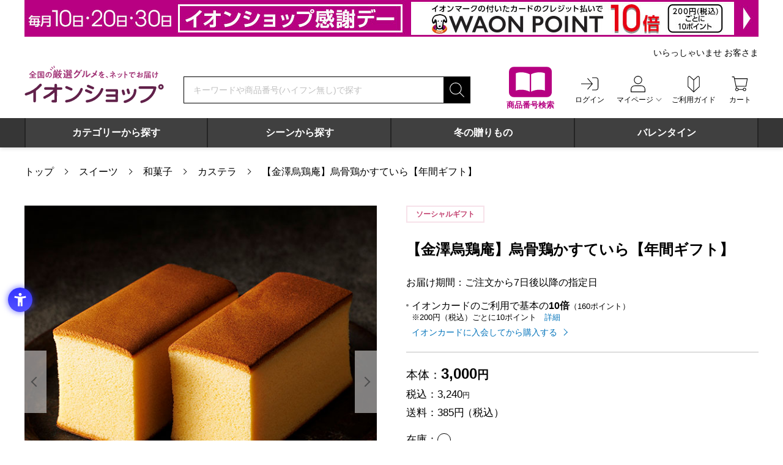

--- FILE ---
content_type: text/html; charset=UTF-8
request_url: https://aeonshop.com/products/detail/4954178101235
body_size: 87381
content:

<!DOCTYPE html>
<html lang="ja">
<head>
		
<meta charset="utf-8">
<meta http-equiv="content-language" content="ja">
<meta name="viewport" content="width=device-width">


<title>【金澤烏鶏庵】烏骨鶏かすていら【年間ギフト】 | カステラ - イオンショップ</title>

<meta name="description" content="自社農場で大切に育てられた烏骨鶏。その卵で焼き上げた卵の違いが生きたカステラ『烏骨鶏かすていら』です。卵の違いが生きた濃厚な味わい、しっとりとした食感が特徴です。【金澤烏鶏庵】烏骨鶏かすていら【年間ギフト】の商品内容は、烏骨鶏かすていら２本（小）">

<script>
  window.dataLayer = window.dataLayer || [];
  function gtag(){dataLayer.push({"function":"ProductsView","productID":"4954178101235","productCategoryID":"22"});}
  dataLayer.push({"function":"ProductsView","productID":"4954178101235","productCategoryID":"22"});

  window.dataLayer2 = window.dataLayer2 || [];
  function gtag(){dataLayer2.push({"function":"ProductsView","productID":"4954178101235","productCategoryID":"22"});}
  dataLayer2.push({"function":"ProductsView","productID":"4954178101235","productCategoryID":"22"});

  gtag('js', new Date());
  gtag('config', 'AW-664594478');
</script>
<!-- Google Tag Manager GA4 eコマース測定 -->
<script>
  window.dataLayer = window.dataLayer || [];
  dataLayer.push({ ecommerce: null });
  dataLayer.push({
    "event": "view_item",
    "ecommerce": {
        "items": [
            {
                "item_name": "【金澤烏鶏庵】烏骨鶏かすていら【年間ギフト】",
                "item_id": "4954178101235",
                "price": 3000,
                "item_brand": "",
                "quantity": 1
            }
        ]
    }
});

  window.dataLayer2 = window.dataLayer2 || [];
  dataLayer2.push({ ecommerce: null });
  dataLayer2.push({
    "event": "view_item",
    "ecommerce": {
        "items": [
            {
                "item_name": "【金澤烏鶏庵】烏骨鶏かすていら【年間ギフト】",
                "item_id": "4954178101235",
                "price": 3000,
                "item_brand": "",
                "quantity": 1
            }
        ]
    }
});
</script>
<!-- End Google Tag Manager GA4 eコマース測定 -->
<!-- Google Tag Manager -->
<script>(function(w,d,s,l,i){w[l]=w[l]||[];w[l].push({'gtm.start':
new Date().getTime(),event:'gtm.js'});var f=d.getElementsByTagName(s)[0],
j=d.createElement(s),dl=l!='dataLayer'?'&l='+l:'';j.async=true;j.src=
'https://www.googletagmanager.com/gtm.js?id='+i+dl;f.parentNode.insertBefore(j,f);
})(window,document,'script','dataLayer','GTM-TSCL535');</script>
<!-- End Google Tag Manager -->
<!-- Google Tag Manager -->
<script>(function(w,d,s,l,i){w[l]=w[l]||[];w[l].push({'gtm.start':
new Date().getTime(),event:'gtm.js'});var f=d.getElementsByTagName(s)[0],
j=d.createElement(s),dl=l!='dataLayer'?'&l='+l:'';j.async=true;j.src=
'https://www.googletagmanager.com/gtm.js?id='+i+dl;f.parentNode.insertBefore(j,f);
})(window,document,'script','dataLayer2','GTM-WZ5XKCC');</script>
<!-- End Google Tag Manager -->

<!-- ファビコン -->
<link rel="icon" href="https://aeonshop.com/favicon.ico" sizes="any"><!-- 32×32 -->

<link rel="icon" href="https://aeonshop.com/favicon.svg" type="image/svg+xml">

<link rel="apple-touch-icon" href="https://aeonshop.com/apple-touch-icon.png"><!-- 180×180 -->
<link rel="mask-icon" href="https://aeonshop.com/safari-pinned-tab.svg" color="#a80c77">
<link rel="manifest" href="https://aeonshop.com/manifest.webmanifest">
<!-- Windows用アイコン -->
<meta name="application-name" content="イオンショップ">
<meta name="msapplication-square70x70logo" content="https://aeonshop.com/mstile-70x70.png">
<meta name="msapplication-square150x150logo" content="https://aeonshop.com/mstile-150x150.png">
<meta name="msapplication-wide310x150logo" content="https://aeonshop.com/mstile-310x150.png">
<meta name="msapplication-square310x310logo" content="https://aeonshop.com/mstile-310x310.png">
<meta name="msapplication-TileColor" content="#a80c77">

	<link rel="stylesheet" href="/css/common/reset.min.css?1768438258"/>	<link rel="stylesheet" href="/css/common/swiper-bundle.min.css?1768438258"/>	<link rel="stylesheet" href="/css/common/layout.min.css?1768438258"/>	<link rel="stylesheet" href="/css/common/layout_sp.min.css?1768438258" media="screen and (max-width:767px)"/>	<link rel="stylesheet" href="/css/common/common.min.css?1768438258"/>	<link rel="stylesheet" href="/css/common/common_sp.min.css?1768438258" media="screen and (max-width:767px)"/>	<link rel="stylesheet" href="/css/products/products.min.css?1768438258"/>	<style type="text/css">/* グローバルナビ */
.global-submenu{
    width: 60%;
    padding: 1em;
    margin: 0 auto;
}
.global-submenu__inner {
    margin-bottom: 2em;
}
.global-submenu__ttl {
    font-weight: 500;
    margin-bottom: .5em;
}
.global-submenu__item-list {
    display: grid;
    justify-content: space-evenly;
    grid-template-columns: 1fr 1fr;
    margin-inline: 1em; 
}
.global-submenu__item-list > li > a {
    display: block;
    padding: 0 10px;
    line-height: 2em;
}
.global-submenu__item-list > li > a::before {
    content: "-";
    padding-right: 5px;
}
.global-submenu__item-list > li > a:hover {
    background: #BFBFBF;
    color: #fff;
}
@media screen and (max-width: 767px) {
    .global-submenu {
        width: 100%;
        max-width: 374px;
    }
    .global-submenu__ttl {
        padding-left: 10px;
    }
    .global-submenu__item-list {
        margin: 0;
    }
}

/* タイマー設定 */
.js-time_limited{display:none;}
.js-time_limited_show{display:block;}

/*BPアイコン*/
.icon_BP{color:#fff;background-color:#cc0099 !important;border-color:#cc0099 !important;}</style><style type="text/css">/* free-area side_bottom */
.mb2r{margin-bottom: 2rem;}
60,000バイト以内でご入力ください。

CSS
.side_bottom section{margin-bottom: 30px;}
.side_bottom_item{padding-bottom: 10px;}

.side_bottom_item:first-of-type{padding-top: 12px;}
.side_bottom a:hover{opacity: .75;transition:all .2s;}

@media only screen and (max-width: 767px) {
.side_bottom section{margin-bottom: 10px;}
.side_bottom_item img{width: 100%;}
}</style><link rel="stylesheet" href="/css/common/slick.min.css?1768438258"/><link rel="stylesheet" href="/css/common/jquery.fancybox.min.css?1768438258"/>	<meta name="google-site-verification" content="TRxJf1-fHj-UpLgkzXLPPmJJ7dYrwNGkdhZPNl-YBio">
<script>
  (function(d) {
    var config = {
      kitId: 'scs5hbf',
      scriptTimeout: 3000,
      async: true
    },
    h=d.documentElement,t=setTimeout(function(){h.className=h.className.replace(/\bwf-loading\b/g,"")+" wf-inactive";},config.scriptTimeout),tk=d.createElement("script"),f=false,s=d.getElementsByTagName("script")[0],a;h.className+=" wf-loading";tk.src='https://use.typekit.net/'+config.kitId+'.js';tk.async=true;tk.onload=tk.onreadystatechange=function(){a=this.readyState;if(f||a&&a!="complete"&&a!="loaded")return;f=true;clearTimeout(t);try{Typekit.load(config)}catch(e){}};s.parentNode.insertBefore(tk,s)
  })(document);
</script>
<!-- START Rakuten Marketing Tracking -->
<!-- 「注意／削除する場合はリンクシェアジャパンへ連絡下さい」「ATTENTION／Please contact LINKSHARE Japan when you delete」 -->
<script type="text/javascript">
    (function (url) {
      /*Tracking Bootstrap Set Up DataLayer objects/properties here*/
      if(!window.DataLayer){
        window.DataLayer = {};
      }
      if(!DataLayer.events){
        DataLayer.events = {};
      }
      DataLayer.events.SPIVersion = DataLayer.events.SPIVersion || "3.4.1";
      DataLayer.events.SiteSection = "1";

      var loc, ct = document.createElement("script");
      ct.type = "text/javascript";
      ct.async = true; ct.src = url; loc = document.getElementsByTagName('script')[0];
      loc.parentNode.insertBefore(ct, loc);
      }(document.location.protocol + "//tag.rmp.rakuten.com/115266.ct.js"));
  </script>
<!-- END Rakuten Marketing Tracking -->
<script type="application/json" data-script-vars="data-script-vars">{
    "multipleCartBtn": {
        "1688": {
            "event": "add_to_cart",
            "ecommerce": {
                "items": [
                    {
                        "item_name": "【金澤烏鶏庵】烏骨鶏かすていら【年間ギフト】",
                        "item_id": "4954178101235",
                        "price": 3000,
                        "item_brand": "",
                        "quantity": 1
                    }
                ]
            }
        }
    }
}</script></head>
<body data-ua="pc">
	<noscript><iframe src="https://www.googletagmanager.com/ns.html?id=GTM-TSCL535"
height="0" width="0" style="display:none;visibility:hidden"></iframe></noscript>
<noscript><iframe src="https://www.googletagmanager.com/ns.html?id=GTM-WZ5XKCC"
height="0" width="0" style="display:none;visibility:hidden"></iframe></noscript>
	
<header class="header">
	<h1 class="visually-hidden">全国の厳選グルメを、ネットでお届け　イオンショップ</h1>

	
		<div class="header__banner"><!--

				--><a href="https://aeonshop.com/pages/kansyaday?linkid=header_kansyaday" title="毎月10日・20日・30日はイオンショップ感謝デー開催！イオンマークの付いたカードのクレジット払いでWAON POINT10倍！" target="_self" class="pc-only"><img src="https://storage.aeonshop.com/assets/img/header_banners/image/f9505f1c28ce20fde25e412767e498dc.jpg" alt="毎月10日・20日・30日はイオンショップ感謝デー開催！イオンマークの付いたカードのクレジット払いでWAON POINT10倍！"/></a><!--
		--><a href="https://aeonshop.com/pages/kansyaday?linkid=header_kansyaday" title="毎月10日・20日・30日はイオンショップ感謝デー開催！イオンマークの付いたカードのクレジット払いでWAON POINT10倍！" target="_self" class="sp-only"><img src="https://storage.aeonshop.com/assets/img/header_banners/sp_image/fd53732f337c659e10b908e0eb712774.jpg" alt="毎月10日・20日・30日はイオンショップ感謝デー開催！イオンマークの付いたカードのクレジット払いでWAON POINT10倍！"/></a><!--
		
	--></div>
	
	<div class="header__wrapper wrapper">
		<div class="header__fixed-box">
			<a class="header__logo" href="/" title="全国の厳選グルメを、ネットでお届け　イオンショップ"><img src="/img/common/img_logo_aeonshop.svg?1768438258" alt="全国の厳選グルメを、ネットでお届け　イオンショップ"></a>

			<div class="header__user-box">

								<nav class="header__user-menu logout-user">
				
					<ul class="header__user-menu__list hover-menu-group">
						<li class="header__user-menu__item header__user-menu__item--catalog pc-only">
							<a href="/products_search?linkid=header_search">
								<img src="/img/common/icon_catalog.svg?1768438258" width="70" height="70" alt="" aria-hidden="true">
								<span class="header__user-menu__item__ttl">商品番号検索</span>
							</a>
						</li>

						<li class="header__user-menu__item sp-only">
							<button class="js_narrow-search" aria-label="絞り込み検索" type="button" aria-controls="narrow-search" aria-expanded="false">
								<img src="/img/common/icon_svg_search_posi.svg?1768438258" width="36" height="36" alt="" aria-hidden="true">
								<span class="header__user-menu__item__ttl">検索</span>
							</button>
						</li>

												<li class="header__user-menu__item sp-logout-only">
							<a href="/mypage/login">
								<img src="/img/common/icon_svg_login_posi.svg?1768438258" width="36" height="36" alt="" aria-hidden="true">
								<span class="header__user-menu__item__ttl">ログイン</span>
							</a>
						</li>
						
						<li class="header__user-menu__item hover-menu pc-only" data-btn-focus="false" data-menu-focus="false">
							<a class="hover-menu__btn" href="/mypage" aria-controls="mypage-menu-list" aria-expanded="false">
								<img src="/img/common/icon_svg_mypage_posi.svg?1768438258" width="36" height="36" alt="" aria-hidden="true">
								<span class="header__user-menu__item__ttl hover-menu__btn__ttl">マイページ</span>
							</a>
							<div class="hover-menu__contents" aria-hidden="true" id="mypage-menu-list">
								<ul class="hover-menu__list">
									<li><a href="/mypage/favorite" tabindex="-1">お気に入りリスト</a></li>
									<li><a href="/mypage/history" tabindex="-1">注文履歴・配送状況の確認</a></li>
									<li><a href="/mypage/ownersguide" tabindex="-1">オーナーズカードの登録</a></li>
									<li><a href="/mypage/mailmag" tabindex="-1">メールマガジンの確認・変更</a></li>
									<li><a href="/mypage/point" tabindex="-1">ポイント履歴</a></li>
									<li><a href="/mypage/editBaseInfo/0" tabindex="-1">メンバー情報の変更</a></li>
									<li><a href="/mypage" tabindex="-1">マイページトップ</a></li>
								</ul>
							</div>
						</li>

						<li class="header__user-menu__item pc-only">
							<a href="/pages/guide_top">
								<img src="/img/common/icon_svg_guide_posi.svg?1768438258" width="36" height="36" alt="" aria-hidden="true">
								<span class="header__user-menu__item__ttl">ご利用ガイド</span>
							</a>
						</li>

						<li class="header__user-menu__item">

														<a href="/cart">
							
								<img src="/img/common/icon_svg_cart_posi.svg?1768438258" width="36" height="36" alt="" aria-hidden="true">
								<span class="header__user-menu__item__ttl">カート</span>

								
							</a>
						</li>

						<li class="header__user-menu__item header__user-menu__item--hamburger sp-only">
							<button class="hamburger-btn js_hamburger" type="button" aria-label="メニューを開く" aria-controls="gnav" aria-expanded="false">
								<svg class="hamburger-btn__lines" version="1.1" xmlns="http://www.w3.org/2000/svg" xmlns:xlink="http://www.w3.org/1999/xlink" x="0px" y="0px" width="24" height="24" viewBox="0 0 24 24">
									<path class="hamburger-btn__line hamburger-btn__line--01" d="M1,4h22c0.552,0,1,0.448,1,1l0,0c0,0.552-0.448,1-1,1H1C0.448,6,0,5.552,0,5l0,0C0,4.448,0.448,4,1,4z"/>
									<path class="hamburger-btn__line hamburger-btn__line--02" d="M1,11h22c0.552,0,1,0.448,1,1l0,0c0,0.552-0.448,1-1,1H1c-0.552,0-1-0.448-1-1l0,0C0,11.448,0.448,11,1,11z"/>
									<path class="hamburger-btn__line hamburger-btn__line--03" d="M1,18h22c0.552,0,1,0.448,1,1l0,0c0,0.552-0.448,1-1,1H1c-0.552,0-1-0.448-1-1l0,0C0,18.448,0.448,18,1,18z"/>
								</svg>
								<span class="header__user-menu__item__ttl">メニュー</span>
							</button><!-- .hamburger-btn -->
						</li>
					</ul>
				</nav><!-- .header__user-menu -->
			</div><!-- .header__user-box -->
		</div><!-- .header__fixed-box -->

				<div class="header__user-message pc-only"><!--
		--><p class="header__user-message__name">いらっしゃいませ&nbsp;お客さま</p><!--
		--></div>
		
		<div class="header__search-wrapper">
			<form method="get" accept-charset="utf-8" class="header__search-box search-box" role="search" action="/products">				<p class="visually-hidden" id="header-search-describe">検索キーワードまたは商品番号を入力してください</p>
				<input type="search" name="keyword" class="header__search-box__keyword search-box__keyword" placeholder="キーワードや商品番号(ハイフン無し)で探す" data-default="キーワードや商品番号(ハイフン無し)で探す" aria-describedby="header-search-describe" aria-required="true" required="required" autocomplete="off" id="header-keyword" value="">				<input type="submit" class="search-box__submit" aria-label="検索する" title="検索する" value="search">
				
			</form><!-- .header__search-box -->

			<div class="header__search-wrapper__catalog sp-only">
				<a class="header__search-wrapper__catalog__btn" href="/products_search?linkid=header_search">
					<img src="/img/common/icon_catalog.svg?1768438258" width="45" height="45" alt="" aria-hidden="true">
					<span class="header__search-wrapper__catalog__ttl">商品番号検索</span>
				</a>
			</div><!-- .header__search-wrapper__catalog -->
		</div><!-- .header__search-wrapper -->

				<nav class="global-menu-slide">
			<div class="global-menu-slide__inner js_global-menu-slide">
				<ul class="global-menu-slide__list swiper-wrapper">

										<li class="global-menu-slide__item swiper-slide">
						<a class="global-menu-slide__tab" data-menu-id="105" id="global-menu-slide-105" tabindex="0" target="_self" onclick="" href="https://aeonshop.com/products" >カテゴリーから探す</a>
					</li>
										<li class="global-menu-slide__item swiper-slide">
						<a class="global-menu-slide__tab" data-menu-id="94" id="global-menu-slide-94" tabindex="0" target="_self" onclick="" href="https://aeonshop.com/products" >シーンから探す</a>
					</li>
										<li class="global-menu-slide__item swiper-slide">
						<a class="global-menu-slide__tab" id="global-menu-slide-59" tabindex="0" target="_self" onclick="" href="https://aeonshop.com/pages/oseibo?linkid=top_nav_wintergift" >冬の贈りもの</a>
					</li>
										<li class="global-menu-slide__item swiper-slide">
						<a class="global-menu-slide__tab" id="global-menu-slide-108" tabindex="0" target="_self" onclick="" href="https://aeonshop.com/pages/valentinesday?linkid=navi_valentinesday" >バレンタイン</a>
					</li>
					
				</ul>

				<button class="global-menu-slide__arrow-btn global-menu-slide__arrow-btn--next" aria-label="次へ" type="button"></button>
				<button class="global-menu-slide__arrow-btn global-menu-slide__arrow-btn--prev" aria-label="前へ" type="button"></button>
			</div><!-- .global-menu-slide__inner -->

						<ul class="global-menu-slide__submenu">

								<li class="global-menu-slide__submenu__item" aria-labelledby="global-menu-slide-105" data-menu-id="105">
					<div class="global-submenu">
    <div class="global-submenu__inner">
        <div class="global-submenu__ttl">グルメ</div>
        <ul class="global-submenu__item-list">
            <li><a href="/products?category=2&linkid=nav_cat2">スイーツ</a></li>
            <li><a href="/products?category=36&linkid=nav_cat36">果物・野菜</a></li>
            <li><a href="/products?category=66&linkid=nav_cat66">精肉・ハム</a></li>
            <li><a href="/products?category=82&linkid=nav_cat82">魚介・海産物</a></li>
            <li><a href="/products?category=96&linkid=nav_cat96">惣菜</a></li>
            <li><a href="/products?category=129&linkid=nav_cat129">麺類・米・パン</a></li>
            <li><a href="/products?category=147&linkid=nav_cat147">調味料・佃煮</a></li>
            <li><a href="/products?category=168&linkid=nav_cat168">飲料・酒</a></li>
            <li><a href="/products?category=163&linkid=nav_cat163">乳製品</a></li>
        </ul>
    </div>
    <div class="global-submenu__inner">
        <div class="global-submenu__ttl">インテリア・雑貨</div>
        <ul class="global-submenu__item-list">
            <li><a href="/products?category=188&linkid=nav_cat188">花・観葉植物</a></li>
            <li><a href="/products?category=200&linkid=nav_cat200">雑貨</a></li>
        </ul>
    </div>
    <div>
        <div class="global-submenu__ttl">特集</div>
        <ul class="global-submenu__item-list">
            <li><a href="/pages/oseibo?linkid=nav_oseibo">冬の贈りもの</a></li>
            <li><a href="/products?category=4277&linkid=nav_syunmikakubin">旬の味覚便</a></li>
            <li><a href="/pages/teikibin?linkid=nav_teikibin">グルメ定期便</a></li>
        </ul>
    </div>
</div>				</li>
								<li class="global-menu-slide__submenu__item" aria-labelledby="global-menu-slide-94" data-menu-id="94">
					<div class="global-submenu">
    <div class="global-submenu__inner">
        <div class="global-submenu__ttl">お礼・お返し</div>
        <ul class="global-submenu__item-list">
            <li><a href="https://aeonshop.com/pages/baby-uchiiwai?linkid=nav_baby-uchiiwai">出産内祝い</a></li>
            <li><a href="https://aeonshop.com/products?category=562&linkid=nav_cat562">結婚内祝い</a></li>
            <li><a href="https://aeonshop.com/products?category=587&linkid=nav_cat587">快気祝い</a></li>
            <li><a href="https://aeonshop.com/pages/koden-okaeshi?linkid=nav_koden-okaeshi">香典返し</a></li>
            <li><a href="https://aeonshop.com/pages/sekku?linkid=nav_lp_sekku">初節句内祝い</a></li>
            <li><a href="https://aeonshop.com/pages/nyuuen_nyuugaku?linkid=nav_sotugyou_nyuugaku">入園・入学内祝い</a></li>
            <li><a href="https://aeonshop.com/pages/shichigosan?linkid=nav_shitigosan">七五三内祝い</a></li>
            <li><a href="https://aeonshop.com/pages/seijin_gift?linkid=nav_seijin">成人内祝い</a></li>
        </ul>
    </div>
    <div class="global-submenu__inner">
        <div class="global-submenu__ttl">お祝い</div>
        <ul class="global-submenu__item-list">
            <li><a href="https://aeonshop.com/products?category=643&linkid=nav_cat643">出産祝い</a></li>
            <li><a href="https://aeonshop.com/products?category=628&linkid=nav_cat628">結婚祝い</a></li>
            <li><a href="https://aeonshop.com/products?category=660&linkid=nav_cat660">賀寿のお祝い</a></li>
            <li><a href="https://aeonshop.com/pages/hikkoshi?linkid=nav_hikkoshi">新生活・引っ越し祝い</a></li>
            <li><a href="https://aeonshop.com/products?category=706&linkid=nav_seijin">成人祝い</a></li>
            <li><a href="https://aeonshop.com/pages/taishoku?linkid=nav_taishoku">退職祝い</a></li>
        </ul>
    </div>
    <div>
        <div class="global-submenu__ttl">特集</div>
        <ul class="global-submenu__item-list">
            <li><a href="https://aeonshop.com/pages/catalog-gift?linkid=nav_catalog-gift">カタログギフト</a></li>
            <li><a href="https://aeonshop.com/pages/flowerandgreen?linkid=nav_flowerandgreen">フラワーギフト</a></li>
            <li><a href="https://aeonshop.com/products?category=5057&linkid=nav_cat5057">プチギフト</a></li>
            <li><a href="https://aeonshop.com/pages/socialgift?linkid=nav_socialgift">ソーシャルギフト</a></li>
        </ul>
    </div>
</div> 				</li>
				
			</ul>
			
		</nav><!-- .global-menu-slide -->
		
		<nav class="global-nav" id="gnav" data-visible="true">
			<button class="global-nav__hamburger-btn hamburger-btn js_hamburger sp-only" type="button" aria-label="メニューを開く" aria-controls="gnav" aria-expanded="false">
				<svg class="hamburger-btn__lines" version="1.1" xmlns="http://www.w3.org/2000/svg" xmlns:xlink="http://www.w3.org/1999/xlink" x="0px" y="0px" width="24" height="24" viewBox="0 0 24 24">
					<path class="hamburger-btn__line hamburger-btn__line--01" d="M1,4h22c0.552,0,1,0.448,1,1l0,0c0,0.552-0.448,1-1,1H1C0.448,6,0,5.552,0,5l0,0C0,4.448,0.448,4,1,4z"/>
					<path class="hamburger-btn__line hamburger-btn__line--02" d="M1,11h22c0.552,0,1,0.448,1,1l0,0c0,0.552-0.448,1-1,1H1c-0.552,0-1-0.448-1-1l0,0C0,11.448,0.448,11,1,11z"/>
					<path class="hamburger-btn__line hamburger-btn__line--03" d="M1,18h22c0.552,0,1,0.448,1,1l0,0c0,0.552-0.448,1-1,1H1c-0.552,0-1-0.448-1-1l0,0C0,18.448,0.448,18,1,18z"/>
				</svg>
				<span class="visually-hidden">メニューを<span class="js_hamburger-label">開く</span></span>
			</button><!-- .hamburger-btn -->

			<div class="global-nav__hamburger-menu sp-only">
				<ul class="global-nav__hamburger-menu__list">
										<li class="global-nav__hamburger-menu__list__item global-nav__hamburger-menu__list__item--has-icon"><a href="/mypage/login"><img src="/img/common/icon_svg_login_posi.svg?1768438258" width="24" height="24" alt="" aria-hidden="true">ログイン</a></li>
					
					
					<li class="global-nav__hamburger-menu__list__item global-nav__hamburger-menu__list__item--has-icon"><a href="/pages/guide_top"><img src="/img/common/icon_svg_guide_posi.svg?1768438258" width="24" height="24" alt="" aria-hidden="true">ご利用ガイド</a></li>
					<li class="global-nav__hamburger-menu__list__item global-nav__hamburger-menu__list__item--has-icon global-nav__hamburger-menu__list__item--color"><a href="/products_search"><img src="/img/common/icon_catalog_small.svg?1768438258" width="24" height="24" alt="" aria-hidden="true">商品番号からご注文</a></li>
					<li class="global-nav__hamburger-menu__list__item global-nav__hamburger-menu__list__item--has-icon global-nav__hamburger-menu__list__item--color"><a href="/digital-catalogs"><img src="/img/common/icon_catalog_small.svg?1768438258" width="24" height="24" alt="" aria-hidden="true">デジタルカタログを見る</a></li>
				</ul>

				
								<section>
					<h2 class="global-nav__hamburger-menu__ttl">カテゴリーから選ぶ</h2>
					<ul class="global-nav__hamburger-menu__list">

												<li class="global-nav__hamburger-menu__list__item"><a href="/products?category=2">スイーツ</a></li>
												<li class="global-nav__hamburger-menu__list__item"><a href="/products?category=168">飲料・酒</a></li>
												<li class="global-nav__hamburger-menu__list__item"><a href="/products?category=36">果物・野菜</a></li>
												<li class="global-nav__hamburger-menu__list__item"><a href="/products?category=66">精肉・ハム・ローストビーフ</a></li>
												<li class="global-nav__hamburger-menu__list__item"><a href="/products?category=82">魚介・海産物</a></li>
												<li class="global-nav__hamburger-menu__list__item"><a href="/products?category=96">惣菜</a></li>
												<li class="global-nav__hamburger-menu__list__item"><a href="/products?category=129">麺類・米・パン</a></li>
												<li class="global-nav__hamburger-menu__list__item"><a href="/products?category=147">調味料・佃煮・練り物</a></li>
												<li class="global-nav__hamburger-menu__list__item"><a href="/products?category=163">乳製品</a></li>
												<li class="global-nav__hamburger-menu__list__item"><a href="/products?category=188">花</a></li>
												<li class="global-nav__hamburger-menu__list__item"><a href="/products?category=200">雑貨</a></li>
												<li class="global-nav__hamburger-menu__list__item"><a href="/products?category=246">カタログギフト</a></li>
												<li class="global-nav__hamburger-menu__list__item"><a href="/products?category=782">おせち・オードブル</a></li>
						
					</ul>
				</section>
				
								<section>
					<h2 class="global-nav__hamburger-menu__ttl">特集から選ぶ</h2>
					<ul class="global-nav__hamburger-menu__list">

												<li class="global-nav__hamburger-menu__list__item"><a href="/products?category=4277">旬の味覚便</a></li>
												<li class="global-nav__hamburger-menu__list__item"><a href="/products?category=258">エリアから選ぶ</a></li>
												<li class="global-nav__hamburger-menu__list__item"><a href="/products?category=1058">イオンショップの冬の贈りもの</a></li>
												<li class="global-nav__hamburger-menu__list__item"><a href="/products?category=532">ギフト</a></li>
												<li class="global-nav__hamburger-menu__list__item"><a href="/products?category=1887">Sweets Collection</a></li>
												<li class="global-nav__hamburger-menu__list__item"><a href="/products?category=5057">プチギフト</a></li>
												<li class="global-nav__hamburger-menu__list__item"><a href="/products?category=1878">いざ活｜防災グッズ特集</a></li>
												<li class="global-nav__hamburger-menu__list__item"><a href="/products?category=2297">イオンショップの暮らしの品特集</a></li>
												<li class="global-nav__hamburger-menu__list__item"><a href="/products?category=3464">冷凍食品 よりどり3品 9,990円</a></li>
												<li class="global-nav__hamburger-menu__list__item"><a href="/products?category=729">フードアルチザン（食の匠）</a></li>
												<li class="global-nav__hamburger-menu__list__item"><a href="/products?category=4052">＠FROZEN（アットフローズン）</a></li>
												<li class="global-nav__hamburger-menu__list__item"><a href="/products?category=3050">ラ・ドロゲリア</a></li>
												<li class="global-nav__hamburger-menu__list__item"><a href="/products?category=282">グルメ定期便</a></li>
												<li class="global-nav__hamburger-menu__list__item"><a href="/products?category=6811">クラフトビール</a></li>
												<li class="global-nav__hamburger-menu__list__item"><a href="/products?category=7703">Puda(プダ) よりどり6本セット</a></li>
												<li class="global-nav__hamburger-menu__list__item"><a href="/products?category=7731">合格祈願！受験生応援特集</a></li>
												<li class="global-nav__hamburger-menu__list__item"><a href="/products?category=7746">鍋まつり</a></li>
												<li class="global-nav__hamburger-menu__list__item"><a href="/products?category=7800">F11</a></li>
						
					</ul>
				</section>
				
								<div class="free-area">
					<!-- Begin Mieruca Embed Code --> <script type="text/javascript"
id="mierucajs"> window.__fid = window.__fid ||
[];__fid.push([132230100]); (function() { function mieruca(){if(typeof
window.__fjsld != "undefined") return; window.__fjsld = 1; var fjs =
document.createElement('script'); fjs.type = 'text/javascript';
fjs.async = true; fjs.id = "fjssync"; var timestamp = new Date;fjs.src
= ('https:' == document.location.protocol ? 'https' : 'http') +
'://hm.mieru-ca.com/service/js/mieruca-hm.js?v='+ timestamp.getTime();
var x = document.getElementsByTagName('script')[0];
x.parentNode.insertBefore(fjs, x); }; setTimeout(mieruca, 500);
document.readyState != "complete" ? (window.attachEvent ?
window.attachEvent("onload", mieruca) :
window.addEventListener("load", mieruca, false)) : mieruca(); })();
</script> <!-- End Mieruca Embed Code -->
<div class="side_bottom">
<!-- <div style="text-align: center; border: 1px solid #ccc; padding: 40px 0;">左下フリー2</div> -->

<!--ここからキャンペーンバナー
<section>
	<div class="side_bottom_item">
	<a href="https://aeonshop.com/products_search">
    <picture><source media="(max-width:767px)" srcset="https://storage.aeonshop.com/assets/file/freespaces/img/side/side01_sp.jpg">
    <img src="https://storage.aeonshop.com/assets/file/freespaces/img/side/side01_pc.jpg" alt="カタログ掲載商品　商品番号で簡単注文はこちら">
    </picture>
	</a>
	</div>
	
	<h3 class="side-menu__ttl">キャンペーン</h3>

	<div class="side_bottom_item">
	<a href="https://aeonshop.com/pages/mailmagazine">
    <picture><source media="(max-width:767px)" srcset="https://storage.aeonshop.com/assets/file/freespaces/img/side/side03_220905_sp.jpg">
    <img src="https://storage.aeonshop.com/assets/file/freespaces/img/side/side03_220905_pc.jpg" alt="新規メルマガキャンペーン">
    </picture>
	</a>
	</div>

	<div class="side_bottom_item">
	<a href="https://www.aeon.co.jp/campaign/lp/aeonshop1101/?dpd=1445&cmp=200053&agr=21000079&ad=22001087">
    <picture><source media="(max-width:767px)" srcset="https://storage.aeonshop.com/assets/file/freespaces/img/side/side_221101_sp.jpeg">
    <img src="https://storage.aeonshop.com/assets/file/pages/img/211026_goriyou_guide/banner_221101.jpg" alt="新規お申込みでイオンショップでご利用いただけるクーポン進呈！入会金年会費無料">
    </picture>
	</a>
	</div>

	<div class="side_bottom_item">
	<a href="https://www.aeon.co.jp/campaign/lp/introduce?dpd=1445&cmp=32209&agr=21000079&ad=22000868">
    <picture><source media="(max-width:767px)" srcset="https://storage.aeonshop.com/assets/file/freespaces/img/side/20221225_sidebnr_aeoncard_sp.jpeg">
    <img src="https://storage.aeonshop.com/assets/file/freespaces/img/side/20221225_sidebnr_aeoncard_pc.jpeg" alt="Web限定 イオンマークのカードをお持ちの方へ ご家族・ご友人ご紹介特典 WAON POINTプレゼント！ ※1紹介IDの紹介件数には上限がございます。 入会金・年会費無料">
    </picture>
	</a>
	</div>

</section>
ここまでキャンペーンバナー-->

<section>
<div class="side_bottom_item">
	<a href="https://aeonshop.com/pages/transfer_points">
		<picture><source media="(max-width:767px)" srcset="https://storage.aeonshop.com/assets/file/freespaces/img/side/side210930_sp.jpg">
		<img src="https://storage.aeonshop.com/assets/file/freespaces/img/side/side210930_pc.jpg" alt="WAON POINTのまとめ方">
		</picture>
	</a>
</div>
<div class="side_bottom_item">
	<a href="https://aeonshop.com/digital-catalogs">
		<picture><source media="(max-width:767px)" srcset="https://storage.aeonshop.com/assets/file/freespaces/img/side/side211117_sp.jpg">
		<img src="https://storage.aeonshop.com/assets/file/freespaces/img/side/side211117_pc.jpg" alt="デジタルカタログを見る">
		</picture>
	</a>
</div>
<div class="side_bottom_item">
	<a href="https://aeonshop.com/mypage/mailmag">
		<picture><source media="(max-width:767px)" srcset="https://storage.aeonshop.com/assets/file/freespaces/img/side/side05_sp.jpg">
		<img src="https://storage.aeonshop.com/assets/file/freespaces/img/side/side05_pc.jpg" alt="メルマガ登録はこちら">
		</picture>
	</a>
</div>
<div class="side_bottom_item">
	<a href="https://aeonshop.com/mypage">
		<picture><source media="(max-width:767px)" srcset="https://storage.aeonshop.com/assets/file/freespaces/img/side/side06_sp.jpg">
		<img src="https://storage.aeonshop.com/assets/file/freespaces/img/side/side06_pc.jpg" alt="新規会員登録はこちら">
		</picture>
	</a>
</div>
<div class="side_bottom_item">
	<a href="https://aeonshop.com/pages/manner_top">
		<picture><source media="(max-width:767px)" srcset="https://storage.aeonshop.com/assets/file/freespaces/img/side/side07_sp.jpg">
		<img src="https://storage.aeonshop.com/assets/file/freespaces/img/side/side07_pc.jpg" alt="贈り物マナーガイド">
		</picture>
	</a>
</div>
<div class="side_bottom_item">
<a href="https://aeonshop.com/pages/guide_addressee">
    <picture><source media="(max-width:767px)" srcset="https://storage.aeonshop.com/assets/file/freespaces/img/side/side08_sp.jpg">
    <img src="https://storage.aeonshop.com/assets/file/freespaces/img/side/side08_pc.jpg" alt="簡単・便利　複数のお届け先を簡単に登録できます｜お届け先一括登録">
    </picture>
</a>
</div>

</section>

</div>				</div>
				
				<button class="global-nav__close-btn js_hamburger" type="button" aria-label="メニューを開く" aria-controls="gnav" aria-expanded="false"><span class="global-nav__close-btn__icon" aria-hidden="true"></span><span class="js_hamburger-label">開く</span></button>
			</div>
		</nav><!-- .global-nav -->

		<div class="menu-wrap"></div>
	</div>
</header>


<section class="search-window" id="narrow-search">

	<form method="get" accept-charset="utf-8" role="search" aria-label="絞り込み検索" action="/products">		<input type="hidden" name="order">
		<header class="search-window__header">
			<h2 class="search-window__header__ttl">絞り込み検索</h2>
			<button class="search-window__header__close-btn js_narrow-search" type="button" title="絞り込み検索を閉じる" aria-controls="narrow-search" aria-expanded="true"><span class="search-window__header__close-btn__icon" aria-hidden="true"></span>閉じる</button>
		</header>

		<div class="search-window__form-set" data-search-keyword>
			<label class="search-window__form-set__label" for="sp-keyword">キーワード</label>
			<div class="search-window__form-set__detail">
				<input type="text" name="keyword" placeholder="キーワード" id="sp-keyword">			</div>
		</div>

		<div class="search-window__form-set search-window__form-set--category">
			<div class="search-window__form-set__label">カテゴリー</div>
			<div class="search-window__form-set__detail">
				<input type="hidden" name="category">
				<button class="search-window__category-btn js_search-window-category-trigger" type="button" title="カテゴリーを表示する" aria-controls="search-window-categories" aria-expanded="false"><!--
					--><span class="search-window__category-btn__label visually-hidden" data-category-label>カテゴリーを表示する</span><!--

										--><em data-category-name aria-hidden="true">指定なし</em><!--
					
				--></button>

								<p class="search-window__selected-category visually-hidden">現在選択しているカテゴリー：<em data-category-name>指定なし</em></p>
				
			</div>
		</div>

		<section class="search-window__categories" id="search-window-categories" aria-hidden="true">
			<h3 class="visually-hidden">以下よりカテゴリーを変更できます</h3>
			
			<ul class="search-window__categories__list">

								<li class="search-window__categories__item">
					<div class="">
						<div class="search-window__categories__btn-wrap" data-select-target>
							<button class="search-window__categories__select-btn" type="button" data-category-id="2">スイーツ</button>
							<div class="search-window__categories__remove-wrap"><button class="search-window__categories__remove-btn" type="button" title="スイーツを解除する">解除</button></div>
						</div>
					</div>

					
				</li>
								<li class="search-window__categories__item">
					<div class="">
						<div class="search-window__categories__btn-wrap" data-select-target>
							<button class="search-window__categories__select-btn" type="button" data-category-id="168">飲料・酒</button>
							<div class="search-window__categories__remove-wrap"><button class="search-window__categories__remove-btn" type="button" title="飲料・酒を解除する">解除</button></div>
						</div>
					</div>

					
				</li>
								<li class="search-window__categories__item">
					<div class="">
						<div class="search-window__categories__btn-wrap" data-select-target>
							<button class="search-window__categories__select-btn" type="button" data-category-id="36">果物・野菜</button>
							<div class="search-window__categories__remove-wrap"><button class="search-window__categories__remove-btn" type="button" title="果物・野菜を解除する">解除</button></div>
						</div>
					</div>

					
				</li>
								<li class="search-window__categories__item">
					<div class="">
						<div class="search-window__categories__btn-wrap" data-select-target>
							<button class="search-window__categories__select-btn" type="button" data-category-id="66">精肉・ハム・ローストビーフ</button>
							<div class="search-window__categories__remove-wrap"><button class="search-window__categories__remove-btn" type="button" title="精肉・ハム・ローストビーフを解除する">解除</button></div>
						</div>
					</div>

					
				</li>
								<li class="search-window__categories__item">
					<div class="">
						<div class="search-window__categories__btn-wrap" data-select-target>
							<button class="search-window__categories__select-btn" type="button" data-category-id="82">魚介・海産物</button>
							<div class="search-window__categories__remove-wrap"><button class="search-window__categories__remove-btn" type="button" title="魚介・海産物を解除する">解除</button></div>
						</div>
					</div>

					
				</li>
								<li class="search-window__categories__item">
					<div class="">
						<div class="search-window__categories__btn-wrap" data-select-target>
							<button class="search-window__categories__select-btn" type="button" data-category-id="96">惣菜</button>
							<div class="search-window__categories__remove-wrap"><button class="search-window__categories__remove-btn" type="button" title="惣菜を解除する">解除</button></div>
						</div>
					</div>

					
				</li>
								<li class="search-window__categories__item">
					<div class="">
						<div class="search-window__categories__btn-wrap" data-select-target>
							<button class="search-window__categories__select-btn" type="button" data-category-id="129">麺類・米・パン</button>
							<div class="search-window__categories__remove-wrap"><button class="search-window__categories__remove-btn" type="button" title="麺類・米・パンを解除する">解除</button></div>
						</div>
					</div>

					
				</li>
								<li class="search-window__categories__item">
					<div class="">
						<div class="search-window__categories__btn-wrap" data-select-target>
							<button class="search-window__categories__select-btn" type="button" data-category-id="147">調味料・佃煮・練り物</button>
							<div class="search-window__categories__remove-wrap"><button class="search-window__categories__remove-btn" type="button" title="調味料・佃煮・練り物を解除する">解除</button></div>
						</div>
					</div>

					
				</li>
								<li class="search-window__categories__item">
					<div class="">
						<div class="search-window__categories__btn-wrap" data-select-target>
							<button class="search-window__categories__select-btn" type="button" data-category-id="163">乳製品</button>
							<div class="search-window__categories__remove-wrap"><button class="search-window__categories__remove-btn" type="button" title="乳製品を解除する">解除</button></div>
						</div>
					</div>

					
				</li>
								<li class="search-window__categories__item">
					<div class="">
						<div class="search-window__categories__btn-wrap" data-select-target>
							<button class="search-window__categories__select-btn" type="button" data-category-id="188">花</button>
							<div class="search-window__categories__remove-wrap"><button class="search-window__categories__remove-btn" type="button" title="花を解除する">解除</button></div>
						</div>
					</div>

					
				</li>
								<li class="search-window__categories__item">
					<div class="">
						<div class="search-window__categories__btn-wrap" data-select-target>
							<button class="search-window__categories__select-btn" type="button" data-category-id="200">雑貨</button>
							<div class="search-window__categories__remove-wrap"><button class="search-window__categories__remove-btn" type="button" title="雑貨を解除する">解除</button></div>
						</div>
					</div>

					
				</li>
								<li class="search-window__categories__item">
					<div class="">
						<div class="search-window__categories__btn-wrap" data-select-target>
							<button class="search-window__categories__select-btn" type="button" data-category-id="246">カタログギフト</button>
							<div class="search-window__categories__remove-wrap"><button class="search-window__categories__remove-btn" type="button" title="カタログギフトを解除する">解除</button></div>
						</div>
					</div>

					
				</li>
								<li class="search-window__categories__item">
					<div class="">
						<div class="search-window__categories__btn-wrap" data-select-target>
							<button class="search-window__categories__select-btn" type="button" data-category-id="782">おせち・オードブル</button>
							<div class="search-window__categories__remove-wrap"><button class="search-window__categories__remove-btn" type="button" title="おせち・オードブルを解除する">解除</button></div>
						</div>
					</div>

					
				</li>
				
			</ul>

						<section>
				<h4 class="search-window__categories__ttl">特集から選ぶ</h4>
				<ul class="search-window__categories__list">

										<li class="search-window__categories__item">
						<div class="">
							<div class="search-window__categories__btn-wrap" data-select-target>
								<button class="search-window__categories__select-btn" type="button" data-category-id="4277">旬の味覚便</button>
								<div class="search-window__categories__remove-wrap"><button class="search-window__categories__remove-btn" type="button" title="旬の味覚便を解除する">解除</button></div>
							</div>
						</div>

						
					</li>
										<li class="search-window__categories__item">
						<div class="">
							<div class="search-window__categories__btn-wrap" data-select-target>
								<button class="search-window__categories__select-btn" type="button" data-category-id="258">エリアから選ぶ</button>
								<div class="search-window__categories__remove-wrap"><button class="search-window__categories__remove-btn" type="button" title="エリアから選ぶを解除する">解除</button></div>
							</div>
						</div>

						
					</li>
										<li class="search-window__categories__item">
						<div class="">
							<div class="search-window__categories__btn-wrap" data-select-target>
								<button class="search-window__categories__select-btn" type="button" data-category-id="1058">イオンショップの冬の贈りもの</button>
								<div class="search-window__categories__remove-wrap"><button class="search-window__categories__remove-btn" type="button" title="イオンショップの冬の贈りものを解除する">解除</button></div>
							</div>
						</div>

						
					</li>
										<li class="search-window__categories__item">
						<div class="">
							<div class="search-window__categories__btn-wrap" data-select-target>
								<button class="search-window__categories__select-btn" type="button" data-category-id="532">ギフト</button>
								<div class="search-window__categories__remove-wrap"><button class="search-window__categories__remove-btn" type="button" title="ギフトを解除する">解除</button></div>
							</div>
						</div>

						
					</li>
										<li class="search-window__categories__item">
						<div class="">
							<div class="search-window__categories__btn-wrap" data-select-target>
								<button class="search-window__categories__select-btn" type="button" data-category-id="1887">Sweets Collection</button>
								<div class="search-window__categories__remove-wrap"><button class="search-window__categories__remove-btn" type="button" title="Sweets Collectionを解除する">解除</button></div>
							</div>
						</div>

						
					</li>
										<li class="search-window__categories__item">
						<div class="">
							<div class="search-window__categories__btn-wrap" data-select-target>
								<button class="search-window__categories__select-btn" type="button" data-category-id="5057">プチギフト</button>
								<div class="search-window__categories__remove-wrap"><button class="search-window__categories__remove-btn" type="button" title="プチギフトを解除する">解除</button></div>
							</div>
						</div>

						
					</li>
										<li class="search-window__categories__item">
						<div class="">
							<div class="search-window__categories__btn-wrap" data-select-target>
								<button class="search-window__categories__select-btn" type="button" data-category-id="1878">いざ活｜防災グッズ特集</button>
								<div class="search-window__categories__remove-wrap"><button class="search-window__categories__remove-btn" type="button" title="いざ活｜防災グッズ特集を解除する">解除</button></div>
							</div>
						</div>

						
					</li>
										<li class="search-window__categories__item">
						<div class="">
							<div class="search-window__categories__btn-wrap" data-select-target>
								<button class="search-window__categories__select-btn" type="button" data-category-id="2297">イオンショップの暮らしの品特集</button>
								<div class="search-window__categories__remove-wrap"><button class="search-window__categories__remove-btn" type="button" title="イオンショップの暮らしの品特集を解除する">解除</button></div>
							</div>
						</div>

						
					</li>
										<li class="search-window__categories__item">
						<div class="">
							<div class="search-window__categories__btn-wrap" data-select-target>
								<button class="search-window__categories__select-btn" type="button" data-category-id="3464">冷凍食品 よりどり3品 9,990円</button>
								<div class="search-window__categories__remove-wrap"><button class="search-window__categories__remove-btn" type="button" title="冷凍食品 よりどり3品 9,990円を解除する">解除</button></div>
							</div>
						</div>

						
					</li>
										<li class="search-window__categories__item">
						<div class="">
							<div class="search-window__categories__btn-wrap" data-select-target>
								<button class="search-window__categories__select-btn" type="button" data-category-id="729">フードアルチザン（食の匠）</button>
								<div class="search-window__categories__remove-wrap"><button class="search-window__categories__remove-btn" type="button" title="フードアルチザン（食の匠）を解除する">解除</button></div>
							</div>
						</div>

						
					</li>
										<li class="search-window__categories__item">
						<div class="">
							<div class="search-window__categories__btn-wrap" data-select-target>
								<button class="search-window__categories__select-btn" type="button" data-category-id="4052">＠FROZEN（アットフローズン）</button>
								<div class="search-window__categories__remove-wrap"><button class="search-window__categories__remove-btn" type="button" title="＠FROZEN（アットフローズン）を解除する">解除</button></div>
							</div>
						</div>

						
					</li>
										<li class="search-window__categories__item">
						<div class="">
							<div class="search-window__categories__btn-wrap" data-select-target>
								<button class="search-window__categories__select-btn" type="button" data-category-id="3050">ラ・ドロゲリア</button>
								<div class="search-window__categories__remove-wrap"><button class="search-window__categories__remove-btn" type="button" title="ラ・ドロゲリアを解除する">解除</button></div>
							</div>
						</div>

						
					</li>
										<li class="search-window__categories__item">
						<div class="">
							<div class="search-window__categories__btn-wrap" data-select-target>
								<button class="search-window__categories__select-btn" type="button" data-category-id="282">グルメ定期便</button>
								<div class="search-window__categories__remove-wrap"><button class="search-window__categories__remove-btn" type="button" title="グルメ定期便を解除する">解除</button></div>
							</div>
						</div>

						
					</li>
										<li class="search-window__categories__item">
						<div class="">
							<div class="search-window__categories__btn-wrap" data-select-target>
								<button class="search-window__categories__select-btn" type="button" data-category-id="6811">クラフトビール</button>
								<div class="search-window__categories__remove-wrap"><button class="search-window__categories__remove-btn" type="button" title="クラフトビールを解除する">解除</button></div>
							</div>
						</div>

						
					</li>
										<li class="search-window__categories__item">
						<div class="">
							<div class="search-window__categories__btn-wrap" data-select-target>
								<button class="search-window__categories__select-btn" type="button" data-category-id="7703">Puda(プダ) よりどり6本セット</button>
								<div class="search-window__categories__remove-wrap"><button class="search-window__categories__remove-btn" type="button" title="Puda(プダ) よりどり6本セットを解除する">解除</button></div>
							</div>
						</div>

						
					</li>
										<li class="search-window__categories__item">
						<div class="">
							<div class="search-window__categories__btn-wrap" data-select-target>
								<button class="search-window__categories__select-btn" type="button" data-category-id="7731">合格祈願！受験生応援特集</button>
								<div class="search-window__categories__remove-wrap"><button class="search-window__categories__remove-btn" type="button" title="合格祈願！受験生応援特集を解除する">解除</button></div>
							</div>
						</div>

						
					</li>
										<li class="search-window__categories__item">
						<div class="">
							<div class="search-window__categories__btn-wrap" data-select-target>
								<button class="search-window__categories__select-btn" type="button" data-category-id="7746">鍋まつり</button>
								<div class="search-window__categories__remove-wrap"><button class="search-window__categories__remove-btn" type="button" title="鍋まつりを解除する">解除</button></div>
							</div>
						</div>

						
					</li>
										<li class="search-window__categories__item">
						<div class="">
							<div class="search-window__categories__btn-wrap" data-select-target>
								<button class="search-window__categories__select-btn" type="button" data-category-id="7800">F11</button>
								<div class="search-window__categories__remove-wrap"><button class="search-window__categories__remove-btn" type="button" title="F11を解除する">解除</button></div>
							</div>
						</div>

						
					</li>
					
				</ul>
			</section>
			
			<button class="search-window__categories__close-btn js_search-window-category-trigger" type="button" title="カテゴリーを表示する" aria-controls="search-window-categories" aria-expanded="false"><span aria-hidden="true">カテゴリーを閉じる</span><span class="visually-hidden" data-category-label>カテゴリーを表示する</span></button>
		</section><!-- .search-window__categories -->

		<div class="search-window__form-set search-window__form-set--btn-wrap">
			<div class="search-window__form-set__label" aria-hidden="true">在庫状況</div>
			<fieldset class="search-window__form-set__detail">
				<legend class="visually-hidden">在庫状況</legend>

				<label class="search-window__form-set__detail__radio" for="sp-allitem-0" data-search-stock>
					<input type="radio" name="allitem" value="0" id="sp-allitem-0" checked="checked"><em class="search-window__form-set__detail__radio__btn">在庫あり</em>
				</label><!--
				--><label class="search-window__form-set__detail__radio" for="sp-allitem-1">
					<input type="radio" name="allitem" value="1" id="sp-allitem-1"><em class="search-window__form-set__detail__radio__btn">全て表示</em>
				</label>
			</fieldset>
		</div>

		<div class="search-window__form-set search-window__form-set--btn-wrap" data-search-use>
			<div class="search-window__form-set__label search-window__form-set__label--small" aria-hidden="true">用途<em class="search-window__form-set__label__small-txt search-window__form-set__label__small-txt--block">複数選択可能</em></div>
			<fieldset class="search-window__form-set__detail">
				<legend class="visually-hidden">用途（複数選択可能）</legend><!--
				--><label class="search-window__form-set__detail__checkbox" for="sp-gift">
					<input type="checkbox" name="gift" value="1" id="sp-gift"><em class="search-window__form-set__detail__checkbox__btn">のし紙対応</em>
				</label><!--
				--><label class="search-window__form-set__detail__checkbox" for="sp-msgcard">
					<input type="checkbox" name="msgcard" value="1" id="sp-msgcard"><em class="search-window__form-set__detail__checkbox__btn">メッセージカード対応</em>
				</label><!--
				--><label class="search-window__form-set__detail__checkbox" for="sp-bag">
					<input type="checkbox" name="bag" value="1" id="sp-bag"><em class="search-window__form-set__detail__checkbox__btn">手提げ袋対応</em>
				</label><!--
				--><label class="search-window__form-set__detail__checkbox" for="sp-consolidate">
					<input type="checkbox" name="consolidate" value="1" id="sp-consolidate"><em class="search-window__form-set__detail__checkbox__btn">まとめ配送対応</em>
				</label><!--
				--><label class="search-window__form-set__detail__checkbox" for="sp-socialgift">
					<input type="checkbox" name="socialgift" value="1" id="sp-socialgift"><em class="search-window__form-set__detail__checkbox__btn">ソーシャルギフト</em>
				</label>
			</fieldset>
		</div>

		<div class="search-window__form-set">
			<div class="search-window__form-set__label search-window__form-set__label--small" aria-hidden="true">価格<em class="search-window__form-set__label__small-txt search-window__form-set__label__small-txt--price">（税込）</em></div>
			<fieldset class="search-window__form-set__detail">
				<legend class="visually-hidden">価格(税込)</legend>

				<label class="search-window__form-set__detail__price" for="sp-miniprice"><input type="number" name="miniprice" autocomplete="off" aria-label="下限金額を入力してください(任意)" title="下限金額を入力してください(任意)" id="sp-miniprice"><span class="search-window__form-set__detail__price__yen">円</span></label><!--
				--><label class="search-window__form-set__detail__price" for="sp-maxprice"><input type="number" name="maxprice" autocomplete="off" aria-label="上限金額を入力してください(任意)" title="上限金額を入力してください(任意)" id="sp-maxprice"><span class="search-window__form-set__detail__price__yen">円</span></label>
			</fieldset>
		</div>

		<footer class="search-window__footer">
			<button class="search-window__footer__clear-btn" type="button">条件をクリア</button>
			<input type="submit" class="search-window__footer__search-btn search-btn" aria-label="絞り込み検索" title="絞り込み検索" value="検索">		</footer>
	</form></section>

<form method="get" accept-charset="utf-8" aria-hidden="true" data-suggest="data-suggest" action="https://aeonshop.com/suggest/">	<script type="application/json" data-suggest-config>{"endpoint":"https:\/\/aeonshop.com\/suggest\/","keywordMinLength":3,"requestDelay":500,"maxKeywordHistories":5}</script>
	<input type="hidden" name="__suggest-auto-kana" id="js_suggest-auto-kana"></form>		
<main role="main">
	<div class="wrapper">
		<nav class="breadcrumb" aria-label="Breadcrumb"><ol><li class="breadcrumb__item"><a href="/">トップ</a></li><li class="breadcrumb__item"><a href="/products?category=2">スイーツ</a></li><li class="breadcrumb__item"><a href="/products?category=18">和菓子</a></li><li class="breadcrumb__item"><a href="/products?category=22">カステラ</a></li><li class="breadcrumb__item"><a href="/products/detail/4954178101235" aria-current="page">【金澤烏鶏庵】烏骨鶏かすていら【年間ギフト】</a></li></ol></nav>	</div>

	<h1 class="visually-hidden">【金澤烏鶏庵】烏骨鶏かすていら【年間ギフト】</h1>

	<section class="wrapper">

				<div class="free-area"><div class="js-time_limited" data-start_time="2025/06/06 09:00:00" data-end_time="2025/08/04 23:59:59">
<a href="https://aeonshop.com/products?category=3020?linkid=obon_items_bp_cate_3020">
<picture><source media="(max-width:767px)" srcset="https://storage.aeonshop.com/assets/file/products/img/banner/2025_obon/obon_bpcp_sp.png">
<img src="https://storage.aeonshop.com/assets/file/products/img/banner/2025_obon/obon_bpcp_pc.png" alt="こちらの商品はお盆ごちそう特集ポイントプレゼントキャンペーン対象品です。その他の対象品はこちらから">
</picture></a></div></div><!-- .free-area -->
		
		<div class="product-detail products">
			<div class="product-detail__images">
				<div class="product-detail__images__slide">
					<div><img src="https://storage.aeonshop.com/assets/img/products/L/4954178101235.jpg" width="576" alt="【金澤烏鶏庵】烏骨鶏かすていら【年間ギフト】　商品画像1"></div>

										<div><img src="https://storage.aeonshop.com/assets/img/products/1/4954178101235.jpg" width="576" alt="【金澤烏鶏庵】烏骨鶏かすていら【年間ギフト】　商品画像1"></div>
					
				</div>

				<p>※画像はイメージです。</p>
			</div><!-- .product-detail__images -->

			<div class="product-detail__content">

								<div class="product-detail__icon"><!--

										--><em class="product-detail__icon__item product-detail__icon__item--social">ソーシャルギフト</em><!--
					
				--></div><!-- .product-detail__icon -->
				
				
				<h2 class="product-detail__ttl">【金澤烏鶏庵】烏骨鶏かすていら【年間ギフト】</h2>

				

				
								<p class="product-detail__complement">お届け期間：ご注文から7日後以降の指定日</p>
				
				
				<div class="product-detail__complement product-detail__complement--list-style">
					<p>イオンカードのご利用で基本の<em><span class="font-bold">10倍</span><span class="product-detail__complement__small">（160ポイント）</span></em></p>
					<p class="product-detail__complement__description">※200円（税込）ごとに10ポイント<button class="product-detail__complement__small-link" type="button" data-fancybox data-src="#point-info-window"><span class="visually-hidden">イオンカードのご利用でたまるポイントの</span>詳細<span class="visually-hidden">はこちら</span></button></p>
					<p class="product-detail__complement__link"><a class="link-txt link-txt--arrow-right" href="/pages/point">イオンカードに入会してから購入する</a></p>
				</div>

				
				
								<div class="product-detail__pricies">
					<p class="product-detail__txt product-detail__txt--big-price price"><span class="price__normal-weight price__small">本体：</span><em>3,000<span class="price__small">円</span></em></p>

										<p class="product-detail__txt">税込：<em>3,240<span class="product-detail__txt__small">円</span></em></p>
					
										<p class="product-detail__txt">送料：<!--

												--><em>385円</em><!--
						
					--><span class="product-detail__txt__tax-indent">（税込）</span></p>
					
				</div>
				
				
								<p class="product-detail__txt">在庫：<em class="product-detail__txt__stock"><span class="visually-hidden">あり</span></em></p>
				
				
				
				<form method="post" accept-charset="utf-8" action="/api/cart/add/1688"><div style="display:none;"><input type="hidden" name="_method" value="POST"><input type="hidden" name="_csrfToken" autocomplete="off" value="66b568170f2af627b814712922782cf2bf05194a3e36ca303c7012b55546496e402bcb8f6adfeddd7e222cb138542ed11b5871d5a8b5f9158a9478751f16b4ef"></div>				<div class="product-detail__cart">

										<div class="product-detail__cart__quantity">
						<label class="product-detail__cart__quantity__label" for="product-count">数量</label><!--
						--><select name="product_count" id="product-count"><option value="1" selected="selected">1</option><option value="2">2</option><option value="3">3</option><option value="4">4</option><option value="5">5</option><option value="6">6</option><option value="7">7</option><option value="8">8</option><option value="9">9</option><option value="10">10</option><option value="11">11</option><option value="12">12</option><option value="13">13</option><option value="14">14</option><option value="15">15</option><option value="16">16</option><option value="17">17</option><option value="18">18</option><option value="19">19</option><option value="20">20</option><option value="21">21</option><option value="22">22</option><option value="23">23</option><option value="24">24</option><option value="25">25</option><option value="26">26</option><option value="27">27</option><option value="28">28</option><option value="29">29</option><option value="30">30</option><option value="31">31</option><option value="32">32</option><option value="33">33</option><option value="34">34</option><option value="35">35</option><option value="36">36</option><option value="37">37</option><option value="38">38</option><option value="39">39</option><option value="40">40</option><option value="41">41</option><option value="42">42</option><option value="43">43</option><option value="44">44</option><option value="45">45</option><option value="46">46</option><option value="47">47</option><option value="48">48</option><option value="49">49</option><option value="50">50</option><option value="51">51</option><option value="52">52</option><option value="53">53</option><option value="54">54</option><option value="55">55</option><option value="56">56</option><option value="57">57</option><option value="58">58</option><option value="59">59</option><option value="60">60</option><option value="61">61</option><option value="62">62</option><option value="63">63</option><option value="64">64</option><option value="65">65</option><option value="66">66</option><option value="67">67</option><option value="68">68</option><option value="69">69</option><option value="70">70</option><option value="71">71</option><option value="72">72</option><option value="73">73</option><option value="74">74</option><option value="75">75</option><option value="76">76</option><option value="77">77</option><option value="78">78</option><option value="79">79</option><option value="80">80</option><option value="81">81</option><option value="82">82</option><option value="83">83</option><option value="84">84</option><option value="85">85</option><option value="86">86</option><option value="87">87</option><option value="88">88</option><option value="89">89</option><option value="90">90</option><option value="91">91</option><option value="92">92</option><option value="93">93</option><option value="94">94</option><option value="95">95</option><option value="96">96</option><option value="97">97</option><option value="98">98</option><option value="99">99</option></select>					</div>
										<button type="submit" class="product-detail__cart__btn cart-btn js_cart-add" id="product-cart-btn" data-product-id="1688" onclick="return false;"><span class="cart-btn__word">カートに入れる</span></button>					
				</div>
				<div style="display:none;"><input type="hidden" name="_Token[fields]" autocomplete="off" value="ef9c90fe55b339b395c1c8a7768534d1ed5e2497%3A"><input type="hidden" name="_Token[unlocked]" autocomplete="off" value=""></div></form>
								<div class="product-detail__social">
					<button class="product-detail__social__btn cart-btn cart-btn--social js_social-cart" type="button" id="product-social-btn" data-product-id="1688"><span class="cart-btn__word">ソーシャルギフトで贈る</span></button>

					<form method="post" accept-charset="utf-8" data-social-gift-cart-form="1688" action="/social_gift/cart"><div style="display:none;"><input type="hidden" name="_method" value="POST"><input type="hidden" name="_csrfToken" autocomplete="off" value="66b568170f2af627b814712922782cf2bf05194a3e36ca303c7012b55546496e402bcb8f6adfeddd7e222cb138542ed11b5871d5a8b5f9158a9478751f16b4ef"></div>										<input type="hidden" name="distribution_type" value="1">					<input type="hidden" name="carts[0][id]" data-social-gift-cart-id="data-social-gift-cart-id">					<input type="hidden" name="carts[0][product_id]" value="1688">					<input type="hidden" name="continue" value="on">					<div style="display:none;"><input type="hidden" name="_Token[fields]" autocomplete="off" value="6d37ac0c87d7db118e953359bbc4990f72f4a3c7%3Acarts.0.product_id%7Ccontinue%7Cdistribution_type"><input type="hidden" name="_Token[unlocked]" autocomplete="off" value="carts.0.id"></div></form>				</div>
				
				
				<div class="product-detail__content__bottom">

										<a class="product-detail__favorite favorite-btn favorite-btn--txt-btn" href="/mypage/login?redirect=%2Fproducts%2Fdetail%2F4954178101235" value="1688"><span class="favorite-btn--txt-btn__word">お気に入りに追加</span></a>
					
					
										<p class="icon-txt icon-txt--question"><a href="/pages/guide_socialgift">ソーシャルギフトとは</a></p>
					
					<p class="icon-txt icon-txt--question"><a href="/pages/guide_order#returns" target="_blank">返品について</a></p>

					<p class="icon-txt icon-txt--exclamation"><strong>商品の性質上、食品のキャンセル、返品はご容赦ください。</strong></p>

					<div class="product-detail__service">
						<h3 class="product-detail__service__ttl">サービス：</h3>
						<ul class="product-detail__service__list"><!--

														--><li class="product-detail__service__item product-detail__service__item--noshi">のし紙</li><!--
							
														--><li class="product-detail__service__item product-detail__service__item--wrapping">包装</li><!--
							
							
							
						--></ul>
					</div>
					<!-- <p class="icon-txt icon-txt--question"><a href="#" target="_blank">表示アイコンについて</a></p> -->
				</div>
			</div><!-- .product-detail__content -->

			
		</div><!-- .product-detail -->

		
				<section class="product-description">
			<h3 class="ttl ttl--normal">商品説明</h3>
			<p class="product-description__txt">自社農場で大切に育てられた烏骨鶏。<br>その卵で焼き上げた卵の違いが生きたカステラ『烏骨鶏かすていら』です。<br>卵の違いが生きた濃厚な味わい、しっとりとした食感が特徴です。</p>
		</section><!-- .product-description -->
		
		
		<section class="product-spec">
			<h3 class="ttl ttl--normal">商品の詳細</h3>

			<table class="product-spec__table table-style">
				<tr>
					<th>JANコード</th>
					<td>4954178101235</td>
				</tr>

								<tr>
					<th>商品番号</th>
					<td>Y0025</td>
				</tr>
				
				<tr>
					<th>温度帯</th>
					<td>常温</td>
				</tr>
			</table>

						<table class="product-spec__table table-style">

								<tr>
					<th>内容</th>
					<td>烏骨鶏かすていら２本（小）</td>
				</tr>
								<tr>
					<th>賞味期限</th>
					<td>製造日より常温にて３０日</td>
				</tr>
								<tr>
					<th>備考</th>
					<td>・ヤマト運輸のサービス変更により、お届け先住所変更(転送)した場合、転送費用はお品物を受け取るお客さまによるお支払いとなります。お届け先住所にお間違いがないか今一度ご確認いただきますようお願いいたします。<br>・賞味期間・消費期限は、製造・加工日から30日以内の商品についてのみ記載しております。<br>・７日後以降の指定日にお届けします。<br>・ゴールデンウィーク・お盆期間(8月15日前後)・年末年始など連休に係るご注文の場合、お届けまでに通常よりお時間を頂く場合もございます。<br>・天候・交通事情によりご希望通りにお届けできない場合があります。<br>・商品の出荷地が異なるため、他の商品との同送はできません。<br>・掲載写真はイメージです。実際の商品と色やサイズが異なる場合がございます。また、一部発送の箱デザインが若干変更になる場合がございます。<br>・シーズン途中で内容・パッケージ・原産地・加工地等が変更になる場合がございます。</td>
				</tr>
				
			</table>
			
		</section><!-- .product-spec -->

				<section class="product-review" id="link_review-list">
			<h3 class="ttl ttl--normal">購入いただいたお客さまからの声</h3>

						<section class="review-score-summary">
							<!-- ▼商品レビューが1件もない場合 -->
				<div class="review-score-summary__wrapper">
					<h4 class="visually-hidden">レビュー</h4>
					<p>この商品のレビューはまだありません</p>
				</div>
				<!-- ▲商品レビューが1件もない場合 -->
							</section><!-- .review-score-summary -->


			<section class="review-articles">
				<h4 class="visually-hidden">最新の商品レビュー</h4>
				<ul class="review-article-list">
	</ul>			</section>

			
			
						<div class="btn-wrapper">
				<a href="/mypage/history" class="product-review__next-btn next-btn next-btn--secondary-right">商品レビューを書く</a>			</div>
					</section>
		
	</section><!-- .wrapper -->

	<div class="fix-footer sp-only">
		<a class="fix-footer__cart-btn cart-btn js_not-scroll" href="#product-cart-btn">ご購入はこちら</a>
	</div>

	<div class="wrapper">

		<input type="hidden" name="product_id" class="product_id" value="1688">		<input type="hidden" name="product_cat" class="product_cat" value="22">		<div class="req_product_show_silver_egg"></div>
		<div class="req_product_show_silver_egg2"></div>

		
				
		
	</div><!-- .wrapper -->
</main>


<section class="cart-message modal-window" id="cart-add-message-1688">
	<h3 class="cart-message__ttl">こちらの商品をカートに追加しました</h3>
	<img class="cart-message__img" src="https://storage.aeonshop.com/assets/img/products/L/4954178101235.jpg" width="160" alt="【金澤烏鶏庵】烏骨鶏かすていら【年間ギフト】　商品画像1">
	<div class="cart-message__detail">
		<strong class="cart-message__product-ttl">【金澤烏鶏庵】烏骨鶏かすていら【年間ギフト】</strong>

				<div class="cart-message__txt-wrap"><!--

						--><p class="cart-message__txt">税込：<em>3,240<span class="cart-message__txt__small">円</span></em></p><p class="cart-message__txt">数量：<em class="cart-message__count"></em></p><!--
			
		--></div>

		<div class="cart-message__btn-wrap"><button class="cart-message__back-btn next-btn next-btn--gray next-btn--arrow-left js_modal-close" type="button">お買い物を続ける</button><a class="cart-message__cart-btn cart-btn" href="/cart"><span class="cart-btn__word">カートを見る</span></a></div>
	</div>
</section>

<section class="social-message modal-window" id="social-cart-message-1688">
	<h3 class="social-ttl social-message__ttl"><span class="social-ttl__word">ソーシャルギフトをご利用の方へ</span></h3>
	<div class="social-message__lead">
		<p>ソーシャルギフトとは、住所を知らない方にもLINE、メール、SNSを利用してギフトをお届けできるサービスです。</p>
		<p>送り主さまの名前や住所をお届け先に通知せずにお届けすることもできます。</p>
	</div>
	<ul class="social-message__info">
		<li>ご注文完了後、ギフトお受け取り用URLが発行されます。URLをLINE、メール、SNSを使ってお相手の方にお送りください。</li>
		<li>URLの有効期限はご注文日から7日以内です。 有効期限の過ぎたギフトは自動でキャンセルとなります。ご了承ください。</li>
		<li>1回のご注文につき1点のみご購入が可能です。</li>
		<li>1回のご注文につき発行されるURLは1つとなります。複数のお届け先をご希望の方はお届け先ごとにご注文をお願いいたします。</li>
	</ul>
	<p class="social-message__link-txt"><a class="link-txt link-txt--arrow-right" href="/pages/guide_socialgift">ソーシャルギフトについて詳しくはこちら</a></p>

	<div class="social-message__btn-wrap">
		<form method="post" accept-charset="utf-8" data-redirect-url="/social_gift/cart" action="/social_gift/cart/add/1688"><div style="display:none;"><input type="hidden" name="_method" value="POST"><input type="hidden" name="_csrfToken" autocomplete="off" value="66b568170f2af627b814712922782cf2bf05194a3e36ca303c7012b55546496e402bcb8f6adfeddd7e222cb138542ed11b5871d5a8b5f9158a9478751f16b4ef"></div>			<button class="social-message__cart-btn cart-btn cart-btn--social js_social-cart-add" type="button" data-product-id="1688"><span class="cart-btn__word">ソーシャルギフトで贈る</span></button>
		<div style="display:none;"><input type="hidden" name="_Token[fields]" autocomplete="off" value="32a4b1d11afcea83ba0a93be45e3f4bde0a14433%3A"><input type="hidden" name="_Token[unlocked]" autocomplete="off" value=""></div></form>		<button class="social-message__close-btn btn btn--slim btn--light js_modal-close" type="button">閉じる</button>
	</div>
</section>

<section class="info-window modal-window" id="point-info-window">
	<h3 class="info-window__ttl"><span class="word-wrap">イオンカードのご利用でたまる</span><span class="word-wrap">ポイントについて</span></h3>
	<ul class="info-window__list info-list">
		<li>WAON POINTでのお支払い後の購入金額に対して、ポイント付与させていただきます。</li>
		<li>表示ポイント数は全額イオンカードでお支払いいただいた場合のポイント数となります。</li>
		<li>ポイントは毎月11日〜翌10日お支払いの金額に応じて翌25日に付与させていただきます。</li>
		<li>ポイントは１ポイント=１円としてイオンショップのお買物でご利用いただけます。</li>
		<li>たまったポイントをイオンショップでご利用いただくためには<br>smart WAONウェブサイトでWAON POINTをまとめる必要がございます。</li>
	</ul>
</section>


	
<button class="footer-pagetop js_pagetop" type="button" title="このページの先頭へ戻る"><span class="footer-pagetop__label">TOP</span></button>

<footer class="footer">
	<div class="wrapper">
		<a class="footer__logo" href="/" title="全国の厳選グルメを、ネットでお届け　イオンショップ"><img src="/img/common/img_logo_aeonshop_white.svg?1768438258" width="160" alt="全国の厳選グルメを、ネットでお届け　イオンショップ"></a>

		<div class="footer__menu">

						<section class="footer__menu__box">
				<h3 class="footer__menu__ttl">カテゴリーから選ぶ</h3>
				<ul class="footer__menu__list">

										<li><a href="/products?category=2">スイーツ</a></li>
										<li><a href="/products?category=168">飲料・酒</a></li>
										<li><a href="/products?category=36">果物・野菜</a></li>
										<li><a href="/products?category=66">精肉・ハム・ローストビーフ</a></li>
										<li><a href="/products?category=82">魚介・海産物</a></li>
										<li><a href="/products?category=96">惣菜</a></li>
										<li><a href="/products?category=129">麺類・米・パン</a></li>
										<li><a href="/products?category=147">調味料・佃煮・練り物</a></li>
										<li><a href="/products?category=163">乳製品</a></li>
										<li><a href="/products?category=188">花</a></li>
										<li><a href="/products?category=200">雑貨</a></li>
										<li><a href="/products?category=246">カタログギフト</a></li>
										<li><a href="/products?category=782">おせち・オードブル</a></li>
					
				</ul>
			</section>
			
						<section class="footer__menu__box footer__menu__box--2column">
				<h3 class="footer__menu__ttl">特集から選ぶ</h3>
				<ul class="footer__menu__list footer__menu__list--2column">

										<li><a href="/products?category=4277">旬の味覚便</a></li>
										<li><a href="/products?category=258">エリアから選ぶ</a></li>
										<li><a href="/products?category=1058">イオンショップの冬の贈りもの</a></li>
										<li><a href="/products?category=532">ギフト</a></li>
										<li><a href="/products?category=1887">Sweets Collection</a></li>
										<li><a href="/products?category=5057">プチギフト</a></li>
										<li><a href="/products?category=1878">いざ活｜防災グッズ特集</a></li>
										<li><a href="/products?category=2297">イオンショップの暮らしの品特集</a></li>
										<li><a href="/products?category=3464">冷凍食品 よりどり3品 9,990円</a></li>
										<li><a href="/products?category=729">フードアルチザン（食の匠）</a></li>
										<li><a href="/products?category=4052">＠FROZEN（アットフローズン）</a></li>
										<li><a href="/products?category=3050">ラ・ドロゲリア</a></li>
										<li><a href="/products?category=282">グルメ定期便</a></li>
										<li><a href="/products?category=6811">クラフトビール</a></li>
										<li><a href="/products?category=7703">Puda(プダ) よりどり6本セット</a></li>
										<li><a href="/products?category=7731">合格祈願！受験生応援特集</a></li>
										<li><a href="/products?category=7746">鍋まつり</a></li>
										<li><a href="/products?category=7800">F11</a></li>
					
				</ul>
			</section>
			
			<section class="footer__menu__box">
				<h3 class="footer__menu__ttl">サービス</h3>
				<ul class="footer__menu__list">
					<li><a href="/products_search">商品番号検索</a></li>
					<li><a href="/pages/manner_top">贈り物マナーガイド</a></li>
					<li><a href="/pages/column">コラム一覧</a></li>
				</ul>
			</section>
		</div>
	</div>

	<div class="footer__guide">
		<ul class="footer__guide__list wrapper">
			<li><a href="https://www.aeon.info/company/" target="_blank" rel="noopener">企業情報</a></li>
			<li><a href="/pages/terms">ご利用規約</a></li>
			<li><a href="/pages/guide_top">ご利用ガイド</a></li>
			<li><a href="/forms/contact">お問い合わせ</a></li>
						<li class="sp-only"><a href="/mypage/login">ログイン</a></li>
						<li><a href="https://www.smartwaon.com/pc/static/apoint/terms/tos1.html?window" target="_blank" rel="noopener">WAON POINTサービス規約</a></li>
			<li><a href="/pages/legalinfo">特定商取引法に基づく表示</a></li>
			<li><a href="https://www.aeon-st.co.jp/privacy/" target="_blank" rel="noopener" title="イオンのグループのプライバシーポリシーへ">プライバシーポリシー</a></li>
		</ul>
	</div>

	<div class="footer__aeon">
		<div class="wrapper">
			<a class="footer__aeon__logo" href="https://www.aeon.info/" target="_blank" rel="noopener" title="イオンのグループ情報サイトへ"><img src="/img/common/img_footer_logo_aeon.svg?1768438258" width="111" alt="AEON（イオン）"></a><!--
			--><a class="footer__aeon__trees" href="https://www.aeon.info/sustainability/" target="_blank" rel="noopener" title="イオンのサステナビリティ"><img src="/img/common/img_footer_trees.svg?1768438258" width="119" alt="木を植えています"></a>

			<p class="footer__copy" lang="en"><span class="footer__copy__icon"><span>&copy;</span></span>AEON Retail Co., Ltd. All Rights Reserved.</p>
		</div>
	</div>
</footer>
		
	<script src="/js/common/lib/jquery-3.6.0.min.js?1768438258"></script>
	<script src="/js/common/lib/swiper-bundle.min.js?1768438258"></script>
	<script src="/js/common/script.min.js?1768438258"></script>
	
	<script>//タイマー設定
const jstNow = new Date(Date.now() + ((new Date().getTimezoneOffset() + (9 * 60)) * 60 * 1000));
const myClass = document.getElementsByClassName("js-time_limited");
for (let i = 0; i < myClass.length; i++){
    let threshould_start = Date.parse(myClass[i].getAttribute("data-start_time"));
    let threshould_end = Date.parse(myClass[i].getAttribute("data-end_time"));
    if (threshould_start < jstNow && threshould_end > jstNow) {
      myClass[i].classList.add("js-time_limited_show");
    } else {
      myClass[i].classList.remove("js-time_limited_show");
    }
}

//カテゴリーから探すのリンク削除
document.querySelectorAll('.global-menu-slide__item')[0].querySelector('a').removeAttribute('href');

$(function(){
    //BPアイコン
    $('.products__icon__item:contains(ボーナスポイント)').addClass('icon_BP');
    $('.product-detail__icon__item:contains(ボーナスポイント)').addClass('icon_BP');
    
    //まとめ配送（送料込み）アイコン非表示
	$('.products__icon').has('.products__icon__item:contains(送料込み)').children('.products__icon__item--consolidate').hide()
	$('.product-detail__icon').has('.product-detail__icon__item:contains(送料込み)').children('.product-detail__icon__item--consolidate').hide()
    
});</script><script>//シーンから探すのリンク削除
document.querySelectorAll('.global-menu-slide__item')[1].querySelector('a').removeAttribute('href');
</script><script>//まとめ配送（送料込み）アイコン非表示
$('.products__icon').has('.products__icon__item:contains(送料込み)').children('.products__icon__item--consolidate').hide()
$('.product-detail__icon').has('.product-detail__icon__item:contains(送料込み)').children('.product-detail__icon__item--consolidate').hide()</script><script src="/js/common/lib/slick.min.js?1768438258"></script><script src="/js/common/products_carousel.min.js?1768438258"></script><script src="/js/common/lib/jquery.fancybox.min.js?1768438258"></script><script src="/js/products/products.min.js?1768438258"></script><script src="/js/products/product_detail.min.js?1768438258"></script><script src="/js/products/silver_egg_product.js?1768438258"></script><script src="/js/products/review.min.js?1768438258"></script><script src="/js/common/lib/jquery.autoKana.js?1768438258"></script><script src="/js/common/suggest.min.js?1768438258"></script>	<script type="text/javascript" src="/bnith__uBYN-xTOIr_Za6MfC6JGhavZdr1bqMdsQXeCbmxxBabPIPs4elZgDvuRb4zT3FwJ"></script> <script language="JavaScript" type="text/javascript">const _0x35e8=['visitorId','18127kSXadA','356575NPKVMA','7306axxsAH','get','657833TzFjkt','717302TQdBjl','34lMHocq','x-bni-rncf=1768844347649;expires=Thu, 01 Jan 2037 00:00:00 UTC;path=/;','61XMWbpU','cookie',';expires=Thu, 01 Jan 2037 00:00:00 UTC;path=/;','then','651866OSUgMa','811155xdatvf','x-bni-fpc='];function _0x258e(_0x5954fe,_0x43567d){return _0x258e=function(_0x35e81f,_0x258e26){_0x35e81f=_0x35e81f-0x179;let _0x1280dc=_0x35e8[_0x35e81f];return _0x1280dc;},_0x258e(_0x5954fe,_0x43567d);}(function(_0x5674de,_0xdcf1af){const _0x512a29=_0x258e;while(!![]){try{const _0x55f636=parseInt(_0x512a29(0x17b))+-parseInt(_0x512a29(0x179))*parseInt(_0x512a29(0x17f))+-parseInt(_0x512a29(0x183))+-parseInt(_0x512a29(0x184))+parseInt(_0x512a29(0x187))*parseInt(_0x512a29(0x17d))+parseInt(_0x512a29(0x188))+parseInt(_0x512a29(0x17c));if(_0x55f636===_0xdcf1af)break;else _0x5674de['push'](_0x5674de['shift']());}catch(_0xd3a1ce){_0x5674de['push'](_0x5674de['shift']());}}}(_0x35e8,0x6b42d));function getClientIdentity(){const _0x47e86b=_0x258e,_0x448fbc=FingerprintJS['load']();_0x448fbc[_0x47e86b(0x182)](_0x4bb924=>_0x4bb924[_0x47e86b(0x17a)]())[_0x47e86b(0x182)](_0x2f8ca1=>{const _0x44872c=_0x47e86b,_0xa48f50=_0x2f8ca1[_0x44872c(0x186)];document[_0x44872c(0x180)]=_0x44872c(0x185)+_0xa48f50+_0x44872c(0x181),document[_0x44872c(0x180)]=_0x44872c(0x17e);});}getClientIdentity();</script></body>

</html>


--- FILE ---
content_type: text/html; charset=UTF-8
request_url: https://aeonshop.com/silverEggs/recommendReq?spec=311&prodId=1688&catId=22
body_size: 9504
content:
<section class="recommend recommend--carousel">
	<h2 class="ttl ttl--center">この商品をチェックされた方が購入した商品</h2>
	<ul class="products products--carousel">

				<li class="products__item">
			<h3 class="visually-hidden">杉谷本舗 長崎カステラ詰合せ【年間ギフト】</h3>
			<a class="products__img" data-recommend="1781,311,1136483320" href="/products/detail/5904891161404"><img src="https://storage.aeonshop.com/assets/img/products/S/5904891161404.jpg" alt="杉谷本舗 長崎カステラ詰合せ【年間ギフト】"><!--

				
			--></a>
			<div class="products__icon"><!--

								--><em class="products__icon__item products__icon__item--social">ソーシャルギフト</em><!--
				
			--></div>
			<p class="products__ttl"><a aria-hidden="true" tabindex="-1" data-recommend="1781,311,1136483320" href="/products/detail/5904891161404">杉谷本舗 長崎カステラ詰合せ【年間ギフ…</a></p>

						<p class="products__price price"><span class="price__small price__label">本体</span><em>2,300<span class="price__small">円</span></em></p>
			<p class="products__price tax-price"><!--

								--><span class="tax-price__label">税込</span><em>2,484<span class="tax-price__small">円</span></em><!--
				
			--></p>
			
			
<div class="products__favorite"><!--
	--><a class="favorite-btn favorite-btn--anonymous" href="/mypage/login?redirect=%2FsilverEggs%2FrecommendReq%3Fspec%3D311%26amp%3BprodId%3D1688%26amp%3BcatId%3D22" title="お気に入りに登録する"><span class="visually-hidden">お気に入りに登録する</span></a><!--
--></div>

		</li>
				<li class="products__item">
			<h3 class="visually-hidden">和三盆糖長崎五三焼かすてら形おとしセット(1袋200g×6)【おいしいお取り寄せ】</h3>
			<a class="products__img" data-recommend="97793,311,1136483320" href="/products/detail/4573266730180"><img src="https://storage.aeonshop.com/assets/img/products/S/4573266730180.jpg" alt="和三盆糖長崎五三焼かすてら形おとしセット(1袋200g×6)【おいしいお取り寄せ】"><!--

				
			--></a>
			<div class="products__icon"><!--

								--><em class="products__icon__item">送料込み</em><!--
								--><em class="products__icon__item">NEW</em><!--
				
			--></div>
			<p class="products__ttl"><a aria-hidden="true" tabindex="-1" data-recommend="97793,311,1136483320" href="/products/detail/4573266730180">和三盆糖長崎五三焼かすてら形おとしセッ…</a></p>

						<p class="products__price price"><span class="price__small price__label">本体</span><em>3,300<span class="price__small">円</span></em></p>
			<p class="products__price tax-price"><!--

								--><span class="tax-price__label">税込</span><em>3,564<span class="tax-price__small">円</span></em><!--
				
			--></p>
			
			
<div class="products__favorite"><!--
	--><a class="favorite-btn favorite-btn--anonymous" href="/mypage/login?redirect=%2FsilverEggs%2FrecommendReq%3Fspec%3D311%26amp%3BprodId%3D1688%26amp%3BcatId%3D22" title="お気に入りに登録する"><span class="visually-hidden">お気に入りに登録する</span></a><!--
--></div>

		</li>
				<li class="products__item">
			<h3 class="visually-hidden">たまご屋さんのおくりもの ほほえみ【CB】</h3>
			<a class="products__img" data-recommend="122174,311,1136483320" href="/products/detail/5904891454698"><img src="https://storage.aeonshop.com/assets/img/products/S/5904891454698.jpg" alt="たまご屋さんのおくりもの ほほえみ【CB】"><!--

				
			--></a>
			<div class="products__icon"><!--

								--><em class="products__icon__item">送料込み</em><!--
								--><em class="products__icon__item">冷蔵</em><!--
				
			--></div>
			<p class="products__ttl"><a aria-hidden="true" tabindex="-1" data-recommend="122174,311,1136483320" href="/products/detail/5904891454698">たまご屋さんのおくりもの ほほえみ【C…</a></p>

						<p class="products__price price"><span class="price__small price__label">本体</span><em>3,278<span class="price__small">円</span></em></p>
			<p class="products__price tax-price"><!--

								--><span class="tax-price__label">税込</span><em>3,540.<span class="tax-price__small">24円</span></em><!--
				
			--></p>
			
			
<div class="products__favorite"><!--
	--><a class="favorite-btn favorite-btn--anonymous" href="/mypage/login?redirect=%2FsilverEggs%2FrecommendReq%3Fspec%3D311%26amp%3BprodId%3D1688%26amp%3BcatId%3D22" title="お気に入りに登録する"><span class="visually-hidden">お気に入りに登録する</span></a><!--
--></div>

		</li>
				<li class="products__item">
			<h3 class="visually-hidden">琴海堂 長崎和三盆かすてら「琴海の心」【おいしいお取り寄せ】</h3>
			<a class="products__img" data-recommend="144509,311,1136483320" href="/products/detail/4595318615535"><img src="https://storage.aeonshop.com/assets/img/products/S/4595318615535.jpg" alt="琴海堂 長崎和三盆かすてら「琴海の心」【おいしいお取り寄せ】"><!--

				
			--></a>
			<div class="products__icon"><!--

								--><em class="products__icon__item">送料込み</em><!--
								--><em class="products__icon__item">NEW</em><!--
				
			--></div>
			<p class="products__ttl"><a aria-hidden="true" tabindex="-1" data-recommend="144509,311,1136483320" href="/products/detail/4595318615535">琴海堂 長崎和三盆かすてら「琴海の心」…</a></p>

						<p class="products__price price"><span class="price__small price__label">本体</span><em>3,400<span class="price__small">円</span></em></p>
			<p class="products__price tax-price"><!--

								--><span class="tax-price__label">税込</span><em>3,672<span class="tax-price__small">円</span></em><!--
				
			--></p>
			
			
<div class="products__favorite"><!--
	--><a class="favorite-btn favorite-btn--anonymous" href="/mypage/login?redirect=%2FsilverEggs%2FrecommendReq%3Fspec%3D311%26amp%3BprodId%3D1688%26amp%3BcatId%3D22" title="お気に入りに登録する"><span class="visually-hidden">お気に入りに登録する</span></a><!--
--></div>

		</li>
				<li class="products__item">
			<h3 class="visually-hidden">★出産内祝用途限定★　文明堂 五三(桐箱入)(女の子用)(1個)[SE5-23-1]【名入れ】【年間ギフト】</h3>
			<a class="products__img" data-recommend="227185,311,1136483320" href="/products/detail/4529822173458"><img src="https://storage.aeonshop.com/assets/img/products/S/4529822173458.jpg" alt="★出産内祝用途限定★　文明堂 五三(桐箱入)(女の子用)(1個)[SE5-23-1]【名入れ】【年間ギフト】"><!--

				
			--></a>
			<div class="products__icon"><!--

								--><em class="products__icon__item products__icon__item--social">ソーシャルギフト</em><!--
								--><em class="products__icon__item">出産内祝用</em><!--
				
			--></div>
			<p class="products__ttl"><a aria-hidden="true" tabindex="-1" data-recommend="227185,311,1136483320" href="/products/detail/4529822173458">★出産内祝用途限定★　文明堂 五三(桐…</a></p>

						<p class="products__price price"><span class="price__small price__label">本体</span><em>4,450<span class="price__small">円</span></em></p>
			<p class="products__price tax-price"><!--

								--><span class="tax-price__label">税込</span><em>4,806<span class="tax-price__small">円</span></em><!--
				
			--></p>
			
			
<div class="products__favorite"><!--
	--><a class="favorite-btn favorite-btn--anonymous" href="/mypage/login?redirect=%2FsilverEggs%2FrecommendReq%3Fspec%3D311%26amp%3BprodId%3D1688%26amp%3BcatId%3D22" title="お気に入りに登録する"><span class="visually-hidden">お気に入りに登録する</span></a><!--
--></div>

		</li>
				<li class="products__item">
			<h3 class="visually-hidden">★出産内祝用途限定★　文明堂 五三(桐箱入)(男の子用)(1個)[SE5-23-2]【名入れ】【年間ギフト】</h3>
			<a class="products__img" data-recommend="227188,311,1136483320" href="/products/detail/4529822173465"><img src="https://storage.aeonshop.com/assets/img/products/S/4529822173465.jpg" alt="★出産内祝用途限定★　文明堂 五三(桐箱入)(男の子用)(1個)[SE5-23-2]【名入れ】【年間ギフト】"><!--

				
			--></a>
			<div class="products__icon"><!--

								--><em class="products__icon__item products__icon__item--social">ソーシャルギフト</em><!--
								--><em class="products__icon__item">出産内祝用</em><!--
				
			--></div>
			<p class="products__ttl"><a aria-hidden="true" tabindex="-1" data-recommend="227188,311,1136483320" href="/products/detail/4529822173465">★出産内祝用途限定★　文明堂 五三(桐…</a></p>

						<p class="products__price price"><span class="price__small price__label">本体</span><em>4,450<span class="price__small">円</span></em></p>
			<p class="products__price tax-price"><!--

								--><span class="tax-price__label">税込</span><em>4,806<span class="tax-price__small">円</span></em><!--
				
			--></p>
			
			
<div class="products__favorite"><!--
	--><a class="favorite-btn favorite-btn--anonymous" href="/mypage/login?redirect=%2FsilverEggs%2FrecommendReq%3Fspec%3D311%26amp%3BprodId%3D1688%26amp%3BcatId%3D22" title="お気に入りに登録する"><span class="visually-hidden">お気に入りに登録する</span></a><!--
--></div>

		</li>
		
	</ol>
</section>



--- FILE ---
content_type: text/html; charset=UTF-8
request_url: https://aeonshop.com/silverEggs/recommendReq?spec=312&prodId=1688&xcatId=22
body_size: 30688
content:
<section class="recommend recommend--carousel">
	<h2 class="ttl ttl--center">その他カテゴリのおすすめ商品</h2>
	<ul class="products products--carousel">

				<li class="products__item">
			<h3 class="visually-hidden">王様堂本店 いろはおかき 44枚[OE33]【年間ギフト】</h3>
			<a class="products__img" data-recommend="4673,312,212905678" href="/products/detail/5904891322270"><img src="https://storage.aeonshop.com/assets/img/products/S/5904891322270.jpg" alt="王様堂本店 いろはおかき 44枚[OE33]【年間ギフト】"><!--

				
			--></a>
			<div class="products__icon"><!--

								--><em class="products__icon__item products__icon__item--social">ソーシャルギフト</em><!--
				
			--></div>
			<p class="products__ttl"><a aria-hidden="true" tabindex="-1" data-recommend="4673,312,212905678" href="/products/detail/5904891322270">王様堂本店 いろはおかき 44枚[OE…</a></p>

						<p class="products__price price"><span class="price__small price__label">本体</span><em>3,300<span class="price__small">円</span></em></p>
			<p class="products__price tax-price"><!--

								--><span class="tax-price__label">税込</span><em>3,564<span class="tax-price__small">円</span></em><!--
				
			--></p>
			
			
<div class="products__favorite"><!--
	--><a class="favorite-btn favorite-btn--anonymous" href="/mypage/login?redirect=%2FsilverEggs%2FrecommendReq%3Fspec%3D312%26amp%3BprodId%3D1688%26amp%3BxcatId%3D22" title="お気に入りに登録する"><span class="visually-hidden">お気に入りに登録する</span></a><!--
--></div>

		</li>
				<li class="products__item">
			<h3 class="visually-hidden">神戸スイーツポート 港の風に吹かれて 【年間ギフト】[KM-30]</h3>
			<a class="products__img" data-recommend="4967,312,212905678" href="/products/detail/5904891361514"><img src="https://storage.aeonshop.com/assets/img/products/S/5904891361514.jpg" alt="神戸スイーツポート 港の風に吹かれて 【年間ギフト】[KM-30]"><!--

				
			--></a>
			<div class="products__icon"><!--

								--><em class="products__icon__item products__icon__item--social">ソーシャルギフト</em><!--
				
			--></div>
			<p class="products__ttl"><a aria-hidden="true" tabindex="-1" data-recommend="4967,312,212905678" href="/products/detail/5904891361514">神戸スイーツポート 港の風に吹かれて …</a></p>

						<p class="products__price price"><span class="price__small price__label">本体</span><em>3,000<span class="price__small">円</span></em></p>
			<p class="products__price tax-price"><!--

								--><span class="tax-price__label">税込</span><em>3,240<span class="tax-price__small">円</span></em><!--
				
			--></p>
			
			
<div class="products__favorite"><!--
	--><a class="favorite-btn favorite-btn--anonymous" href="/mypage/login?redirect=%2FsilverEggs%2FrecommendReq%3Fspec%3D312%26amp%3BprodId%3D1688%26amp%3BxcatId%3D22" title="お気に入りに登録する"><span class="visually-hidden">お気に入りに登録する</span></a><!--
--></div>

		</li>
				<li class="products__item">
			<h3 class="visually-hidden">【広島県天光堂】あきもみじ 10個×2箱 (L3920)【サクワ】【直送】</h3>
			<a class="products__img" data-recommend="6719,312,212905678" href="/products/detail/5904891324991"><img src="https://storage.aeonshop.com/assets/img/products/S/5904891324991.jpg" alt="【広島県天光堂】あきもみじ 10個×2箱 (L3920)【サクワ】【直送】"><!--

				
			--></a>
			<div class="products__icon"><!--

								--><em class="products__icon__item">送料込み</em><!--
				
			--></div>
			<p class="products__ttl"><a aria-hidden="true" tabindex="-1" data-recommend="6719,312,212905678" href="/products/detail/5904891324991">【広島県天光堂】あきもみじ 10個×2…</a></p>

						<p class="products__price price"><span class="price__small price__label">本体</span><em>4,740<span class="price__small">円</span></em></p>
			<p class="products__price tax-price"><!--

								--><span class="tax-price__label">税込</span><em>5,119.<span class="tax-price__small">20円</span></em><!--
				
			--></p>
			
			
<div class="products__favorite"><!--
	--><a class="favorite-btn favorite-btn--anonymous" href="/mypage/login?redirect=%2FsilverEggs%2FrecommendReq%3Fspec%3D312%26amp%3BprodId%3D1688%26amp%3BxcatId%3D22" title="お気に入りに登録する"><span class="visually-hidden">お気に入りに登録する</span></a><!--
--></div>

		</li>
				<li class="products__item">
			<h3 class="visually-hidden">【村上】黒糖ふくさ餅 8個 (L5404)【サクワ】【直送】</h3>
			<a class="products__img" data-recommend="6989,312,212905678" href="/products/detail/5904891326407"><img src="https://storage.aeonshop.com/assets/img/products/S/5904891326407.jpg" alt="【村上】黒糖ふくさ餅 8個 (L5404)【サクワ】【直送】"><!--

				
			--></a>
			<div class="products__icon"><!--

								--><em class="products__icon__item">送料込み</em><!--
				
			--></div>
			<p class="products__ttl"><a aria-hidden="true" tabindex="-1" data-recommend="6989,312,212905678" href="/products/detail/5904891326407">【村上】黒糖ふくさ餅 8個 (L540…</a></p>

						<p class="products__price price"><span class="price__small price__label">本体</span><em>3,046<span class="price__small">円</span></em></p>
			<p class="products__price tax-price"><!--

								--><span class="tax-price__label">税込</span><em>3,289.<span class="tax-price__small">68円</span></em><!--
				
			--></p>
			
			
<div class="products__favorite"><!--
	--><a class="favorite-btn favorite-btn--anonymous" href="/mypage/login?redirect=%2FsilverEggs%2FrecommendReq%3Fspec%3D312%26amp%3BprodId%3D1688%26amp%3BxcatId%3D22" title="お気に入りに登録する"><span class="visually-hidden">お気に入りに登録する</span></a><!--
--></div>

		</li>
				<li class="products__item">
			<h3 class="visually-hidden">寿製菓 因幡の白うさぎ 8個入【年間ギフト】</h3>
			<a class="products__img" data-recommend="146786,312,212905678" href="/products/detail/4973110168105"><img src="https://storage.aeonshop.com/assets/img/products/S/4973110168105.jpg" alt="寿製菓 因幡の白うさぎ 8個入【年間ギフト】"><!--

				
			--></a>
			<div class="products__icon"><!--

								--><em class="products__icon__item products__icon__item--social">ソーシャルギフト</em><!--
				
			--></div>
			<p class="products__ttl"><a aria-hidden="true" tabindex="-1" data-recommend="146786,312,212905678" href="/products/detail/4973110168105">寿製菓 因幡の白うさぎ 8個入【年間ギ…</a></p>

						<p class="products__price price"><span class="price__small price__label">本体</span><em>1,270<span class="price__small">円</span></em></p>
			<p class="products__price tax-price"><!--

								--><span class="tax-price__label">税込</span><em>1,371.<span class="tax-price__small">60円</span></em><!--
				
			--></p>
			
			
<div class="products__favorite"><!--
	--><a class="favorite-btn favorite-btn--anonymous" href="/mypage/login?redirect=%2FsilverEggs%2FrecommendReq%3Fspec%3D312%26amp%3BprodId%3D1688%26amp%3BxcatId%3D22" title="お気に入りに登録する"><span class="visually-hidden">お気に入りに登録する</span></a><!--
--></div>

		</li>
				<li class="products__item">
			<h3 class="visually-hidden">【かわいくておいしい】アニマルドーナツ(国産小麦100%使用) 5個入り[ANA-01A]【年間ギフト】</h3>
			<a class="products__img" data-recommend="188055,312,212905678" href="/products/detail/5904891542265"><img src="https://storage.aeonshop.com/assets/img/products/S/5904891542265.jpg" alt="【かわいくておいしい】アニマルドーナツ(国産小麦100%使用) 5個入り[ANA-01A]【年間ギフト】"><!--

				
			--></a>
			<div class="products__icon"><!--

								--><em class="products__icon__item products__icon__item--social">ソーシャルギフト</em><!--
				
			--></div>
			<p class="products__ttl"><a aria-hidden="true" tabindex="-1" data-recommend="188055,312,212905678" href="/products/detail/5904891542265">【かわいくておいしい】アニマルドーナツ…</a></p>

						<p class="products__price price"><span class="price__small price__label">本体</span><em>2,300<span class="price__small">円</span></em></p>
			<p class="products__price tax-price"><!--

								--><span class="tax-price__label">税込</span><em>2,484<span class="tax-price__small">円</span></em><!--
				
			--></p>
			
			
<div class="products__favorite"><!--
	--><a class="favorite-btn favorite-btn--anonymous" href="/mypage/login?redirect=%2FsilverEggs%2FrecommendReq%3Fspec%3D312%26amp%3BprodId%3D1688%26amp%3BxcatId%3D22" title="お気に入りに登録する"><span class="visually-hidden">お気に入りに登録する</span></a><!--
--></div>

		</li>
				<li class="products__item">
			<h3 class="visually-hidden">ホテルオークラ スイーツギフト 16個[HOJ-04A]【年間ギフト】</h3>
			<a class="products__img" data-recommend="198099,312,212905678" href="/products/detail/4542511353313"><img src="https://storage.aeonshop.com/assets/img/products/S/4542511353313.jpg" alt="ホテルオークラ スイーツギフト 16個[HOJ-04A]【年間ギフト】"><!--

				
			--></a>
			<div class="products__icon"><!--

								--><em class="products__icon__item products__icon__item--social">ソーシャルギフト</em><!--
				
			--></div>
			<p class="products__ttl"><a aria-hidden="true" tabindex="-1" data-recommend="198099,312,212905678" href="/products/detail/4542511353313">ホテルオークラ スイーツギフト 16個…</a></p>

						<p class="products__price price"><span class="price__small price__label">本体</span><em>3,500<span class="price__small">円</span></em></p>
			<p class="products__price tax-price"><!--

								--><span class="tax-price__label">税込</span><em>3,780<span class="tax-price__small">円</span></em><!--
				
			--></p>
			
			
<div class="products__favorite"><!--
	--><a class="favorite-btn favorite-btn--anonymous" href="/mypage/login?redirect=%2FsilverEggs%2FrecommendReq%3Fspec%3D312%26amp%3BprodId%3D1688%26amp%3BxcatId%3D22" title="お気に入りに登録する"><span class="visually-hidden">お気に入りに登録する</span></a><!--
--></div>

		</li>
				<li class="products__item">
			<h3 class="visually-hidden">皇居外苑 きんつば・どらやきセット【おいしいお取り寄せ】</h3>
			<a class="products__img" data-recommend="198114,312,212905678" href="/products/detail/5904891557788"><img src="https://storage.aeonshop.com/assets/img/products/S/5904891557788.jpg" alt="皇居外苑 きんつば・どらやきセット【おいしいお取り寄せ】"><!--

				
			--></a>
			<div class="products__icon"><!--

								--><em class="products__icon__item">送料込み</em><!--
				
			--></div>
			<p class="products__ttl"><a aria-hidden="true" tabindex="-1" data-recommend="198114,312,212905678" href="/products/detail/5904891557788">皇居外苑 きんつば・どらやきセット【お…</a></p>

						<p class="products__price price"><span class="price__small price__label">本体</span><em>3,000<span class="price__small">円</span></em></p>
			<p class="products__price tax-price"><!--

								--><span class="tax-price__label">税込</span><em>3,240<span class="tax-price__small">円</span></em><!--
				
			--></p>
			
			
<div class="products__favorite"><!--
	--><a class="favorite-btn favorite-btn--anonymous" href="/mypage/login?redirect=%2FsilverEggs%2FrecommendReq%3Fspec%3D312%26amp%3BprodId%3D1688%26amp%3BxcatId%3D22" title="お気に入りに登録する"><span class="visually-hidden">お気に入りに登録する</span></a><!--
--></div>

		</li>
				<li class="products__item">
			<h3 class="visually-hidden">茨城県産 ひたちなか市地区ニチノウ飛田商店 紅はるかほしいも(丸干し＆平切り)セット(平切り×1、丸干し×1）【お届け期間】2025/11/28‐2026/2/28【KN】</h3>
			<a class="products__img" data-recommend="198228,312,212905678" href="/products/detail/5904891557900"><img src="https://storage.aeonshop.com/assets/img/products/S/5904891557900.jpg" alt="茨城県産 ひたちなか市地区ニチノウ飛田商店 紅はるかほしいも(丸干し＆平切り)セット(平切り×1、丸干し×1）【お届け期間】2025/11/28‐2026/2/28【KN】"><!--

				
			--></a>
			<div class="products__icon"><!--

								--><em class="products__icon__item">送料込み</em><!--
				
			--></div>
			<p class="products__ttl"><a aria-hidden="true" tabindex="-1" data-recommend="198228,312,212905678" href="/products/detail/5904891557900">茨城県産 ひたちなか市地区ニチノウ飛田…</a></p>

						<p class="products__price price"><span class="price__small price__label">本体</span><em>2,580<span class="price__small">円</span></em></p>
			<p class="products__price tax-price"><!--

								--><span class="tax-price__label">税込</span><em>2,786.<span class="tax-price__small">40円</span></em><!--
				
			--></p>
			
			
<div class="products__favorite"><!--
	--><a class="favorite-btn favorite-btn--anonymous" href="/mypage/login?redirect=%2FsilverEggs%2FrecommendReq%3Fspec%3D312%26amp%3BprodId%3D1688%26amp%3BxcatId%3D22" title="お気に入りに登録する"><span class="visually-hidden">お気に入りに登録する</span></a><!--
--></div>

		</li>
				<li class="products__item">
			<h3 class="visually-hidden">昭和西川 今治月のしろうさぎタオルギフト[30WH]【贈りものカタログ】</h3>
			<a class="products__img" data-recommend="208690,312,212905678" href="/products/detail/5904891578134"><img src="https://storage.aeonshop.com/assets/img/products/S/5904891578134.jpg" alt="昭和西川 今治月のしろうさぎタオルギフト[30WH]【贈りものカタログ】"><!--

				
			--></a>
			<div class="products__icon"><!--

								--><em class="products__icon__item products__icon__item--social">ソーシャルギフト</em><!--
								--><em class="products__icon__item">店頭お申し込み可</em><!--
				
			--></div>
			<p class="products__ttl"><a aria-hidden="true" tabindex="-1" data-recommend="208690,312,212905678" href="/products/detail/5904891578134">昭和西川 今治月のしろうさぎタオルギフ…</a></p>

						<p class="products__price price"><span class="price__small price__label">本体</span><em>3,000<span class="price__small">円</span></em></p>
			<p class="products__price tax-price"><!--

								--><span class="tax-price__label">税込</span><em>3,300<span class="tax-price__small">円</span></em><!--
				
			--></p>
			
			
<div class="products__favorite"><!--
	--><a class="favorite-btn favorite-btn--anonymous" href="/mypage/login?redirect=%2FsilverEggs%2FrecommendReq%3Fspec%3D312%26amp%3BprodId%3D1688%26amp%3BxcatId%3D22" title="お気に入りに登録する"><span class="visually-hidden">お気に入りに登録する</span></a><!--
--></div>

		</li>
				<li class="products__item">
			<h3 class="visually-hidden">奈良祥樂 太子餅15個詰合せ【法隆寺みやげ】【NN】</h3>
			<a class="products__img" data-recommend="209236,312,212905678" href="/products/detail/5904891580342"><img src="https://storage.aeonshop.com/assets/img/products/S/5904891580342.jpg" alt="奈良祥樂 太子餅15個詰合せ【法隆寺みやげ】【NN】"><!--

				
			--></a>
			<div class="products__icon"><!--

								--><em class="products__icon__item">送料込み</em><!--
				
			--></div>
			<p class="products__ttl"><a aria-hidden="true" tabindex="-1" data-recommend="209236,312,212905678" href="/products/detail/5904891580342">奈良祥樂 太子餅15個詰合せ【法隆寺み…</a></p>

						<p class="products__price price"><span class="price__small price__label">本体</span><em>3,000<span class="price__small">円</span></em></p>
			<p class="products__price tax-price"><!--

								--><span class="tax-price__label">税込</span><em>3,240<span class="tax-price__small">円</span></em><!--
				
			--></p>
			
			
<div class="products__favorite"><!--
	--><a class="favorite-btn favorite-btn--anonymous" href="/mypage/login?redirect=%2FsilverEggs%2FrecommendReq%3Fspec%3D312%26amp%3BprodId%3D1688%26amp%3BxcatId%3D22" title="お気に入りに登録する"><span class="visually-hidden">お気に入りに登録する</span></a><!--
--></div>

		</li>
				<li class="products__item">
			<h3 class="visually-hidden">鶴屋八幡 和菓子詰合せ(舞鶴・さつま大納言各5)【年間ギフト】</h3>
			<a class="products__img" data-recommend="212809,312,212905678" href="/products/detail/5904891584630"><img src="https://storage.aeonshop.com/assets/img/products/S/5904891584630.jpg" alt="鶴屋八幡 和菓子詰合せ(舞鶴・さつま大納言各5)【年間ギフト】"><!--

				
			--></a>
			<div class="products__icon"><!--

								--><em class="products__icon__item products__icon__item--social">ソーシャルギフト</em><!--
				
			--></div>
			<p class="products__ttl"><a aria-hidden="true" tabindex="-1" data-recommend="212809,312,212905678" href="/products/detail/5904891584630">鶴屋八幡 和菓子詰合せ(舞鶴・さつま大…</a></p>

						<p class="products__price price"><span class="price__small price__label">本体</span><em>3,100<span class="price__small">円</span></em></p>
			<p class="products__price tax-price"><!--

								--><span class="tax-price__label">税込</span><em>3,348<span class="tax-price__small">円</span></em><!--
				
			--></p>
			
			
<div class="products__favorite"><!--
	--><a class="favorite-btn favorite-btn--anonymous" href="/mypage/login?redirect=%2FsilverEggs%2FrecommendReq%3Fspec%3D312%26amp%3BprodId%3D1688%26amp%3BxcatId%3D22" title="お気に入りに登録する"><span class="visually-hidden">お気に入りに登録する</span></a><!--
--></div>

		</li>
				<li class="products__item">
			<h3 class="visually-hidden">鶴屋八幡 和菓子詰合せ(百楽(粒)×3(こし)×2 舞鶴・さつま大納言各5)【年間ギフト】</h3>
			<a class="products__img" data-recommend="212812,312,212905678" href="/products/detail/5904891584647"><img src="https://storage.aeonshop.com/assets/img/products/S/5904891584647.jpg" alt="鶴屋八幡 和菓子詰合せ(百楽(粒)×3(こし)×2 舞鶴・さつま大納言各5)【年間ギフト】"><!--

				
			--></a>
			<div class="products__icon"><!--

								--><em class="products__icon__item products__icon__item--social">ソーシャルギフト</em><!--
				
			--></div>
			<p class="products__ttl"><a aria-hidden="true" tabindex="-1" data-recommend="212812,312,212905678" href="/products/detail/5904891584647">鶴屋八幡 和菓子詰合せ(百楽(粒)×3…</a></p>

						<p class="products__price price"><span class="price__small price__label">本体</span><em>3,900<span class="price__small">円</span></em></p>
			<p class="products__price tax-price"><!--

								--><span class="tax-price__label">税込</span><em>4,212<span class="tax-price__small">円</span></em><!--
				
			--></p>
			
			
<div class="products__favorite"><!--
	--><a class="favorite-btn favorite-btn--anonymous" href="/mypage/login?redirect=%2FsilverEggs%2FrecommendReq%3Fspec%3D312%26amp%3BprodId%3D1688%26amp%3BxcatId%3D22" title="お気に入りに登録する"><span class="visually-hidden">お気に入りに登録する</span></a><!--
--></div>

		</li>
				<li class="products__item">
			<h3 class="visually-hidden">兵庫県 ヤマサ蒲鉾 詰合せ清流 白浜1枚、いっすんぼうる1袋、かに風味かまぼこ1袋、黄金はも3本、しらさぎ揚げプレーン6枚【NN】</h3>
			<a class="products__img" data-recommend="213622,312,212905678" href="/products/detail/5904891589543"><img src="https://storage.aeonshop.com/assets/img/products/S/5904891589543.jpg" alt="兵庫県 ヤマサ蒲鉾 詰合せ清流 白浜1枚、いっすんぼうる1袋、かに風味かまぼこ1袋、黄金はも3本、しらさぎ揚げプレーン6枚【NN】"><!--

				
			--></a>
			<div class="products__icon"><!--

								--><em class="products__icon__item">送料込み</em><!--
								--><em class="products__icon__item">冷蔵</em><!--
				
			--></div>
			<p class="products__ttl"><a aria-hidden="true" tabindex="-1" data-recommend="213622,312,212905678" href="/products/detail/5904891589543">兵庫県 ヤマサ蒲鉾 詰合せ清流 白浜1…</a></p>

						<p class="products__price price"><span class="price__small price__label">本体</span><em>4,167<span class="price__small">円</span></em></p>
			<p class="products__price tax-price"><!--

								--><span class="tax-price__label">税込</span><em>4,500.<span class="tax-price__small">36円</span></em><!--
				
			--></p>
			
			
<div class="products__favorite"><!--
	--><a class="favorite-btn favorite-btn--anonymous" href="/mypage/login?redirect=%2FsilverEggs%2FrecommendReq%3Fspec%3D312%26amp%3BprodId%3D1688%26amp%3BxcatId%3D22" title="お気に入りに登録する"><span class="visually-hidden">お気に入りに登録する</span></a><!--
--></div>

		</li>
				<li class="products__item">
			<h3 class="visually-hidden">カスターニャ P&amp;Me(パウンドミー) 6個セット【おいしいお取り寄せ】</h3>
			<a class="products__img" data-recommend="222685,312,212905678" href="/products/detail/4571364660873"><img src="https://storage.aeonshop.com/assets/img/products/S/4571364660873.jpg" alt="カスターニャ P&amp;Me(パウンドミー) 6個セット【おいしいお取り寄せ】"><!--

				
			--></a>
			<div class="products__icon"><!--

								--><em class="products__icon__item">送料込み</em><!--
				
			--></div>
			<p class="products__ttl"><a aria-hidden="true" tabindex="-1" data-recommend="222685,312,212905678" href="/products/detail/4571364660873">カスターニャ P&amp;Me(パウンドミー)…</a></p>

						<p class="products__price price"><span class="price__small price__label">本体</span><em>3,080<span class="price__small">円</span></em></p>
			<p class="products__price tax-price"><!--

								--><span class="tax-price__label">税込</span><em>3,326.<span class="tax-price__small">40円</span></em><!--
				
			--></p>
			
			
<div class="products__favorite"><!--
	--><a class="favorite-btn favorite-btn--anonymous" href="/mypage/login?redirect=%2FsilverEggs%2FrecommendReq%3Fspec%3D312%26amp%3BprodId%3D1688%26amp%3BxcatId%3D22" title="お気に入りに登録する"><span class="visually-hidden">お気に入りに登録する</span></a><!--
--></div>

		</li>
				<li class="products__item">
			<h3 class="visually-hidden">チーズケーキラボseed しあわせの種6個セット【プチギフト】【おいしいお取り寄せ】</h3>
			<a class="products__img" data-recommend="226192,312,212905678" href="/products/detail/5904891603263"><img src="https://storage.aeonshop.com/assets/img/products/S/5904891603263.jpg" alt="チーズケーキラボseed しあわせの種6個セット【プチギフト】【おいしいお取り寄せ】"><!--

				
			--></a>
			<div class="products__icon"><!--

								--><em class="products__icon__item">送料込み</em><!--
				
			--></div>
			<p class="products__ttl"><a aria-hidden="true" tabindex="-1" data-recommend="226192,312,212905678" href="/products/detail/5904891603263">チーズケーキラボseed しあわせの種…</a></p>

						<p class="products__price price"><span class="price__small price__label">本体</span><em>2,380<span class="price__small">円</span></em></p>
			<p class="products__price tax-price"><!--

								--><span class="tax-price__label">税込</span><em>2,570.<span class="tax-price__small">40円</span></em><!--
				
			--></p>
			
			
<div class="products__favorite"><!--
	--><a class="favorite-btn favorite-btn--anonymous" href="/mypage/login?redirect=%2FsilverEggs%2FrecommendReq%3Fspec%3D312%26amp%3BprodId%3D1688%26amp%3BxcatId%3D22" title="お気に入りに登録する"><span class="visually-hidden">お気に入りに登録する</span></a><!--
--></div>

		</li>
				<li class="products__item">
			<h3 class="visually-hidden">広島県尾道市 プレミアム昆布佃煮セット 昔ながらの昆布佃煮160g×1、特上しそ昆布160g×1、特上金ごま昆布160g×1、特上しいたけ昆布160g×1【NN】</h3>
			<a class="products__img" data-recommend="226504,312,212905678" href="/products/detail/5904891605632"><img src="https://storage.aeonshop.com/assets/img/products/S/5904891605632.jpg" alt="広島県尾道市 プレミアム昆布佃煮セット 昔ながらの昆布佃煮160g×1、特上しそ昆布160g×1、特上金ごま昆布160g×1、特上しいたけ昆布160g×1【NN】"><!--

				
			--></a>
			<div class="products__icon"><!--

								--><em class="products__icon__item">送料込み</em><!--
				
			--></div>
			<p class="products__ttl"><a aria-hidden="true" tabindex="-1" data-recommend="226504,312,212905678" href="/products/detail/5904891605632">広島県尾道市 プレミアム昆布佃煮セット…</a></p>

						<p class="products__price price"><span class="price__small price__label">本体</span><em>4,400<span class="price__small">円</span></em></p>
			<p class="products__price tax-price"><!--

								--><span class="tax-price__label">税込</span><em>4,752<span class="tax-price__small">円</span></em><!--
				
			--></p>
			
			
<div class="products__favorite"><!--
	--><a class="favorite-btn favorite-btn--anonymous" href="/mypage/login?redirect=%2FsilverEggs%2FrecommendReq%3Fspec%3D312%26amp%3BprodId%3D1688%26amp%3BxcatId%3D22" title="お気に入りに登録する"><span class="visually-hidden">お気に入りに登録する</span></a><!--
--></div>

		</li>
				<li class="products__item">
			<h3 class="visually-hidden">一善や 干柿と胡桃と無花果のミルフィーユ 6個入り 1箱【年間ギフト】</h3>
			<a class="products__img" data-recommend="249457,312,212905678" href="/products/detail/5904891617963"><img src="https://storage.aeonshop.com/assets/img/products/S/5904891617963.jpg" alt="一善や 干柿と胡桃と無花果のミルフィーユ 6個入り 1箱【年間ギフト】"><!--

				
			--></a>
			<div class="products__icon"><!--

								--><em class="products__icon__item products__icon__item--social">ソーシャルギフト</em><!--
								--><em class="products__icon__item">冷蔵</em><!--
				
			--></div>
			<p class="products__ttl"><a aria-hidden="true" tabindex="-1" data-recommend="249457,312,212905678" href="/products/detail/5904891617963">一善や 干柿と胡桃と無花果のミルフィー…</a></p>

						<p class="products__price price"><span class="price__small price__label">本体</span><em>3,900<span class="price__small">円</span></em></p>
			<p class="products__price tax-price"><!--

								--><span class="tax-price__label">税込</span><em>4,212<span class="tax-price__small">円</span></em><!--
				
			--></p>
			
			
<div class="products__favorite"><!--
	--><a class="favorite-btn favorite-btn--anonymous" href="/mypage/login?redirect=%2FsilverEggs%2FrecommendReq%3Fspec%3D312%26amp%3BprodId%3D1688%26amp%3BxcatId%3D22" title="お気に入りに登録する"><span class="visually-hidden">お気に入りに登録する</span></a><!--
--></div>

		</li>
				<li class="products__item">
			<h3 class="visually-hidden">一善や お濃茶ブラウニー 5個入り(風呂敷包あり:抹茶色) 1箱【年間ギフト】</h3>
			<a class="products__img" data-recommend="249478,312,212905678" href="/products/detail/5904891618038"><img src="https://storage.aeonshop.com/assets/img/products/S/5904891618038.jpg" alt="一善や お濃茶ブラウニー 5個入り(風呂敷包あり:抹茶色) 1箱【年間ギフト】"><!--

				
			--></a>
			<div class="products__icon"><!--

								--><em class="products__icon__item products__icon__item--social">ソーシャルギフト</em><!--
				
			--></div>
			<p class="products__ttl"><a aria-hidden="true" tabindex="-1" data-recommend="249478,312,212905678" href="/products/detail/5904891618038">一善や お濃茶ブラウニー 5個入り(風…</a></p>

						<p class="products__price price"><span class="price__small price__label">本体</span><em>2,600<span class="price__small">円</span></em></p>
			<p class="products__price tax-price"><!--

								--><span class="tax-price__label">税込</span><em>2,808<span class="tax-price__small">円</span></em><!--
				
			--></p>
			
			
<div class="products__favorite"><!--
	--><a class="favorite-btn favorite-btn--anonymous" href="/mypage/login?redirect=%2FsilverEggs%2FrecommendReq%3Fspec%3D312%26amp%3BprodId%3D1688%26amp%3BxcatId%3D22" title="お気に入りに登録する"><span class="visually-hidden">お気に入りに登録する</span></a><!--
--></div>

		</li>
				<li class="products__item">
			<h3 class="visually-hidden">兵庫 神戸シェルブール 神戸マロン大福・フルーツ大福詰合せ 神戸マロン大福・フルーツ大福 各3【NN】</h3>
			<a class="products__img" data-recommend="253989,312,212905678" href="/products/detail/5904891626002"><img src="https://storage.aeonshop.com/assets/img/products/S/5904891626002.jpg" alt="兵庫 神戸シェルブール 神戸マロン大福・フルーツ大福詰合せ 神戸マロン大福・フルーツ大福 各3【NN】"><!--

				
			--></a>
			<div class="products__icon"><!--

								--><em class="products__icon__item">送料込み</em><!--
								--><em class="products__icon__item">冷凍</em><!--
				
			--></div>
			<p class="products__ttl"><a aria-hidden="true" tabindex="-1" data-recommend="253989,312,212905678" href="/products/detail/5904891626002">兵庫 神戸シェルブール 神戸マロン大福…</a></p>

						<p class="products__price price"><span class="price__small price__label">本体</span><em>3,900<span class="price__small">円</span></em></p>
			<p class="products__price tax-price"><!--

								--><span class="tax-price__label">税込</span><em>4,212<span class="tax-price__small">円</span></em><!--
				
			--></p>
			
			
<div class="products__favorite"><!--
	--><a class="favorite-btn favorite-btn--anonymous" href="/mypage/login?redirect=%2FsilverEggs%2FrecommendReq%3Fspec%3D312%26amp%3BprodId%3D1688%26amp%3BxcatId%3D22" title="お気に入りに登録する"><span class="visually-hidden">お気に入りに登録する</span></a><!--
--></div>

		</li>
		
	</ol>
</section>



--- FILE ---
content_type: text/css
request_url: https://aeonshop.com/css/common/layout.min.css?1768438258
body_size: 50817
content:
@charset "UTF-8";input[type=week],input[type=time],input[type=datetime-local],input[type=number],input[type=button],input[type=reset],input[type=submit],input[type=text],input[type=search],input[type=tel],input[type=url],input[type=email],input[type=password],input[type=datetime],input[type=date],input[type=month],select,textarea{display:inline-block;-webkit-appearance:none;appearance:none;background-color:#fff;border:none;border-radius:3px;text-decoration:none;vertical-align:middle;line-height:1.3;position:relative}input[type=week],input[type=time],input[type=datetime-local],input[type=number],input[type=text],input[type=search],input[type=tel],input[type=url],input[type=email],input[type=password],input[type=datetime],input[type=date],input[type=month],select,textarea{outline:#BFBFBF solid 1px;outline-offset:-1px;text-align:left;padding:.63em .94em}@media screen and (max-width:767px){input[type=week],input[type=time],input[type=datetime-local],input[type=number],input[type=text],input[type=search],input[type=tel],input[type=url],input[type=email],input[type=password],input[type=datetime],input[type=date],input[type=month],select,textarea{padding:.5em .88em}}input[type=week]:focus,input[type=week]:hover,input[type=time]:focus,input[type=time]:hover,input[type=datetime-local]:focus,input[type=datetime-local]:hover,input[type=number]:focus,input[type=number]:hover,input[type=text]:focus,input[type=text]:hover,input[type=search]:focus,input[type=search]:hover,input[type=tel]:focus,input[type=tel]:hover,input[type=url]:focus,input[type=url]:hover,input[type=email]:focus,input[type=email]:hover,input[type=password]:focus,input[type=password]:hover,input[type=datetime]:focus,input[type=datetime]:hover,input[type=date]:focus,input[type=date]:hover,input[type=month]:focus,input[type=month]:hover,select:focus,select:hover,textarea:focus,textarea:hover{border:none;outline:#0474BB solid 2px;outline-offset:-2px}input[type=week]:disabled,input[type=time]:disabled,input[type=datetime-local]:disabled,input[type=number]:disabled,input[type=text]:disabled,input[type=search]:disabled,input[type=tel]:disabled,input[type=url]:disabled,input[type=email]:disabled,input[type=password]:disabled,input[type=datetime]:disabled,input[type=date]:disabled,input[type=month]:disabled,select:disabled,textarea:disabled{background:#E6E6E6}input[type=week]:disabled:focus,input[type=week]:disabled:hover,input[type=time]:disabled:focus,input[type=time]:disabled:hover,input[type=datetime-local]:disabled:focus,input[type=datetime-local]:disabled:hover,input[type=number]:disabled:focus,input[type=number]:disabled:hover,input[type=text]:disabled:focus,input[type=text]:disabled:hover,input[type=search]:disabled:focus,input[type=search]:disabled:hover,input[type=tel]:disabled:focus,input[type=tel]:disabled:hover,input[type=url]:disabled:focus,input[type=url]:disabled:hover,input[type=email]:disabled:focus,input[type=email]:disabled:hover,input[type=password]:disabled:focus,input[type=password]:disabled:hover,input[type=datetime]:disabled:focus,input[type=datetime]:disabled:hover,input[type=date]:disabled:focus,input[type=date]:disabled:hover,input[type=month]:disabled:focus,input[type=month]:disabled:hover,select:disabled:focus,select:disabled:hover,textarea:disabled:focus,textarea:disabled:hover{outline:#BFBFBF solid 1px;outline-offset:-1px}@media screen and (min-width:768px){.ua-safari input[type=week],.ua-safari input[type=time],.ua-safari input[type=datetime-local],.ua-safari input[type=number],.ua-safari input[type=text],.ua-safari input[type=search],.ua-safari input[type=tel],.ua-safari input[type=url],.ua-safari input[type=email],.ua-safari input[type=password],.ua-safari input[type=datetime],.ua-safari input[type=date],.ua-safari input[type=month]{padding-top:.5em;padding-bottom:.5em}.ua-safari input[type=week]::-webkit-input-placeholder,.ua-safari input[type=time]::-webkit-input-placeholder,.ua-safari input[type=datetime-local]::-webkit-input-placeholder,.ua-safari input[type=number]::-webkit-input-placeholder,.ua-safari input[type=text]::-webkit-input-placeholder,.ua-safari input[type=search]::-webkit-input-placeholder,.ua-safari input[type=tel]::-webkit-input-placeholder,.ua-safari input[type=url]::-webkit-input-placeholder,.ua-safari input[type=email]::-webkit-input-placeholder,.ua-safari input[type=password]::-webkit-input-placeholder,.ua-safari input[type=datetime]::-webkit-input-placeholder,.ua-safari input[type=date]::-webkit-input-placeholder,.ua-safari input[type=month]::-webkit-input-placeholder{position:relative;top:.07em}.ua-safari input[type=week]:-ms-input-placeholder,.ua-safari input[type=time]:-ms-input-placeholder,.ua-safari input[type=datetime-local]:-ms-input-placeholder,.ua-safari input[type=number]:-ms-input-placeholder,.ua-safari input[type=text]:-ms-input-placeholder,.ua-safari input[type=search]:-ms-input-placeholder,.ua-safari input[type=tel]:-ms-input-placeholder,.ua-safari input[type=url]:-ms-input-placeholder,.ua-safari input[type=email]:-ms-input-placeholder,.ua-safari input[type=password]:-ms-input-placeholder,.ua-safari input[type=datetime]:-ms-input-placeholder,.ua-safari input[type=date]:-ms-input-placeholder,.ua-safari input[type=month]:-ms-input-placeholder{position:relative;top:.07em}.ua-safari input[type=week]::placeholder,.ua-safari input[type=time]::placeholder,.ua-safari input[type=datetime-local]::placeholder,.ua-safari input[type=number]::placeholder,.ua-safari input[type=text]::placeholder,.ua-safari input[type=search]::placeholder,.ua-safari input[type=tel]::placeholder,.ua-safari input[type=url]::placeholder,.ua-safari input[type=email]::placeholder,.ua-safari input[type=password]::placeholder,.ua-safari input[type=datetime]::placeholder,.ua-safari input[type=date]::placeholder,.ua-safari input[type=month]::placeholder{position:relative;top:.07em}.ua-safari select{padding-top:.67em;padding-bottom:.6em}.ua-firefox input[type=week],.ua-firefox input[type=time],.ua-firefox input[type=datetime-local],.ua-firefox input[type=number],.ua-firefox input[type=text],.ua-firefox input[type=search],.ua-firefox input[type=tel],.ua-firefox input[type=url],.ua-firefox input[type=email],.ua-firefox input[type=password],.ua-firefox input[type=datetime],.ua-firefox input[type=date],.ua-firefox input[type=month]{padding-top:.478em;padding-bottom:.48em}.ua-firefox select{padding-top:.6em;padding-bottom:.65em;padding-left:.7em}}textarea{padding-top:.9em;padding-bottom:.9em}input[type=button],input[type=reset],input[type=submit]{-webkit-user-select:none;-ms-user-select:none;user-select:none;-webkit-appearance:none;appearance:none;text-decoration:none;text-align:center;vertical-align:middle;display:inline-block;background-color:#F2F2F2;border:1px solid #bfbfbf;border-radius:5px;color:#4D4D4D;line-height:1.2;position:relative;padding:.45em .9em;-webkit-transition:all .2s;transition:all .2s}.search-box__category__btn,button{-ms-user-select:none;text-decoration:none}input[type=button]:focus,input[type=button]:hover,input[type=reset]:focus,input[type=reset]:hover,input[type=submit]:focus,input[type=submit]:hover{background-color:#4d4d4d;border-color:#4d4d4d;color:#fff}input[type=button]:disabled,input[type=button][data-disabled],input[type=reset]:disabled,input[type=reset][data-disabled],input[type=submit]:disabled,input[type=submit][data-disabled]{background-color:#BFBFBF!important;border-color:transparent!important;color:#fff!important;cursor:default!important;opacity:1!important}.checkbox,.radio,.radio-star{cursor:pointer}select{padding-right:32px;background:url(/img/common/icon_select_arrow.svg) right center no-repeat #fff;background-size:29px auto}select::-ms-expand{display:none}.checkbox input[type=checkbox],.radio input[type=radio],.radio-btn{display:inline-block;width:1.625em;height:1.625em;min-width:26px;min-height:26px;max-width:28px;max-height:28px;-webkit-appearance:none;appearance:none;background-color:#fff;border:1px solid #BFBFBF;vertical-align:top;outline:0;text-align:center;margin-right:.4em;position:relative;top:-.05em}.checkbox input[type=checkbox]:disabled,.radio input[type=radio]:disabled,.radio-btn:disabled{background:#E6E6E6}.checkbox input[type=checkbox]:focus,.checkbox input[type=checkbox]:hover,.radio input[type=radio]:focus,.radio input[type=radio]:hover{border-color:#0474BB;outline:0}.checkbox input[type=checkbox]:disabled:focus,.checkbox input[type=checkbox]:disabled:hover,.radio input[type=radio]:disabled:focus,.radio input[type=radio]:disabled:hover{border-color:#BFBFBF}.checkbox{position:relative;padding-left:2.025em}.checkbox--wrapping{background:#F7F5ED;padding:11px 1em 10px 9px;border-radius:6px}.checkbox--wrapping__inner{display:block;position:relative;padding-left:2.025em}.checkbox input[type=checkbox],input[type=checkbox]+.checkbox__check{position:absolute;top:50%;-webkit-transform:translate(0,-50%);transform:translate(0,-50%);left:0;margin-top:-.03em}.ua-safari .checkbox input[type=checkbox],.ua-safari input[type=checkbox]+.checkbox__check{margin-top:-.05em}.checkbox input[type=checkbox]{border-radius:4px}input[type=checkbox]+.checkbox__check{width:1.625em;height:1.625em;min-width:26px;min-height:26px;max-width:28px;max-height:28px}input[type=checkbox]:checked+.checkbox__check:before{display:block;content:"";width:12px;height:8px;border-left:2px solid #0474BB;border-bottom:2px solid #0474BB;position:absolute;top:50%;left:50%;-webkit-transform:translate(-50%,-50%) rotate(-45deg);transform:translate(-50%,-50%) rotate(-45deg);margin-top:-2px}.ua-ie .checkbox input[type=checkbox]{opacity:0;z-index:-1}.ua-ie .checkbox:before{display:block;content:"";width:1.625em;height:1.625em;min-width:26px;min-height:26px;max-width:28px;max-height:28px;background:#fff;border:1px solid #BFBFBF;border-radius:4px;position:absolute;top:50%;-webkit-transform:translate(0,-50%);transform:translate(0,-50%);left:0;margin-top:-.03em}.radio input[type=radio],.radio-btn{border-radius:50%;cursor:pointer}.radio-btn{position:relative}.radio-btn:before{display:inline-block;content:"";width:66.7%;height:66.7%;max-width:16px;max-height:16px;background:#E6E6E6;vertical-align:top;border-radius:50%;position:absolute;top:50%;left:50%;-webkit-transform:translate(-50%,-50%);transform:translate(-50%,-50%)}.radio-btn--selected:before,.selected-tab .radio-btn:before{background:#0474BB}.radio{vertical-align:top;position:relative;padding-left:2.025em}.radio--wrapping{background:#F7F5ED;padding:11px 1em 10px 9px;border-radius:6px}.radio--wrapping__inner{display:block;position:relative;padding-left:2.025em}.radio.disabled{color:grey}.radio input[type=radio]{position:absolute;left:0;top:-.18em}input[type=radio]+.radio__check{display:block;width:1.625em;height:1.625em;min-width:26px;min-height:26px;max-width:28px;max-height:28px;text-align:center;position:absolute;top:-.18em;left:0}input[type=radio]+.radio__check:before{display:inline-block;content:"";width:66.7%;height:66.7%;max-width:16px;max-height:16px;background:#E6E6E6;vertical-align:top;border-radius:50%;position:absolute;top:50%;left:50%;-webkit-transform:translate(-50%,-50%);transform:translate(-50%,-50%)}input[type=radio]:checked+.radio__check:before{background:#0474BB}input[type=radio]:disabled+.radio__check:before{background:0 0}.radio--center input[type=radio],.radio--center input[type=radio]+.radio__check{position:absolute;top:50%;-webkit-transform:translate(0,-50%);transform:translate(0,-50%)}.radio-star{position:relative}.radio-star input[type=radio]{display:inline-block;width:24px;height:24px;-webkit-appearance:none;appearance:none;background-color:#fff;vertical-align:top;outline-offset:1px;position:relative;z-index:1}.radio-star input[type=radio]:checked,.radio-star input[type=radio]:focus{z-index:2}input[type=radio]+.radio-star__check{display:block;width:24px;height:24px;background:url(/img/common/icon_star_zero.svg) center/contain no-repeat;position:absolute;top:0;left:0;z-index:3}input[type=radio]:checked+.radio-star__check,input[type=radio][data-bg-covered]+.radio-star__check,input[type=radio][data-checked]+.radio-star__check{background-image:url(/img/common/icon_star_full.svg)}label{display:inline-block}::-webkit-input-placeholder{color:#BFBFBF}:-ms-input-placeholder{color:#BFBFBF}::placeholder{color:#BFBFBF}.form__content{margin:2em 0}.alert-input,input[type=week].alert-input,input[type=time].alert-input,input[type=datetime-local].alert-input,input[type=number].alert-input,input[type=button].alert-input,input[type=reset].alert-input,input[type=submit].alert-input,input[type=text].alert-input,input[type=search].alert-input,input[type=tel].alert-input,input[type=url].alert-input,input[type=email].alert-input,input[type=password].alert-input,input[type=datetime].alert-input,input[type=date].alert-input,input[type=month].alert-input,textarea.alert-input{outline:#DB183F solid 2px;outline-offset:-2px}.form-alert-message{display:block;position:relative}@media screen and (min-width:768px){.form-alert-message{max-width:340px}.form-alert-message--full-size{width:100%;max-width:none}}.form-alert-message:after,.form-alert-message:before{content:"";display:block;width:10px;height:10px;position:absolute;top:5px;left:26px;-webkit-transform:rotate(45deg);transform:rotate(45deg)}.form-alert-message:before{background-color:#f7b8c5}.form-alert-message:after{width:8px;height:8px;background-color:#FFF0F0;margin-left:1px;margin-top:1px}.form-alert-message--no-decoration:after,.form-alert-message--no-decoration:before{display:none}.form-alert-message__txt{display:inline-block;max-width:100%;background-color:#FFF0F0;border:1px solid #f9c6d0;color:#DB183F;font-size:14px;font-size:1.4rem;font-weight:300;-webkit-font-smoothing:auto;font-smoothing:auto;-moz-osx-font-smoothing:auto;line-height:1.2;vertical-align:top;padding:.78em .8em .73em 2.4em;margin-top:9px;position:relative}.form-alert-message__txt:before{content:"";display:block;width:1.35em;height:1.35em;background:url(/img/common/icon_alert.svg) center center no-repeat #DB183F;background-size:90% auto;border-radius:50%;margin-right:.4em;vertical-align:top;position:absolute;top:.65em;left:.6em}.side-menu{line-height:1.2;margin-bottom:48px}.side-menu__group{margin-top:48px}.side-menu__group:first-child{margin-top:0}.side-menu__ttl{border-bottom:1px solid #000;font-family:tbudgothic-std,"Hiragino Kaku Gothic ProN","ヒラギノ角ゴ ProN","Hiragino Sans","ヒラギノ角ゴシック","メイリオ",Meiryo,"游ゴシック体",YuGothic,"游ゴシック Medium","Yu Gothic Medium","游ゴシック","Yu Gothic","MS PGothic","ＭＳ Ｐゴシック",sans-serif;font-weight:400;font-style:normal;-webkit-font-smoothing:antialiased;font-smoothing:antialiased;-moz-osx-font-smoothing:grayscale;font-size:20px;font-size:2rem;padding-bottom:.8em}.side-menu__list__current,strong{-webkit-font-smoothing:antialiased;-moz-osx-font-smoothing:grayscale}.side-menu__list{border-bottom:1px solid #BFBFBF;word-break:break-all}.side-menu__list a,.side-menu__list__current{display:block;padding:11px 12px 10px;position:relative;-webkit-transition:all .2s;transition:all .2s}.side-menu__list__current{background:#F2F2F2;font-weight:600;font-smoothing:antialiased}.side-menu__list li{border-bottom:1px solid #BFBFBF;position:relative}.side-menu__list li:last-child{border-bottom:0}@media screen and (min-width:768px){.form-alert-message--full-size .form-alert-message__txt{width:100%}.side-menu__list a:hover,.side-menu__sub-menu__btn:hover{background:#E6E6E6}}@media screen and (max-width:767px){.form-alert-message__txt{width:100%}.side-menu__list__current{font-weight:700}.side-menu__list{border:1px solid #BFBFBF;border-top-width:0}.side-menu__list a:after{display:inline-block;content:"";width:9px;height:9px;margin:0 10px;border-top:1px solid #707070;border-right:1px solid #707070;position:absolute;top:50%;right:0;-webkit-transform:translate(0,-50%) rotate(45deg);transform:translate(0,-50%) rotate(45deg)}.side-menu__list>li>ul{border-top:1px solid #BFBFBF}}.side-menu__list>li>ul>li .side-menu__list__current,.side-menu__list>li>ul>li a{padding-left:24px;position:relative}.side-menu__list>li>ul>li .side-menu__list__current:before,.side-menu__list>li>ul>li a:before{display:inline-block;content:"";width:6px;height:8px;border-left:1px solid #BFBFBF;border-bottom:1px solid #BFBFBF;vertical-align:middle;margin-right:6px;position:absolute;top:14px;left:12px}.side-menu__list>li>ul>li>ul>li .side-menu__list__current,.side-menu__list>li>ul>li>ul>li a{padding-left:36px}.side-menu__list>li>ul>li>ul>li .side-menu__list__current:before,.side-menu__list>li>ul>li>ul>li a:before{left:24px}.side-menu__list>li>ul>li>ul>li>ul>li .side-menu__list__current,.side-menu__list>li>ul>li>ul>li>ul>li a{padding-left:48px}.side-menu__list>li>ul>li>ul>li>ul>li .side-menu__list__current:before,.side-menu__list>li>ul>li>ul>li>ul>li a:before{left:36px}.side-menu__sub-menu{width:100%;position:relative}.side-menu__sub-menu__label{margin-right:25px}@media screen and (max-width:767px){.side-menu__sub-menu__label{margin-right:35px;border-right:1px solid #BFBFBF}.side-menu__sub-menu__label:after{display:none!important}.side-menu__sub-menu__label--youngest{margin-right:0;border-right:none}}.side-menu__sub-menu__label--youngest{margin-right:0}.side-menu__sub-menu__btn{width:20px;height:20px;text-align:center;border-radius:3px;-webkit-transition:all .2s;transition:all .2s;position:absolute;top:50%;-webkit-transform:translate(0,-50%);transform:translate(0,-50%);right:0}.side-menu__sub-menu__btn:after,.side-menu__sub-menu__btn:before{display:inline-block;content:"";vertical-align:middle;position:absolute;top:50%;left:50%;-webkit-transform:translate(-50%,-50%);transform:translate(-50%,-50%)}.side-menu__sub-menu__btn:before{width:8px;height:1px;background-color:#000}.side-menu__sub-menu__btn.open:after{width:1px;height:8px;background-color:#000}@media screen and (max-width:767px){.side-menu__sub-menu__btn{width:35px;height:100%}.side-menu__sub-menu__btn:before{width:12px;background-color:#707070}.side-menu__sub-menu__btn.open:after{height:12px;background-color:#707070}.link-arrow{position:relative}}.side-menu__sub-menu__list{display:none;border-top:1px solid #BFBFBF}.side-menu__sub-menu__list.visible{display:block}.side-menu fieldset{display:block;max-width:100%}.side-menu__check-list>li,.side-menu__item{border-bottom:1px solid #BFBFBF;padding:12px}.side-menu__check-item,.side-menu__check-list>li{padding:14px 12px}.side-menu__search{padding:12px 0 11px}.side-menu__search input{width:100%}.side-menu__search .search-btn,.side-menu__search input[type=button].search-btn,.side-menu__search input[type=submit].search-btn{margin:0 20px}.side-menu__search--price__box{display:inline-block}.side-menu__search--price__box:first-of-type{margin-right:5px}.side-menu__search--price__box:first-of-type:after{display:inline-block;content:"〜";font-size:15px;color:#4D4D4D;vertical-align:top;position:relative;top:.36em}.side-menu__search--price input[type=number],.side-menu__search--price input[type=text],.side-menu__search--price input[type=search]{width:70px;font-size:13px;text-align:right;vertical-align:bottom;padding:.58em .6em .5em}.header__banner,.search-box__category__btn,button{text-align:center}.side-menu__search--price__yen{font-size:12px;color:#4D4D4D;vertical-align:bottom;padding-left:3px}.suggest>dd>a,.suggest>dt{padding:.5em .5em .5em .65em}.suggest,body{position:absolute}.suggest{display:none;max-height:280px;overflow-y:scroll;background-color:#fff;border:1px solid #000;font-size:16px;top:100%;right:-1px;left:-1px}.suggest[aria-expanded=true]{display:block}.suggest:empty{border:none}.search-box,.search-box__category__btn{border:1px solid #000;display:inline-block}.suggest>dd,.suggest>dt{display:block;height:auto;line-height:1.5;color:#000}.suggest>dt{font-weight:700}.suggest>dd>a{display:block;-webkit-transition:.1s;transition:.1s}.suggest>dd>a:hover{background-color:#eee}@media screen and (min-width:768px){.side-menu__search--price input[type=number]{-moz-appearance:textfield}.side-menu__search--price input[type=number]::-webkit-inner-spin-button,.side-menu__search--price input[type=number]::-webkit-outer-spin-button{-webkit-appearance:none;margin:0}body{min-width:1000px}}body{text-underline-offset:.15em;left:0;top:0}body.window-fix{height:100vh;overflow:hidden;position:fixed}main{line-height:1.5}a{color:inherit}svg{vertical-align:top}.header__logo,button{vertical-align:middle}img{max-width:100%;height:auto}button{-webkit-user-select:none;user-select:none;-webkit-appearance:none;appearance:none}strong{font-weight:600;font-smoothing:antialiased}:focus{outline-color:#067CF2}.wrapper{width:100%;max-width:1200px;min-width:1000px;margin:auto;position:relative}.wrapper:after{display:block;content:"";clear:both}@media screen and (max-width:1199px){.wrapper{padding:0 20px}}.search-box{width:500px;font-size:0;word-break:break-all;position:relative;z-index:1000}.search-box__category,.search-box__keyword,.search-box__submit{display:inline-block;height:42px;-webkit-transition:all .2s;transition:all .2s}@media screen and (max-width:767px){strong{font-weight:700}.search-box{width:100%;font-size:1.2rem}.search-box__category,.search-box__keyword,.search-box__submit{height:34px}}.search-box__category{width:100%;height:auto;position:absolute;left:0;top:0;z-index:1000}.search-box__category>*{font-size:16px;font-size:1.6rem}.search-box__category__btn{-webkit-user-select:none;user-select:none;-webkit-appearance:none;appearance:none;vertical-align:middle;line-height:1.2;-webkit-transition:all .2s;transition:all .2s;width:8.84em;height:42px;background:url(/img/common/icon_search_arrow.svg) center 80% no-repeat #fff;background-size:11px auto;border-width:0 1px 0 0;border-radius:0;font-size:12px;color:#000;padding:0 0 10px;position:absolute;left:0;top:0}.header__banner a,.header__logo img{-webkit-transition-property:opacity}.search-box__category__btn:focus,.search-box__category__btn:hover{border-color:#4d4d4d}.search-box__category__btn:disabled,.search-box__category__btn[data-disabled]{background-color:#BFBFBF!important;border-color:transparent!important;color:#fff!important;cursor:default!important;opacity:1!important}.search-box__category__btn:focus,.search-box__category__btn:hover{background-color:#fff;color:#000}.search-box__category__btn:hover{background-color:#F2F2F2}@media screen and (max-width:767px){.search-box__category__btn{width:8em;height:34px;background-position:center 84%;background-size:9px auto;font-size:10px;padding-bottom:6px}.search-box__category__btn__label{display:inline-block;-webkit-transform:scale(.9);transform:scale(.9)}}@media screen and (max-width:374px){.search-box__category__btn{width:7.2em;letter-spacing:-.03em}.search-box__category__btn__label{margin-left:-.2em}}.search-box__category__box{width:200px;height:0;opacity:0;position:absolute;left:-1px;top:42px;z-index:1000}@media screen and (max-width:767px){.search-box__category__box{width:calc(100% + 2px);top:34px}}.search-box__category__box:before{display:block;content:"";width:10px;height:10px;background:grey;position:absolute;top:3px;left:3em;-webkit-transform:rotate(-45deg);transform:rotate(-45deg);z-index:-1}@media screen and (max-width:767px){.search-box__category__box:before{left:2.1em}}@media screen and (max-width:375px){.search-box__category__box:before{left:2.2em}}@media screen and (max-width:374px){.search-box__category__box:before{width:9px;left:2em}}.search-box__category__list{display:none;min-height:13em;background:#fff;border:1px solid grey;overflow-y:scroll;margin-top:8px;position:relative}.search-box__category__list:focus{outline:0}.search-box__category__item{font-size:12px;font-size:1.2rem;padding:1.35em .68em;cursor:pointer}.search-box__category__item--selected,.search-box__category__item:focus,.search-box__category__item:hover{background:#E6E6E6}@media screen and (max-width:767px){.search-box__category__list{min-height:5em}.search-box__category__list:after{display:block;content:"";clear:both}.search-box__category__item{display:-webkit-box;display:-webkit-flex;display:-ms-flexbox;display:flex;-webkit-box-align:center;-webkit-align-items:center;-ms-flex-align:center;align-items:center;width:50%;float:left;min-height:3.7em;padding:4px 8px}.search-box__category__item:nth-child(2n+1){clear:both}.search-box__category__item__word{display:inline-block;width:100%}}@media screen and (max-width:374px){.search-box__category__item{font-size:1rem}}.search-box input[type=text].search-box__keyword,.search-box input[type=search].search-box__keyword,.search-box__keyword{width:100%;line-height:1.8;font-size:16px;font-size:1.6rem;border:0;outline:0;padding:0 50px 0 15px}.search-box input[type=text].search-box__keyword:focus,.search-box input[type=text].search-box__keyword:hover,.search-box input[type=search].search-box__keyword:focus,.search-box input[type=search].search-box__keyword:hover,.search-box__keyword:focus,.search-box__keyword:hover{border:0;outline:0}.search-box input[type=text].search-box__keyword::-webkit-input-placeholder,.search-box input[type=search].search-box__keyword::-webkit-input-placeholder,.search-box__keyword::-webkit-input-placeholder{font-size:14px;font-size:1.4rem}.search-box input[type=text].search-box__keyword:-ms-input-placeholder,.search-box input[type=search].search-box__keyword:-ms-input-placeholder,.search-box__keyword:-ms-input-placeholder{font-size:14px;font-size:1.4rem}.search-box input[type=text].search-box__keyword::placeholder,.search-box input[type=search].search-box__keyword::placeholder,.search-box__keyword::placeholder{font-size:14px;font-size:1.4rem}@media screen and (min-width:768px) and (max-width:1199px){.search-box input[type=text].search-box__keyword,.search-box input[type=search].search-box__keyword,.search-box__keyword{font-size:14px;font-size:1.4rem}.search-box input[type=text].search-box__keyword::-webkit-input-placeholder,.search-box input[type=search].search-box__keyword::-webkit-input-placeholder,.search-box__keyword::-webkit-input-placeholder{font-size:12px;font-size:1.2rem}.search-box input[type=text].search-box__keyword:-ms-input-placeholder,.search-box input[type=search].search-box__keyword:-ms-input-placeholder,.search-box__keyword:-ms-input-placeholder{font-size:12px;font-size:1.2rem}.search-box input[type=text].search-box__keyword::placeholder,.search-box input[type=search].search-box__keyword::placeholder,.search-box__keyword::placeholder{font-size:12px;font-size:1.2rem}}@media screen and (max-width:767px){.search-box input[type=text].search-box__keyword,.search-box input[type=search].search-box__keyword,.search-box__keyword{font-size:1.2rem;padding:0 36px 0 6px}.search-box input[type=text].search-box__keyword::-webkit-input-placeholder,.search-box input[type=search].search-box__keyword::-webkit-input-placeholder,.search-box__keyword::-webkit-input-placeholder{font-size:1.1rem}.search-box input[type=text].search-box__keyword:-ms-input-placeholder,.search-box input[type=search].search-box__keyword:-ms-input-placeholder,.search-box__keyword:-ms-input-placeholder{font-size:1.1rem}.search-box input[type=text].search-box__keyword::placeholder,.search-box input[type=search].search-box__keyword::placeholder,.search-box__keyword::placeholder{font-size:1.1rem}}@media screen and (max-width:374px){.search-box input[type=text].search-box__keyword,.search-box input[type=search].search-box__keyword,.search-box__keyword{font-size:1rem;padding-left:7.6em}.search-box input[type=text].search-box__keyword::-webkit-input-placeholder,.search-box input[type=search].search-box__keyword::-webkit-input-placeholder,.search-box__keyword::-webkit-input-placeholder{font-size:1rem}.search-box input[type=text].search-box__keyword:-ms-input-placeholder,.search-box input[type=search].search-box__keyword:-ms-input-placeholder,.search-box__keyword:-ms-input-placeholder{font-size:1rem}.search-box input[type=text].search-box__keyword::placeholder,.search-box input[type=search].search-box__keyword::placeholder,.search-box__keyword::placeholder{font-size:1rem}.ua-safari .search-box input[type=text].search-box__keyword,.ua-safari .search-box input[type=search].search-box__keyword,.ua-safari .search-box__keyword{padding-left:7.7em}}@media screen and (max-width:349px){.search-box input[type=text].search-box__keyword,.search-box input[type=search].search-box__keyword,.search-box__keyword{padding-right:28.8px}.search-box input[type=text].search-box__keyword::-webkit-input-placeholder,.search-box input[type=search].search-box__keyword::-webkit-input-placeholder,.search-box__keyword::-webkit-input-placeholder{letter-spacing:-1px;-webkit-transform:scale(.9);transform:scale(.9);-webkit-transform-origin:left center;transform-origin:left center}.search-box input[type=text].search-box__keyword:-ms-input-placeholder,.search-box input[type=search].search-box__keyword:-ms-input-placeholder,.search-box__keyword:-ms-input-placeholder{letter-spacing:-1px;transform:scale(.9);transform-origin:left center}.search-box input[type=text].search-box__keyword::placeholder,.search-box input[type=search].search-box__keyword::placeholder,.search-box__keyword::placeholder{letter-spacing:-1px;-webkit-transform:scale(.9);transform:scale(.9);-webkit-transform-origin:left center;transform-origin:left center}}.search-box input[type=button].search-box__submit,.search-box input[type=submit].search-box__submit,.search-box__submit{width:44px;height:44px;border:0;color:#000;font-size:0;background:url(/img/common/icon_svg_search_nega.svg) center no-repeat #000;background-size:36px auto;border-radius:0;position:absolute;right:-1px;top:-1px}.search-box input[type=button].search-box__submit:focus,.search-box input[type=button].search-box__submit:hover,.search-box input[type=submit].search-box__submit:focus,.search-box input[type=submit].search-box__submit:hover,.search-box__submit:focus,.search-box__submit:hover{background-color:grey;border:0}@media screen and (max-width:767px){.search-box input[type=button].search-box__submit,.search-box input[type=submit].search-box__submit,.search-box__submit{width:36px;height:36px;background-size:28px auto}}.header,.header__banner{width:100%;background:#fff}.header{box-shadow:0 0 8px rgba(0,0,0,.2);position:relative;z-index:99900}@media screen and (min-width:768px) and (max-width:1000px){.header .wrapper{padding-left:0;padding-right:0}}.header__banner a,.header__banner img{display:inline-block;width:1200px;max-width:100%;margin:0 auto}.header__banner a{transition-property:opacity;-webkit-transition-duration:.2s;transition-duration:.2s}.header__telorder-info{padding-top:6px}.header__telorder-info:has(+.header__banner){margin-bottom:12px}.header__telorder-info__txt{width:100%;background:#FFF0F0;border:1px solid #C90000;color:#C90000;font-weight:600;-webkit-font-smoothing:antialiased;font-smoothing:antialiased;-moz-osx-font-smoothing:grayscale;font-size:20px;text-align:center;line-height:1.2;padding:11px 40px}@media screen and (max-width:767px){.header__telorder-info__txt{font-weight:700}}.header__logo{display:block;width:19%;float:left;background-size:100% auto;margin:47px 2.66% 22px 0;-webkit-transition-property:margin;transition-property:margin;-webkit-transition-duration:.1s;transition-duration:.1s}.header__point,.header__user-message__name{vertical-align:top;display:inline-block}.header__logo img{width:100%;height:auto;background:#fff;transition-property:opacity;-webkit-transition-duration:.2s;transition-duration:.2s}@media screen and (min-width:768px){.header__banner{position:relative;z-index:99901}.header__banner a:hover{opacity:.7}.header__logo:hover img{opacity:.5}}@media screen and (max-width:1199px){.header__logo{width:18%;max-width:200px;margin-right:2%;margin-top:53px}}@media screen and (min-width:768px) and (max-width:1080px){.header__logo{margin-top:58px}}@media screen and (min-width:768px) and (max-width:1000px){.header__logo{margin-left:20px}}.header__user-message{max-width:100%;font-size:1.4rem;line-height:1;position:absolute;right:0;top:12px;opacity:1;-webkit-transition-property:opacity;transition-property:opacity;-webkit-transition-duration:.1s;transition-duration:.1s}.header__point{font-size:1.8rem}.header__point__label,.header__point__value{display:inline-block;vertical-align:middle}.header__point__value{margin-right:.24em}@media screen and (min-width:768px){.header__user-message__name{margin-top:.5em}.header__point{background:#000;color:#fff;font-weight:600;-webkit-font-smoothing:antialiased;font-smoothing:antialiased;-moz-osx-font-smoothing:grayscale;padding:.18em .3em .28em .4em;margin-left:12px}.header__point__label{font-size:1.6rem}.ua-edge .header__point,.ua-safari .header__point{padding-top:.3em;padding-bottom:.25em}.ua-ie .header__point__label{vertical-align:baseline}}@media screen and (min-width:768px) and (max-width:767px){.header__point{font-weight:700}}.header__user-box{display:block;float:right;width:39%;text-align:right;margin-top:58px;-webkit-transition-property:margin;transition-property:margin;-webkit-transition-duration:.1s;transition-duration:.1s}@media screen and (min-width:768px) and (max-width:1199px){.header__user-message{right:20px}.header__user-box{max-width:42%}}.header__user-menu{display:block}.header__user-menu__list{display:-webkit-box;display:-webkit-flex;display:-ms-flexbox;display:flex}.header__user-menu__item{vertical-align:top;font-size:12px;position:relative;z-index:99900}.header__user-menu__item--catalog{top:-18px;margin-right:4%;margin-bottom:-13px}@media screen and (min-width:768px) and (max-width:1000px){.header__user-box{padding-right:20px}.header__user-menu__item--catalog{margin-right:6px}}.header__user-menu__item>a,.header__user-menu__item>button{display:block;min-width:60px;max-width:100px;background:#fff;text-align:center;padding:1px 10px 6px;position:relative;-webkit-transition-property:background;transition-property:background;-webkit-transition-duration:.2s;transition-duration:.2s}.header__user-menu__item>a:focus,.header__user-menu__item>button:focus{outline-offset:-2px}@media screen and (min-width:768px){.header__user-menu__list{-webkit-box-pack:end;-webkit-justify-content:flex-end;-ms-flex-pack:end;justify-content:flex-end}.header__user-menu__item>a.active,.header__user-menu__item>a:focus,.header__user-menu__item>a:hover,.header__user-menu__item>button.active,.header__user-menu__item>button:focus,.header__user-menu__item>button:hover{background:#F2F2F2}}@media screen and (min-width:768px) and (max-width:1199px){.header__user-menu__item>a,.header__user-menu__item>button{min-width:50px;padding-left:8px;padding-right:8px}}@media screen and (min-width:768px) and (max-width:1028px){.header__user-menu__item>a,.header__user-menu__item>button{padding-left:6px;padding-right:6px}}.header__user-menu__item--catalog>a,.header__user-menu__item--catalog>button{padding:4px 5px}.header__user-menu__item img{display:block;margin:0 auto 2px}.header__user-menu__item--catalog img{margin-top:-5px;margin-bottom:-4px}.header__user-menu__item__ttl{display:inline-block;white-space:nowrap}.header__user-menu__item--catalog .header__user-menu__item__ttl{font-weight:600;-webkit-font-smoothing:antialiased;font-smoothing:antialiased;-moz-osx-font-smoothing:grayscale;color:#b50080;font-size:1.3rem}@media screen and (max-width:767px){.header__user-menu__item--catalog .header__user-menu__item__ttl{font-weight:700}}.header__user-menu__item__badge{display:inline-block;min-width:2em;height:2em;font-size:12px;font-weight:600;-webkit-font-smoothing:antialiased;font-smoothing:antialiased;-moz-osx-font-smoothing:grayscale;color:#fff;line-height:2;text-align:center;position:absolute;right:6px;top:-.15em;-webkit-transform:scale(.83);transform:scale(.83);z-index:99900}@media screen and (max-width:767px){.header__user-menu__item__badge{font-weight:700}}.header__user-menu__item__badge:before{display:block;content:"";width:2em;height:2em;border-radius:50%;background:#000;position:absolute;top:50%;left:50%;-webkit-transform:translate(-50%,-50%);transform:translate(-50%,-50%);z-index:-1;margin:auto}.header__user-menu__item__badge--max{right:1em}.header__user-menu__item__badge--max:before{width:2.5em}.header__user-menu__item__badge--max:after{display:inline-block;content:"+";position:relative;top:-.3em}.column-wrap:after,.footer .wrapper:after,.footer__menu__list:after,.global-menu-slide__arrow-btn::after,.hover-menu__btn__ttl:after,.hover-menu__contents:after,.hover-menu__contents:before{content:""}.header__search-box{display:block;float:left;width:39.1%;vertical-align:middle;margin-top:65px;margin-bottom:24px;position:relative;left:0;top:0;z-index:99900;-webkit-transition-property:margin;transition-property:margin;-webkit-transition-duration:.1s;transition-duration:.1s}.header__search-box__category,.header__search-box__category__box{z-index:99901}@media screen and (min-width:768px) and (max-width:1199px){.header__user-menu__item__badge{right:2px}.header__search-box{width:38%}}@media screen and (min-width:768px) and (max-width:1100px){.header__search-box{width:34%}}.header--simple .header__logo{width:100%;margin-right:0}.header--simple .header__logo img{opacity:1!important}@media screen and (min-width:768px){.header--simple .header__wrapper{display:-webkit-box;display:-webkit-flex;display:-ms-flexbox;display:flex;-webkit-box-align:center;-webkit-align-items:center;-ms-flex-align:center;align-items:center;-webkit-box-pack:justify;-webkit-justify-content:space-between;-ms-flex-pack:justify;justify-content:space-between;width:100%}.header--simple .header__wrapper::after{display:none}.header--simple .header__logo{margin-top:28px;margin-bottom:30px}}@media screen and (min-width:768px) and (max-width:1199px){.header--simple .header__logo{margin-top:32px;margin-bottom:33px}}@media screen and (max-width:320px){.header--simple .header__logo{margin-bottom:13px}}.header--simple .header__user-message{position:static}.social .header--simple .header__logo{float:none;margin-top:10px;margin-bottom:16px}.social .header--simple .header__user-message{display:none}.hover-menu{position:relative}.hover-menu__contents{display:none;text-align:left;padding-top:8px;position:absolute;left:50%;-webkit-transform:translate(-50%,0);transform:translate(-50%,0)}.hover-menu__contents:after,.hover-menu__contents:before{display:block;width:10px;height:10px;background:#fff;position:absolute;left:50%;top:5px;-webkit-transform:translate(-50%,0) rotate(45deg);transform:translate(-50%,0) rotate(45deg)}.hover-menu__contents:before{box-shadow:-2px -2px 4px rgba(0,0,0,.1);z-index:-1}.hover-menu.active .hover-menu__contents,.hover-menu__btn:focus+.hover-menu__contents,.hover-menu__btn:hover+.hover-menu__contents,.hover-menu__contents:focus,.hover-menu__contents:hover{display:block}.hover-menu__btn__ttl:after{display:inline-block;width:6px;height:6px;border:1px solid grey;border-width:0 1px 1px 0;margin-left:4px;-webkit-transform:rotate(45deg) scale(1.1);transform:rotate(45deg) scale(1.1);position:relative;top:-3px;right:-2px}.hover-menu__btn__ttl--catalog,.hover-menu__btn__ttl--color{color:#b50080}.hover-menu__btn__ttl--catalog::after,.hover-menu__btn__ttl--color::after{border-color:#b50080}.hover-menu__btn__ttl--catalog{font-weight:600;-webkit-font-smoothing:antialiased;font-smoothing:antialiased;-moz-osx-font-smoothing:grayscale;font-size:13px;padding-left:3px;padding-right:3px}.footer__menu__ttl,.global-menu-slide__tab{-webkit-font-smoothing:antialiased;-moz-osx-font-smoothing:grayscale}@media screen and (max-width:767px){.hover-menu__btn__ttl--catalog{font-weight:700}}.hover-menu__btn__ttl--catalog__kerning{letter-spacing:-.05em}.hover-menu.active .hover-menu__btn{background:#F2F2F2}.hover-menu__list{background:#fff;border-radius:5px;box-shadow:0 0 5px rgba(0,0,0,.2);font-size:1.4rem;line-height:1.4;padding:1.3em 1.5em}.hover-menu__list>li{display:block}.hover-menu__list>li a{display:inline-block;white-space:nowrap;position:relative}.hover-menu__list>li a:hover{text-decoration:underline}.hover-menu__list>li a:focus{outline-width:2px}.hover-menu__list>li+li{margin-top:.68em}.global-menu-slide{clear:both;width:100%;position:relative;z-index:99000}@media screen and (min-width:768px){.global-menu-slide::after,.global-menu-slide::before{content:"";display:block;width:calc(50vw - 50%);height:100%;background:#363636;position:absolute;top:0}.global-menu-slide--active::after,.global-menu-slide--active::before{background:#404040}.global-menu-slide::before{left:calc(50% - 50vw)}.global-menu-slide::after{right:calc(50% - 50vw)}.global-menu-slide__inner{padding-right:calc(100% / 7 / 2)}.global-menu-slide:not(.global-menu-slide--active) .global-menu-slide__inner{padding-right:0}}.global-menu-slide__inner{width:100%;background:#404040;color:#fff;overflow:hidden;position:relative}.global-menu-slide__list{display:-webkit-box;display:-webkit-flex;display:-ms-flexbox;display:flex;-webkit-box-align:stretch;-webkit-align-items:stretch;-ms-flex-align:stretch;align-items:stretch}.global-menu-slide__inner--slide .global-menu-slide__list{-webkit-box-pack:start;-webkit-justify-content:flex-start;-ms-flex-pack:start;justify-content:flex-start}.global-menu-slide__item{-webkit-box-flex:1;-webkit-flex-grow:1;-ms-flex-positive:1;flex-grow:1;height:auto;min-height:48px;text-align:center;-webkit-transition:all .2s;transition:all .2s}@media screen and (min-width:768px){.global-menu-slide__item{width:calc(100% / 7)}}.global-menu-slide:not(.global-menu-slide--active) .global-menu-slide__item{width:calc(100% / 6)}.global-menu-slide:not(.global-menu-slide--active) .global-menu-slide__item::after,.global-menu-slide:not(.global-menu-slide--active) .global-menu-slide__item:first-child::before{display:inline-block;content:"";width:2px;height:100%;background:#242424;position:absolute;right:0;top:0}.global-menu-slide:not(.global-menu-slide--active) .global-menu-slide__item:first-child::before{right:auto;left:0}.global-menu-slide__tab{display:-webkit-box;display:-webkit-flex;display:-ms-flexbox;display:flex;-webkit-box-pack:center;-webkit-justify-content:center;-ms-flex-pack:center;justify-content:center;-webkit-box-align:center;-webkit-align-items:center;-ms-flex-align:center;align-items:center;width:100%;height:100%;background:#404040;-webkit-user-select:none;-ms-user-select:none;user-select:none;font-weight:600;font-smoothing:antialiased;color:inherit;line-height:1.3;word-break:break-all;padding:.6em .6em .64em}@media screen and (max-width:767px){.global-menu-slide__tab{font-weight:700}}.global-menu-slide__tab.active-menu,.global-menu-slide__tab:hover{-webkit-filter:brightness(90%) contrast(110%);filter:brightness(90%) contrast(110%)}.global-menu-slide__tab:focus{outline-offset:-1px}.global-menu-slide__tab:-webkit-any-link:hover{text-decoration:underline 1px;text-underline-offset:.25em}.global-menu-slide__tab:any-link:hover{text-decoration:underline 1px;text-underline-offset:.25em}.global-menu-slide__arrow-btn{height:100%;opacity:1;-webkit-transition:all .5s;transition:all .5s;position:absolute;top:0;z-index:99901;display:none}.global-menu-slide__arrow-btn::after{display:block;width:12px;height:12px;border:2px solid #FFF;border-left:0!important;border-top:0!important}.global-menu-slide__arrow-btn--next{background:-webkit-linear-gradient(left,rgba(64,64,64,0) 0,rgba(64,64,64,.7) 30%,#404040 60%);background:linear-gradient(to right,rgba(64,64,64,0) 0,rgba(64,64,64,.7) 30%,#404040 60%);padding:0 13px 0 17px;right:0}.global-menu-slide__arrow-btn--next::after{-webkit-transform:rotate(-45deg);transform:rotate(-45deg)}.global-menu-slide__arrow-btn--prev{background:-webkit-linear-gradient(right,rgba(64,64,64,0) 0,rgba(64,64,64,.7) 30%,#404040 60%);background:linear-gradient(to left,rgba(64,64,64,0) 0,rgba(64,64,64,.7) 30%,#404040 60%);padding:0 17px 0 13px;left:0}.global-menu-slide__arrow-btn--prev::after{-webkit-transform:rotate(135deg);transform:rotate(135deg)}.global-menu-slide__arrow-btn[disabled]{opacity:0;visibility:hidden}.global-menu-slide--active .global-menu-slide__arrow-btn{display:block}.global-menu-slide__submenu{display:block;width:100%;position:relative}.global-menu-slide__submenu__item{display:block;width:100%;background:#fff;border:1px solid grey;text-align:left;position:absolute;left:0;visibility:hidden}.menu-wrap,.search-window{display:none;position:fixed;left:0;top:0}.global-menu-slide__submenu__item.active-menu{visibility:visible}.menu-wrap{background:rgba(0,0,0,.3);height:100%;width:100%;z-index:99905}.search-window{opacity:0;z-index:99900}@media screen and (min-width:768px){.search-window{display:none!important}}.free-area{width:100%;overflow:hidden;margin-top:24px;margin-bottom:24px}.free-area:empty{margin-bottom:0!important}.column-wrap{padding-top:24px}.column-wrap:after{display:block;clear:both}.column-wrap__main{width:952px;float:right}.column-wrap__main .free-area{margin:48px auto}.column-wrap__main .free-area:first-child{margin-top:0}.column-wrap__main .free-area:last-child{margin-bottom:0}.column-wrap__main .wrapper{min-width:100%;padding-left:0!important;padding-right:0!important}.column-wrap__side{width:200px;float:left}.column-wrap__side .free-area{margin:0 0 48px;word-break:break-all}@media screen and (min-width:768px) and (max-width:1199px){.column-wrap{position:relative}.column-wrap__main,.column-wrap__side{float:none}.column-wrap__main>:last-child,.column-wrap__side>:last-child{margin-bottom:0}.column-wrap__main{width:100%;padding-left:220px}.column-wrap__side{position:absolute;left:20px;top:24px}}.footer__menu__list li,.footer__menu__ttl{margin-bottom:22px}.footer{background:#000;color:#fff;position:relative;z-index:100;margin-top:180px}.footer .wrapper:after{display:block;clear:both}.footer__logo{display:block;width:160px;max-width:18%;float:left;margin-top:48px;position:relative;z-index:200}.footer__logo img{width:100%}.footer__logo:hover{opacity:.7}.footer__menu{display:table;width:82%;float:right;line-height:1.2;padding:48px 0}.footer__menu__box{display:table-cell;width:22%;padding-left:4.07%}.footer__menu__box--2column{width:44%}.footer__menu__ttl{font-weight:600;font-smoothing:antialiased}@media screen and (max-width:767px){.footer__menu__ttl{font-weight:700}}.footer__menu__list{font-size:1.3rem}.footer__menu__list:after{display:block;clear:both}.footer__guide__list li a,.footer__menu__list--2column li a{display:inline-block}.footer__menu__list--2column li{width:45.6%;float:left}.footer__menu__list--2column li:nth-child(2n){float:right}.footer__menu__list--2column li:nth-child(2n+1){clear:both}.footer__guide{background:#4D4D4D}.footer__guide__list{font-size:0;padding-top:24px;padding-bottom:12px}.footer__guide__list li{font-size:1.6rem;display:inline-block;border-right:1px solid #fff;padding-right:20px;margin:0 20px 12px 0}@media screen and (min-width:768px){.footer__guide__list li:last-child{padding-right:0!important;margin-right:0!important;border-right:0!important}.footer__guide__list li a,.footer__menu__list li a{position:relative}.footer__guide__list li a:after,.footer__menu__list li a:after{display:block;content:"";width:0;height:1px;background:#fff;position:absolute;left:50%;-webkit-transform:translate(-50%,0);transform:translate(-50%,0);bottom:-2px;-webkit-transition:all .1s;transition:all .1s}.footer__guide__list li a:hover:after,.footer__menu__list li a:hover:after{width:100%}.ua-ie .footer__guide__list li a:after,.ua-ie .footer__menu__list li a:after{display:none}.ua-ie .footer__menu__list li a:hover{text-decoration:underline}}@media screen and (min-width:768px) and (max-width:1199px){.footer__guide__list li{font-size:1.3rem;padding-right:12px;margin-right:12px}}.footer__aeon{background:#fff;color:#000;padding-top:24px;padding-bottom:25px}.footer__aeon__logo,.footer__aeon__trees{max-width:20%}.footer__aeon__logo img,.footer__aeon__trees img{width:100%}.footer__aeon__logo{display:block;width:111px;float:left;-webkit-transition-property:opacity;transition-property:opacity;-webkit-transition-duration:.2s;transition-duration:.2s}.footer__aeon__trees{display:block;width:119px;float:right;margin-top:3px}.footer__copy{width:60%;font-size:14px;text-align:center;font-family:"游ゴシック体",YuGothic,"游ゴシック Medium","Yu Gothic Medium","游ゴシック","Yu Gothic","メイリオ",sans-serif;-webkit-font-smoothing:antialiased;font-smoothing:antialiased;-moz-osx-font-smoothing:grayscale;font-weight:400;position:absolute;top:50%;left:50%;-webkit-transform:translate(-50%,-50%);transform:translate(-50%,-50%);z-index:100}.footer__copy__icon{display:inline-block;width:1em;height:1em;background:url(/img/common/icon_footer_copy_black.svg) center center no-repeat;background-size:contain;vertical-align:top;margin-top:-.05em;margin-right:.3em;overflow:hidden}.footer__copy__icon>*{width:1px!important;height:1px!important;white-space:nowrap!important;border:0!important;padding:0!important;margin:-1px!important;overflow:hidden!important;clip:rect(0,0,0,0)!important;-webkit-clip-path:inset(0 0 99.9% 99.9%)!important;clip-path:inset(0 0 99.9% 99.9%)!important;position:absolute!important}.ua-ie .footer__copy__icon{margin-top:-.15em}.footer--simple{color:#fff;padding:22px 0}@media screen and (min-width:768px){.footer__aeon__logo:hover,.footer__aeon__trees:hover{opacity:.5}.footer--simple .footer__logo{max-width:20%;margin:0}.footer--simple .footer__logo:focus,.footer--simple .footer__logo:hover{opacity:1!important}}.footer--simple .footer__copy__icon{background-image:url(/img/common/icon_footer_copy_white.svg)}@media screen and (max-width:767px){.footer--simple{padding-top:16px;padding-bottom:14px}.footer--simple .footer__logo{margin-bottom:0}.footer--simple .footer__copy{margin-top:20px}}.footer-pagetop{display:block;width:84px;height:84px;background:url(/img/common/bg_pagetop_arrow.svg) center top no-repeat #fff;background-size:30px auto;border:1px solid #BFBFBF;border-radius:50%;font-size:16px;color:grey;padding:20px 0 0;margin-bottom:12px;position:fixed;right:-94px;bottom:0;z-index:500}.footer-pagetop:focus,.footer-pagetop:hover{outline:0}.footer-pagetop:hover{border-color:grey;color:#000}@media screen and (max-width:1199px){.footer-pagetop{width:60px;height:60px;background-size:20px auto;font-size:14px;padding:16px 0 0}}@media print{.column-wrap__side,.footer-pagetop,.footer__guide,.footer__menu,.global-nav,.header__search-box,.header__user-box{display:none!important}.column-wrap__main{width:100%!important}.header{position:relative}.header__logo{margin:15px 0!important}main{margin-top:0!important}.footer,img,tr{-webkit-column-break-inside:avoid;break-inside:avoid;page-break-inside:avoid}h1,h2,h3,h4,h5,h6{-webkit-column-break-after:avoid;break-after:avoid;page-break-after:avoid}.footer{padding:40px 0 0!important}.footer__logo{float:none!important;margin:0 auto 40px!important}}

--- FILE ---
content_type: text/css
request_url: https://aeonshop.com/css/common/common.min.css?1768438258
body_size: 124228
content:
@charset "UTF-8";.btn-describe,.font-bold{-webkit-font-smoothing:antialiased;-moz-osx-font-smoothing:grayscale}.btn-describe,.font-bold,.ttl{-moz-osx-font-smoothing:grayscale}.favorite-btn--txt-btn:focus,.search-btn:focus,.white-btn:focus,input[type=button].search-btn:focus,input[type=submit].search-btn:focus{outline:#067CF2 solid 2px}.font-bold{font-weight:600;font-smoothing:antialiased}@media screen and (max-width:767px){.font-bold{font-weight:700}}.font-normal{font-weight:300}.align-right{text-align:right}.align-left{text-align:left}.align-center,.btn-wrapper{text-align:center}.font-default{font-size:16px;font-size:1.6rem}.font-small{font-size:14px;font-size:1.4rem}.font-extra-small{font-size:13px;font-size:1.3rem}.red-text{color:#B50000}.hidden-data,.modal-window{display:none}.link-txt,.word-wrap{display:inline-block}.visually-hidden{width:1px!important;height:1px!important;white-space:nowrap!important;border:0!important;padding:0!important;margin:-1px!important;overflow:hidden!important;clip:rect(0,0,0,0)!important;-webkit-clip-path:inset(0 0 99.9% 99.9%)!important;clip-path:inset(0 0 99.9% 99.9%)!important;position:absolute!important}@media screen and (min-width:768px){.word-wrap-pc{display:inline-block}.sp-only{display:none!important}.link-txt:hover,.link-txt:hover .word-wrap{text-decoration:underline}}.indent-half{text-indent:-.5em}.error-message{background-color:#FFF0F0;border:1px solid #f9c6d0;color:#DB183F;line-height:1.2;padding:.75em;margin:1.5em 0}.line-through-txt{display:inline;background-image:-webkit-linear-gradient(transparent calc(50% - .5px),#404040 calc(50% - .5px),#404040 calc(50% + .5px),transparent calc(50% + .5px));background-image:linear-gradient(transparent calc(50% - .5px),#404040 calc(50% - .5px),#404040 calc(50% + .5px),transparent calc(50% + .5px));background-size:100% 1em;background-position:0 center;background-repeat:repeat-x}.link-txt{color:#0474BB;line-height:1.2;position:relative;cursor:pointer}.link-txt--external-site:after,.link-txt--has-icon:before{content:"";display:inline-block;position:absolute}.link-txt--small{font-size:14px;font-size:1.4rem}.link-txt--has-icon{padding:.2em 0 .1em 1.35em;vertical-align:top}.link-txt--has-icon:before{width:1.5em;height:1.5em;background-repeat:no-repeat;background-position:center center;background-size:100% auto;vertical-align:top;top:0;left:-.25em}.link-txt--has-icon--search:before{background-image:url(/img/common/icon_svg_search_posi.svg)}.link-txt--has-icon--guide:before{background-image:url(/img/common/icon_svg_guide_posi.svg)}.link-txt--has-icon--question:before{background-image:url(/img/common/icon_svg_question_posi.svg)}.link-txt--external-site{padding:.2em 1.5em .1em 0}.link-txt--external-site:after{width:1.8em;height:1.8em;background:url(/img/common/icon_svg_link_posi.svg) center center/100% auto no-repeat;top:-2px;right:-.2em}.link-txt--arrow-right-center:after,.link-txt--arrow-right:after{width:.6em;height:.6em;display:inline-block;content:""}.link-txt--arrow-right:after{border:1px solid #0474BB;border-width:1px 1px 0 0;-webkit-transform:rotate(45deg);transform:rotate(45deg);vertical-align:baseline;position:relative;top:-.05em;margin-left:.5em}.link-txt--arrow-right-center{position:relative;padding-right:.9em}.link-txt--arrow-right-center__word{display:inline-block;vertical-align:middle}.link-txt--arrow-right-center:after{border:1px solid #0474BB;border-width:1px 1px 0 0;-webkit-transform:translate(0,-50%) rotate(45deg);transform:translate(0,-50%) rotate(45deg);position:absolute;top:50%;right:0}.icon-txt{line-height:1.2;vertical-align:top;padding:.1em 0 0 1.25em;position:relative}.icon-txt:before{display:inline-block;content:"";width:1.25em;height:1.25em;background-repeat:no-repeat;background-position:center center;background-size:100% auto;vertical-align:top;position:absolute;top:.04em;left:-.25em}.icon-txt--question:before{background-image:url(/img/common/icon_svg_question_posi.svg)}.icon-txt--exclamation:before{background-image:url(/img/common/icon_svg_exclamation_posi.svg)}.icon-txt--guide:before{background-image:url(/img/common/icon_svg_guide_posi.svg)}.icon-txt a:hover,a.icon-txt:hover{text-decoration:underline}.pdf-icon:before{display:inline-block;content:"";width:12px;height:16px;background:url(/img/common/icon_pdf.svg) 0 0/100% auto;vertical-align:baseline;position:relative;top:.1em;margin-right:8px}.middot-icon::before{content:"";display:inline-block;width:2px;height:2px;background:currentColor;border-radius:50%;vertical-align:middle;position:relative;top:-2px;margin:.2em}.btn,input[type=button].btn,input[type=reset].btn,input[type=submit].btn{-webkit-user-select:none;-ms-user-select:none;user-select:none;-webkit-appearance:none;appearance:none;text-decoration:none;text-align:center;vertical-align:middle;display:inline-block;background-color:#F2F2F2;border:1px solid grey;line-height:1.2;position:relative;-webkit-transition:all .2s;transition:all .2s;border-radius:8px;color:#000;padding:.72em .9em}.btn:disabled,.btn[data-disabled],input[type=button].btn:disabled,input[type=button].btn[data-disabled],input[type=reset].btn:disabled,input[type=reset].btn[data-disabled],input[type=submit].btn:disabled,input[type=submit].btn[data-disabled]{background-color:#BFBFBF!important;border-color:transparent!important;color:#fff!important;cursor:default!important;opacity:1!important}.btn:focus,.btn:hover,.btn[aria-pressed=true],input[type=button].btn:focus,input[type=button].btn:hover,input[type=button].btn[aria-pressed=true],input[type=reset].btn:focus,input[type=reset].btn:hover,input[type=reset].btn[aria-pressed=true],input[type=submit].btn:focus,input[type=submit].btn:hover,input[type=submit].btn[aria-pressed=true]{background-color:#d3d3d3;border-color:grey;color:#000}.btn--ex-slim,.btn--slim,input[type=button].btn--ex-slim,input[type=button].btn--slim,input[type=reset].btn--ex-slim,input[type=reset].btn--slim,input[type=submit].btn--ex-slim,input[type=submit].btn--slim{padding-left:.8125em;padding-right:.8125em}.btn--slim,input[type=button].btn--slim,input[type=reset].btn--slim,input[type=submit].btn--slim{border-radius:5px;padding-top:.6em;padding-bottom:.6em}.btn--ex-slim,input[type=button].btn--ex-slim,input[type=reset].btn--ex-slim,input[type=submit].btn--ex-slim{border-radius:5px;padding-top:.4629em;padding-bottom:.4629em}.btn--ex-slim-small,input[type=button].btn--ex-slim-small,input[type=reset].btn--ex-slim-small,input[type=submit].btn--ex-slim-small{border-radius:5px;font-size:1.4rem;padding-top:.6145em;padding-bottom:.6145em}.btn--light,input[type=button].btn--light,input[type=reset].btn--light,input[type=submit].btn--light{border-color:#BFBFBF;color:#4D4D4D}.btn--white,input[type=button].btn--white,input[type=reset].btn--white,input[type=submit].btn--white{background-color:#fff;border-color:grey}.btn--dark,input[type=button].btn--dark,input[type=reset].btn--dark,input[type=submit].btn--dark{background-color:#4D4D4D;border-color:#4D4D4D;color:#fff}.btn--dark:focus,.btn--dark:hover,input[type=button].btn--dark:focus,input[type=button].btn--dark:hover,input[type=reset].btn--dark:focus,input[type=reset].btn--dark:hover,input[type=submit].btn--dark:focus,input[type=submit].btn--dark:hover{background-color:#000;border-color:#000;color:#fff}.btn--blue,input[type=button].btn--blue,input[type=reset].btn--blue,input[type=submit].btn--blue{background-color:#fff;border-color:#0474BB;color:#0474BB}.btn--blue:focus,.btn--blue:hover,input[type=button].btn--blue:focus,input[type=button].btn--blue:hover,input[type=reset].btn--blue:focus,input[type=reset].btn--blue:hover,input[type=submit].btn--blue:focus,input[type=submit].btn--blue:hover{background-color:#EAF7FF;border-color:#0474BB;color:#0474BB}.fancybox-container .btn:focus,.fancybox-container .btn:hover,.fancybox-container input[type=button].btn:focus,.fancybox-container input[type=button].btn:hover,.fancybox-container input[type=reset].btn:focus,.fancybox-container input[type=reset].btn:hover,.fancybox-container input[type=submit].btn:focus,.fancybox-container input[type=submit].btn:hover{background-color:#F2F2F2!important}.fancybox-container .btn:focus:disabled,.fancybox-container .btn:hover:disabled,.fancybox-container input[type=button].btn:focus:disabled,.fancybox-container input[type=button].btn:hover:disabled,.fancybox-container input[type=reset].btn:focus:disabled,.fancybox-container input[type=reset].btn:hover:disabled,.fancybox-container input[type=submit].btn:focus:disabled,.fancybox-container input[type=submit].btn:hover:disabled{background:#BFBFBF!important;border-color:transparent!important}.fancybox-container .btn--dark:focus,.fancybox-container .btn--dark:hover,.fancybox-container input[type=button].btn--dark:focus,.fancybox-container input[type=button].btn--dark:hover,.fancybox-container input[type=reset].btn--dark:focus,.fancybox-container input[type=reset].btn--dark:hover,.fancybox-container input[type=submit].btn--dark:focus,.fancybox-container input[type=submit].btn--dark:hover{background-color:#4D4D4D!important;border-color:#4D4D4D!important}.fancybox-container .btn--dark:focus:disabled,.fancybox-container .btn--dark:hover:disabled,.fancybox-container input[type=button].btn--dark:focus:disabled,.fancybox-container input[type=button].btn--dark:hover:disabled,.fancybox-container input[type=reset].btn--dark:focus:disabled,.fancybox-container input[type=reset].btn--dark:hover:disabled,.fancybox-container input[type=submit].btn--dark:focus:disabled,.fancybox-container input[type=submit].btn--dark:hover:disabled{background:#BFBFBF!important;border-color:transparent!important}.btn-wrapper{position:relative}@media screen and (max-width:767px){.btn-wrapper--footer{margin:60px 0;padding-left:20px;padding-right:20px}}.btn-wrapper--footer__message{display:-webkit-box;display:-webkit-flex;display:-ms-flexbox;display:flex;-webkit-box-pack:center;-webkit-justify-content:center;-ms-flex-pack:center;justify-content:center;line-height:1.3;text-align:left;margin-top:1em}.btn-wrapper--footer__message:before{-webkit-flex-shrink:0;-ms-flex-negative:0;flex-shrink:0;content:"";width:2.35em;height:2.35em;background:url(/img/common/icon_svg_info_posi.svg) center center no-repeat;background-size:100% auto;vertical-align:top;position:relative;top:-.5em;left:-.25em}.btn-wrapper--footer__message--align-middle:before{vertical-align:middle;top:-.15em}.btn-wrapper--footer__message__detail{display:inline-block;line-height:1.4;text-align:left;vertical-align:middle}.btn-wrapper--footer{margin:60px auto}@media screen and (max-width:767px){.btn-wrapper--footer .next-btn{display:block;min-width:auto;max-width:none;width:100%}.btn-wrapper--footer{margin:60px 0}.wrapper .btn-wrapper--footer{padding-left:10px;padding-right:10px}}.back-btn,.next-btn,input[type=button].back-btn,input[type=button].next-btn,input[type=reset].back-btn,input[type=reset].next-btn,input[type=submit].back-btn,input[type=submit].next-btn{display:inline-block;border-radius:5px;font-size:20px;font-size:2rem;line-height:1.2;vertical-align:bottom;white-space:pre-line;word-break:break-all;text-align:center;padding:18px 60px;-webkit-transition:all .15s;transition:all .15s}@media screen and (max-width:767px){.back-btn,.next-btn,input[type=button].back-btn,input[type=button].next-btn,input[type=reset].back-btn,input[type=reset].next-btn,input[type=submit].back-btn,input[type=submit].next-btn{font-size:1.8rem;padding:18.5px 38px}}.next-btn,input[type=button].next-btn,input[type=reset].next-btn,input[type=submit].next-btn{background:url(/img/common/icon_btn_arrow_right.svg) right center no-repeat #BF2F0D;background-size:35px auto;border:1px solid #BF2F0D;color:#fff}@media screen and (max-width:767px){.next-btn,input[type=button].next-btn,input[type=reset].next-btn,input[type=submit].next-btn{background-position:right -5px center}}@media screen and (max-width:374px){.back-btn,.next-btn,input[type=button].back-btn,input[type=button].next-btn,input[type=reset].back-btn,input[type=reset].next-btn,input[type=submit].back-btn,input[type=submit].next-btn{font-size:1.6rem}.next-btn,input[type=button].next-btn,input[type=reset].next-btn,input[type=submit].next-btn{background-size:28px auto;background-position:right -7px center;padding-right:25px;padding-left:25px}}.next-btn:focus,.next-btn:hover,input[type=button].next-btn:focus,input[type=button].next-btn:hover,input[type=reset].next-btn:focus,input[type=reset].next-btn:hover,input[type=submit].next-btn:focus,input[type=submit].next-btn:hover{background-color:#8f230a;border-color:#8f230a}.next-btn--disabled,input[type=button].next-btn--disabled,input[type=reset].next-btn--disabled,input[type=submit].next-btn--disabled{background-color:#BFBFBF;border-color:#BFBFBF;cursor:default}.next-btn--disabled:focus,.next-btn--disabled:hover,input[type=button].next-btn--disabled:focus,input[type=button].next-btn--disabled:hover,input[type=reset].next-btn--disabled:focus,input[type=reset].next-btn--disabled:hover,input[type=submit].next-btn--disabled:focus,input[type=submit].next-btn--disabled:hover{background-color:#BFBFBF;border-color:#BFBFBF}.next-btn--gray,input[type=button].next-btn--gray,input[type=reset].next-btn--gray,input[type=submit].next-btn--gray{background-color:#4D4D4D;border-color:#4D4D4D}.next-btn--gray:focus,.next-btn--gray:hover,input[type=button].next-btn--gray:focus,input[type=button].next-btn--gray:hover,input[type=reset].next-btn--gray:focus,input[type=reset].next-btn--gray:hover,input[type=submit].next-btn--gray:focus,input[type=submit].next-btn--gray:hover{background-color:#000;border-color:#000}.fancybox-container .next-btn--gray,.fancybox-container input[type=button].next-btn--gray,.fancybox-container input[type=reset].next-btn--gray,.fancybox-container input[type=submit].next-btn--gray{background-color:#4D4D4D}.next-btn--arrow-left,input[type=button].next-btn--arrow-left,input[type=reset].next-btn--arrow-left,input[type=submit].next-btn--arrow-left{background-image:url(/img/common/icon_btn_arrow_left_white.svg);background-position:left center}@media screen and (min-width:768px){.next-btn,input[type=button].next-btn,input[type=reset].next-btn,input[type=submit].next-btn{min-width:280px}.next-btn--arrow-left,input[type=button].next-btn--arrow-left,input[type=reset].next-btn--arrow-left,input[type=submit].next-btn--arrow-left{padding-left:70px;padding-right:50px}}@media screen and (max-width:767px){.next-btn--arrow-left,input[type=button].next-btn--arrow-left,input[type=reset].next-btn--arrow-left,input[type=submit].next-btn--arrow-left{background-position:left -5px center;padding-right:20px;padding-left:30px}.next-btn,input[type=button].next-btn,input[type=reset].next-btn,input[type=submit].next-btn{display:block;min-width:auto;max-width:none;width:100%}}.next-btn--secondary,.next-btn--secondary-left,.next-btn--secondary-right,input[type=button].next-btn--secondary,input[type=button].next-btn--secondary-left,input[type=button].next-btn--secondary-right,input[type=reset].next-btn--secondary,input[type=reset].next-btn--secondary-left,input[type=reset].next-btn--secondary-right,input[type=submit].next-btn--secondary,input[type=submit].next-btn--secondary-left,input[type=submit].next-btn--secondary-right{min-width:auto;background-color:#fff;border-color:grey;color:#000;padding-left:35px;padding-right:35px}.next-btn--secondary-left:focus,.next-btn--secondary-left:hover,.next-btn--secondary-right:focus,.next-btn--secondary-right:hover,.next-btn--secondary:focus,.next-btn--secondary:hover,input[type=button].next-btn--secondary-left:focus,input[type=button].next-btn--secondary-left:hover,input[type=button].next-btn--secondary-right:focus,input[type=button].next-btn--secondary-right:hover,input[type=button].next-btn--secondary:focus,input[type=button].next-btn--secondary:hover,input[type=reset].next-btn--secondary-left:focus,input[type=reset].next-btn--secondary-left:hover,input[type=reset].next-btn--secondary-right:focus,input[type=reset].next-btn--secondary-right:hover,input[type=reset].next-btn--secondary:focus,input[type=reset].next-btn--secondary:hover,input[type=submit].next-btn--secondary-left:focus,input[type=submit].next-btn--secondary-left:hover,input[type=submit].next-btn--secondary-right:focus,input[type=submit].next-btn--secondary-right:hover,input[type=submit].next-btn--secondary:focus,input[type=submit].next-btn--secondary:hover{background-color:#F2F2F2;border-color:#000;color:#000}.next-btn--secondary-right,input[type=button].next-btn--secondary-right,input[type=reset].next-btn--secondary-right,input[type=submit].next-btn--secondary-right{background-image:url(/img/common/icon_btn_arrow_right_gray.svg);padding-left:35px;padding-right:55px}.next-btn--secondary-left,input[type=button].next-btn--secondary-left,input[type=reset].next-btn--secondary-left,input[type=submit].next-btn--secondary-left{background-image:url(/img/common/icon_btn_arrow_left.svg);background-position:left center;padding-left:55px;padding-right:35px}.next-btn--no-arrow,.next-btn--secondary,input[type=button].next-btn--no-arrow,input[type=button].next-btn--secondary,input[type=reset].next-btn--no-arrow,input[type=reset].next-btn--secondary,input[type=submit].next-btn--no-arrow,input[type=submit].next-btn--secondary{background-image:none}@media screen and (max-width:767px){.next-btn--secondary,.next-btn--secondary-left,.next-btn--secondary-right,input[type=button].next-btn--secondary,input[type=button].next-btn--secondary-left,input[type=button].next-btn--secondary-right,input[type=reset].next-btn--secondary,input[type=reset].next-btn--secondary-left,input[type=reset].next-btn--secondary-right,input[type=submit].next-btn--secondary,input[type=submit].next-btn--secondary-left,input[type=submit].next-btn--secondary-right{font-size:1.5rem;background-size:24px auto;padding:12px 25px}.next-btn--secondary-right,input[type=button].next-btn--secondary-right,input[type=reset].next-btn--secondary-right,input[type=submit].next-btn--secondary-right{padding-right:40px;background-position:right center}.next-btn--secondary-left,input[type=button].next-btn--secondary-left,input[type=reset].next-btn--secondary-left,input[type=submit].next-btn--secondary-left{padding-left:40px;background-position:left center}}.back-btn,input[type=button].back-btn,input[type=reset].back-btn,input[type=submit].back-btn{background:url(/img/common/icon_btn_arrow_left.svg) left center no-repeat #fff;background-size:35px auto;border:1px solid grey;color:grey;padding-right:35px;padding-left:55px}.back-btn:focus,.back-btn:hover,input[type=button].back-btn:focus,input[type=button].back-btn:hover,input[type=reset].back-btn:focus,input[type=reset].back-btn:hover,input[type=submit].back-btn:focus,input[type=submit].back-btn:hover{background-color:#F2F2F2;color:#000}@media screen and (min-width:768px){.back-btn,input[type=button].back-btn,input[type=reset].back-btn,input[type=submit].back-btn{min-width:200px}}.btn-wrapper--footer__next-btn,input[type=button].btn-wrapper--footer__next-btn,input[type=reset].btn-wrapper--footer__next-btn,input[type=submit].btn-wrapper--footer__next-btn{padding-top:27px;padding-bottom:27px;max-width:430px}@media screen and (min-width:768px) and (max-width:1199px){.btn-wrapper--footer__next-btn,input[type=button].btn-wrapper--footer__next-btn,input[type=reset].btn-wrapper--footer__next-btn,input[type=submit].btn-wrapper--footer__next-btn{max-width:350px;padding-right:42px;padding-left:28px;background-position:102% center;background-size:34px auto}}@media screen and (max-width:767px){.btn-wrapper--footer__next-btn,input[type=button].btn-wrapper--footer__next-btn,input[type=reset].btn-wrapper--footer__next-btn,input[type=submit].btn-wrapper--footer__next-btn{display:block;min-width:auto;max-width:none;width:100%;padding-top:18.5px;padding-bottom:18.5px}}@media screen and (min-width:768px) and (max-width:1199px){.btn-wrapper--footer__next-btn,input[type=button].btn-wrapper--footer__next-btn,input[type=reset].btn-wrapper--footer__next-btn,input[type=submit].btn-wrapper--footer__next-btn{max-width:360px}}.btn-wrapper--footer__back-btn,input[type=button].btn-wrapper--footer__back-btn,input[type=reset].btn-wrapper--footer__back-btn,input[type=submit].btn-wrapper--footer__back-btn{position:absolute;top:8px;max-width:375px;left:0}@media screen and (min-width:768px) and (max-width:1199px){.btn-wrapper--footer__back-btn,input[type=button].btn-wrapper--footer__back-btn,input[type=reset].btn-wrapper--footer__back-btn,input[type=submit].btn-wrapper--footer__back-btn{max-width:290px;background-size:32px auto;background-position:-5px center;font-size:17px;font-size:1.7rem;padding:20px 22px 20px 36px;top:10px;left:20px}}@media screen and (max-width:767px){.btn-wrapper--footer__back-btn,input[type=button].btn-wrapper--footer__back-btn,input[type=reset].btn-wrapper--footer__back-btn,input[type=submit].btn-wrapper--footer__back-btn{max-width:100%;background-size:23px auto;background-position:1px center;font-size:1.5rem;padding:12.5px 25px 11.5px 40px;margin-top:40px;position:static;left:0;top:0}}@media screen and (min-width:768px) and (max-width:1199px){.btn-wrapper--footer__back-btn,input[type=button].btn-wrapper--footer__back-btn,input[type=reset].btn-wrapper--footer__back-btn,input[type=submit].btn-wrapper--footer__back-btn{max-width:295px}}@media screen and (max-width:767px){.next-btn--secondary,.next-btn--secondary-left,.next-btn--secondary-right,input[type=button].next-btn--secondary,input[type=button].next-btn--secondary-left,input[type=button].next-btn--secondary-right,input[type=reset].next-btn--secondary,input[type=reset].next-btn--secondary-left,input[type=reset].next-btn--secondary-right,input[type=submit].next-btn--secondary,input[type=submit].next-btn--secondary-left,input[type=submit].next-btn--secondary-right{display:inline-block;width:-webkit-fit-content;width:fit-content;max-width:100%}}.cart-btn,input[type=button].cart-btn,input[type=submit].cart-btn{-webkit-user-select:none;-ms-user-select:none;user-select:none;-webkit-appearance:none;appearance:none;text-decoration:none;text-align:center;vertical-align:middle;border:1px solid #630000;line-height:1.2;position:relative;-webkit-transition:all .2s;transition:all .2s;display:block;width:388px;border-radius:8px;font-size:20px;font-size:2rem;font-weight:300;padding:.85em 30px}.favorite-btn--txt-btn,.white-btn{-webkit-appearance:none;text-align:center;-webkit-transition:all .2s;line-height:1.3;text-decoration:none}.cart-btn:disabled,.cart-btn[data-disabled],input[type=button].cart-btn:disabled,input[type=button].cart-btn[data-disabled],input[type=submit].cart-btn:disabled,input[type=submit].cart-btn[data-disabled]{background-color:#BFBFBF!important;border-color:transparent!important;color:#fff!important;cursor:default!important;opacity:1!important}.cart-btn,.cart-btn:focus,.cart-btn:hover,input[type=button].cart-btn,input[type=button].cart-btn:focus,input[type=button].cart-btn:hover,input[type=submit].cart-btn,input[type=submit].cart-btn:focus,input[type=submit].cart-btn:hover{background-color:#C90000;border-color:transparent;color:#fff}.cart-btn:before,input[type=button].cart-btn:before,input[type=submit].cart-btn:before{display:inline-block;content:"";width:28px;height:28px;background:url(/img/common/icon_svg_cart_nega.svg) no-repeat;background-size:100% auto;vertical-align:middle;margin-top:-6px;margin-bottom:-6px;margin-right:2px;position:relative;top:-2px}@media screen and (max-width:767px){.cart-btn,input[type=button].cart-btn,input[type=submit].cart-btn{padding-top:1.03em;padding-bottom:1.03em}.cart-btn:before,input[type=button].cart-btn:before,input[type=submit].cart-btn:before{vertical-align:bottom;top:-3px}}@media screen and (min-width:768px){.cart-btn__word,input[type=button].cart-btn__word,input[type=submit].cart-btn__word{border-bottom:1px solid transparent}.cart-btn:hover,input[type=button].cart-btn:hover,input[type=submit].cart-btn:hover{opacity:.7}.cart-btn:hover .cart-btn__word,.cart-btn:hover input[type=button].cart-btn__word,.cart-btn:hover input[type=submit].cart-btn__word,input[type=button].cart-btn:hover .cart-btn__word,input[type=button].cart-btn:hover input[type=button].cart-btn__word,input[type=button].cart-btn:hover input[type=submit].cart-btn__word,input[type=submit].cart-btn:hover .cart-btn__word,input[type=submit].cart-btn:hover input[type=button].cart-btn__word,input[type=submit].cart-btn:hover input[type=submit].cart-btn__word{border-bottom-color:#fff}}.cart-btn--no-stock,.cart-btn--soldout,input[type=button].cart-btn--no-stock,input[type=button].cart-btn--soldout,input[type=submit].cart-btn--no-stock,input[type=submit].cart-btn--soldout{-webkit-font-smoothing:auto;font-smoothing:auto;-moz-osx-font-smoothing:auto}.cart-btn--no-stock,.cart-btn--no-stock:focus,.cart-btn--no-stock:hover,.cart-btn--soldout,.cart-btn--soldout:focus,.cart-btn--soldout:hover,input[type=button].cart-btn--no-stock,input[type=button].cart-btn--no-stock:focus,input[type=button].cart-btn--no-stock:hover,input[type=button].cart-btn--soldout,input[type=button].cart-btn--soldout:focus,input[type=button].cart-btn--soldout:hover,input[type=submit].cart-btn--no-stock,input[type=submit].cart-btn--no-stock:focus,input[type=submit].cart-btn--no-stock:hover,input[type=submit].cart-btn--soldout,input[type=submit].cart-btn--soldout:focus,input[type=submit].cart-btn--soldout:hover{cursor:default}.cart-btn--no-stock:hover,.cart-btn--soldout:hover,input[type=button].cart-btn--no-stock:hover,input[type=button].cart-btn--soldout:hover,input[type=submit].cart-btn--no-stock:hover,input[type=submit].cart-btn--soldout:hover{opacity:1}.cart-btn--no-stock:hover>*,.cart-btn--soldout:hover>*,input[type=button].cart-btn--no-stock:hover>*,input[type=button].cart-btn--soldout:hover>*,input[type=submit].cart-btn--no-stock:hover>*,input[type=submit].cart-btn--soldout:hover>*{border-bottom-color:transparent!important}.cart-btn--no-stock:before,.cart-btn--soldout:before,input[type=button].cart-btn--no-stock:before,input[type=button].cart-btn--soldout:before,input[type=submit].cart-btn--no-stock:before,input[type=submit].cart-btn--soldout:before{display:none}.favorite-btn,.favorite-btn--txt-btn,.favorite-btn--txt-btn:before,.favorite-btn:before{display:inline-block;position:relative}.cart-btn--no-stock,.cart-btn--no-stock:focus,.cart-btn--no-stock:hover,input[type=button].cart-btn--no-stock,input[type=button].cart-btn--no-stock:focus,input[type=button].cart-btn--no-stock:hover,input[type=submit].cart-btn--no-stock,input[type=submit].cart-btn--no-stock:focus,input[type=submit].cart-btn--no-stock:hover{background:#BFBFBF}.cart-btn--soldout,.cart-btn--soldout:focus,.cart-btn--soldout:hover,input[type=button].cart-btn--soldout,input[type=button].cart-btn--soldout:focus,input[type=button].cart-btn--soldout:hover,input[type=submit].cart-btn--soldout,input[type=submit].cart-btn--soldout:focus,input[type=submit].cart-btn--soldout:hover{background:#E47F7F}.cart-btn--social,.cart-btn--social:focus,.cart-btn--social:hover,input[type=button].cart-btn--social,input[type=button].cart-btn--social:focus,input[type=button].cart-btn--social:hover,input[type=submit].cart-btn--social,input[type=submit].cart-btn--social:focus,input[type=submit].cart-btn--social:hover{background-color:#F7E2EA;color:#371700}@media screen and (min-width:768px){.cart-btn--social .cart-btn__word,input[type=button].cart-btn--social .cart-btn__word,input[type=submit].cart-btn--social .cart-btn__word{border-bottom:0}.cart-btn--social:hover,input[type=button].cart-btn--social:hover,input[type=submit].cart-btn--social:hover{opacity:1;background-color:#f1cedc}.favorite-btn:hover{opacity:.7}}.cart-btn--social::before,input[type=button].cart-btn--social::before,input[type=submit].cart-btn--social::before{width:38px;height:38px;background-image:url(/img/common/icon_svg_social_posi.svg);margin-top:-9px;margin-bottom:-9px;position:relative;top:-1px}.favorite-btn{width:24px;height:24px;background:#BFBFBF;border-radius:50%;vertical-align:top;text-align:center;-webkit-transition-property:opacity;transition-property:opacity;-webkit-transition-duration:.2s;transition-duration:.2s}.favorite-btn:before{content:"";width:16px;height:16px;background:url(/img/common/icon_svg_favorite_nega.svg) 0 0/100% auto no-repeat;vertical-align:top;top:4px;z-index:100}.favorite-btn--added{background:#B60081}.favorite-btn--txt-btn{-webkit-user-select:none;-ms-user-select:none;user-select:none;appearance:none;transition:all .2s;width:276px;height:auto;border-radius:8px;vertical-align:top;padding:.46em .5em .42em}.favorite-btn--txt-btn:disabled,.favorite-btn--txt-btn[data-disabled]{background-color:#BFBFBF!important;border-color:transparent!important;color:#fff!important;cursor:default!important;opacity:1!important}.favorite-btn--txt-btn,.favorite-btn--txt-btn:focus,.favorite-btn--txt-btn:hover{background-color:#fff;border:1px solid #BFBFBF;color:#000}.favorite-btn--txt-btn:before{content:"";width:20px;height:20px;background:url(/img/common/icon_svg_favorite_posi.svg) no-repeat;background-size:100% auto;vertical-align:middle;margin:-4px 2px 0;top:0;left:-1px;-webkit-transform:none;transform:none}.favorite-btn--txt-btn--question:before{background-image:url(/img/common/icon_svg_question_posi.svg)}.favorite-btn--txt-btn__word{border-bottom:1px solid transparent}@media screen and (min-width:768px){.favorite-btn--txt-btn:hover{opacity:.5}.favorite-btn--txt-btn:hover .favorite-btn--txt-btn__word{border-bottom-color:#000}.ua-ie .favorite-btn--txt-btn:before{top:1px}}@media screen and (max-width:767px){.favorite-btn--txt-btn{padding-top:.66em;padding-bottom:.66em}.favorite-btn--txt-btn:before{vertical-align:bottom;margin:0 2px;top:-1px}}@media screen and (max-width:374px){.favorite-btn--txt-btn{font-size:1.4rem;padding:.56em .5em}.favorite-btn--txt-btn:before{top:0}}.favorite-btn--txt-btn--remove{padding-right:29px;padding-left:21px}.favorite-btn--txt-btn--remove:before{display:none}.favorite-btn--txt-btn--remove:after{display:block;content:"";width:25px;height:25px;background:url(/img/common/icon_btn_close.svg) no-repeat;background-size:100% auto;position:absolute;top:50%;-webkit-transform:translate(0,-50%);transform:translate(0,-50%);right:3px}.white-btn,.white-btn:before{display:inline-block;position:relative}.favorite-btn--added.favorite-btn--txt-btn:before{background-image:url(/img/common/icon_svg_favorite_color.svg)}.white-btn{-webkit-user-select:none;-ms-user-select:none;user-select:none;appearance:none;transition:all .2s;width:276px;height:auto;border-radius:8px;vertical-align:top;padding:.46em .5em .42em}.white-btn:disabled,.white-btn[data-disabled]{background-color:#BFBFBF!important;border-color:transparent!important;color:#fff!important;cursor:default!important;opacity:1!important}.white-btn,.white-btn:focus,.white-btn:hover{background-color:#fff;border:1px solid #BFBFBF;color:#000}.white-btn:before{content:"";width:20px;height:20px;background:url(/img/common/icon_svg_favorite_posi.svg) no-repeat;background-size:100% auto;vertical-align:middle;margin:-4px 2px 0;top:0;left:-1px;-webkit-transform:none;transform:none}.white-btn--question:before{background-image:url(/img/common/icon_svg_question_posi.svg)}.white-btn__word{border-bottom:1px solid transparent}@media screen and (min-width:768px){.white-btn:hover{opacity:.5}.white-btn:hover .white-btn__word{border-bottom-color:#000}.ua-ie .white-btn:before{top:1px}}@media screen and (max-width:767px){.white-btn{padding-top:.66em;padding-bottom:.66em}.white-btn:before{vertical-align:bottom;margin:0 2px;top:-1px}}@media screen and (max-width:374px){.white-btn{font-size:1.4rem;padding:.56em .5em}.white-btn:before{top:0}}.search-btn,input[type=button].search-btn,input[type=submit].search-btn{display:block;width:100%;background:url(/img/common/icon_svg_search_nega.svg) 35.5% center/20px auto no-repeat #000;border:0;border-radius:5px;color:#fff;letter-spacing:.1em;padding:.48em .9em .46em 1.2em}.search-btn:focus,.search-btn:hover,input[type=button].search-btn:focus,input[type=button].search-btn:hover,input[type=submit].search-btn:focus,input[type=submit].search-btn:hover{border:0;background-color:#4D4D4D}.search-btn--big,input[type=button].search-btn--big,input[type=submit].search-btn--big{width:340px;margin:auto;font-size:20px;font-size:2rem;line-height:1;background-size:30px auto;background-position:40% center;padding-left:1.7em;padding-top:21px;padding-bottom:21px}@media screen and (max-width:767px){.search-btn--big,input[type=button].search-btn--big,input[type=submit].search-btn--big{width:100%;background-size:24px auto;background-position:calc(50% - 1.5em) center;font-size:1.6rem;padding-top:18px;padding-bottom:18px}}.search-btn--narrow-search,input[type=button].search-btn--narrow-search,input[type=submit].search-btn--narrow-search{padding:16.5px 14px 16.5px 1.875em;background-position:calc(50% - 4.2em) center;margin-top:24px;margin-bottom:40px;background-size:26px auto}.btn-describe{display:-webkit-box;display:-webkit-flex;display:-ms-flexbox;display:flex;-webkit-box-align:start;-webkit-align-items:flex-start;-ms-flex-align:start;align-items:flex-start;font-weight:600;font-smoothing:antialiased;font-size:1.4rem;color:#4D4D4D;line-height:1.5;text-align:left;margin-top:.6em}.ttl,.ttl--bold{-webkit-font-smoothing:antialiased;font-family:tbudgothic-std,"Hiragino Kaku Gothic ProN","ヒラギノ角ゴ ProN","Hiragino Sans","ヒラギノ角ゴシック","メイリオ",Meiryo,"游ゴシック体",YuGothic,"游ゴシック Medium","Yu Gothic Medium","游ゴシック","Yu Gothic","MS PGothic","ＭＳ Ｐゴシック",sans-serif;font-style:normal}.original-price,.price,.tax-price,.ttl,.ttl--underline{line-height:1.2}@media screen and (max-width:767px){.btn-describe{font-weight:700}}.btn-describe::before{content:"";border:solid;border-color:transparent transparent #4D4D4D;border-width:0 4.5px 6px;padding-top:.52em;margin-right:5px}.pager__btn>*,.ttl--head{border:1px solid #BFBFBF}.ttl{font-weight:400;font-smoothing:antialiased}.ttl--bold{font-weight:700;font-smoothing:antialiased;-moz-osx-font-smoothing:grayscale}.ttl--normal,.ttl--underline{-webkit-font-smoothing:antialiased;-moz-osx-font-smoothing:grayscale}.ttl--head{border-width:1px 0;font-size:32px;font-size:3.2rem;padding:.65em 0;margin-bottom:30px}.ttl--head:after{display:block;content:"";clear:both}.ttl--head--center{text-align:center}.ttl--head__icon{display:block;float:left;font-size:1.36em;margin:-.05em .2em -.15em 2px}.ttl--head__icon-word{display:block;padding-left:1.72em}@media screen and (min-width:768px){.ua-ie .ttl--head{padding-bottom:.4em}.ua-ie .ttl--head__icon{position:relative;top:-.13em}}.ttl--center,.ttl--center-line{font-size:32px;font-size:3.2rem;text-align:center;margin-bottom:.92em}.ttl--center-line{position:relative;padding-bottom:.5em}.ttl--center-line::after{content:"";border-bottom:2px solid #000;width:5em;position:absolute;bottom:0;left:50%;-webkit-transform:translateX(-50%);transform:translateX(-50%)}.ttl--center-small{font-size:20px;font-size:2rem;text-align:center;margin-bottom:1.5em}.radio-btn-decoration,.ttl--normal,.ttl--underline{text-align:left}.ttl--normal{font-size:20px;font-size:2rem;font-weight:600;font-smoothing:antialiased;margin-bottom:1.2em}@media screen and (max-width:767px){.ttl--normal{font-weight:700}}.ttl--underline{font-family:tbudgothic-std,"Hiragino Kaku Gothic ProN","ヒラギノ角ゴ ProN","Hiragino Sans","ヒラギノ角ゴシック","メイリオ",Meiryo,"游ゴシック体",YuGothic,"游ゴシック Medium","Yu Gothic Medium","游ゴシック","Yu Gothic","MS PGothic","ＭＳ Ｐゴシック",sans-serif;font-weight:400;font-style:normal;font-smoothing:antialiased;border-bottom:1px solid #BFBFBF;font-size:2rem;vertical-align:middle;padding-bottom:.7em;margin-bottom:30px}.form-box__ttl__required,.price{-webkit-font-smoothing:antialiased}@media screen and (max-width:767px){.ttl--underline{font-size:1.8rem}}.breadcrumb{font-size:0;padding-top:28px;margin-bottom:24px}.breadcrumb:after{display:block;content:"";margin-top:-5px}.column-wrap .breadcrumb{padding-top:0}.breadcrumb__item{max-width:100%;display:inline;font-size:16px;font-size:1.6rem;margin-right:15px;margin-bottom:.5em;vertical-align:top;position:relative}.breadcrumb__item:not(:first-child){padding-left:26px}.breadcrumb__item:not(:first-child):before{display:block;content:"";width:7px;height:7px;border-right:1px solid #000;border-bottom:1px solid #000;position:absolute;top:.32em;left:0;-webkit-transform:rotate(-45deg);transform:rotate(-45deg)}.pager__item--first,.pager__item--last{position:relative}.breadcrumb__item:last-child{margin-right:0}.original-price__label,.price__label,.tax-price__label{margin-right:.3em}.breadcrumb__item a:hover{text-decoration:underline}.lead{margin-bottom:1.6em}.ttl--head+.lead{margin-top:-.19em}.price{font-size:20px;font-size:2rem;font-weight:600;font-smoothing:antialiased;-moz-osx-font-smoothing:grayscale}@media screen and (max-width:767px){.price{font-weight:700}}.price__small{font-size:80%}.price__normal-weight{font-weight:300;-webkit-font-smoothing:auto;font-smoothing:auto;-moz-osx-font-smoothing:auto}.price--red{color:#C90000}.tax-price{font-size:14px;font-size:1.4rem}.tax-price__small{font-size:10px;font-size:1rem}.original-price{font-size:14px;font-size:1.4rem}.original-price__small{font-size:10px;font-size:1rem}.original-price__wrap{display:inline;background-image:-webkit-linear-gradient(transparent calc(50% - .5px),#404040 calc(50% - .5px),#404040 calc(50% + .5px),transparent calc(50% + .5px));background-image:linear-gradient(transparent calc(50% - .5px),#404040 calc(50% - .5px),#404040 calc(50% + .5px),transparent calc(50% + .5px));background-size:100% 1em;background-position:0 center;background-repeat:repeat-x}.multiple-price{display:-webkit-box;display:-webkit-flex;display:-ms-flexbox;display:flex;margin-top:.3em;margin-bottom:.4em}.multiple-price:first-child{margin-top:0}.multiple-price--align-top{-webkit-box-align:start;-webkit-align-items:flex-start;-ms-flex-align:start;align-items:flex-start}.border-box__inner-box__body,.social-message__lead{-webkit-flex-direction:column;-webkit-box-orient:vertical;-webkit-box-direction:normal}.multiple-price__left{margin-right:.5em}.pager{display:table;width:auto;font-size:0;text-align:right;line-height:1}.pager input[type=button],.pager input[type=submit],.pager__btn,.pager__item{display:table-cell;font-size:12px;font-size:1.2rem;vertical-align:middle;text-align:center;margin-bottom:8px}.pager input[type=button]>*,.pager input[type=submit]>*,.pager__btn>*,.pager__item>*{display:inline-block;width:2.35em;vertical-align:middle;border-radius:4px;padding:.68em 0;margin-right:12px;-webkit-transition:all .2s;transition:all .2s}@media screen and (max-width:1199px){.pager input[type=button]>*,.pager input[type=submit]>*,.pager__btn>*,.pager__item>*{width:2em;margin-right:4px}}.pager__item--first::after,.pager__item--last::before{content:"…";width:2.35em;vertical-align:middle;padding:.68em 0;display:inline-block}.pager input[type=button]:last-child>*,.pager input[type=submit]:last-child>*,.pager__btn:last-child>*,.pager__item:last-child>*{margin-right:0}.pager__item>a:hover{background:#F2F2F2}.pager__item--current>*,.pager__item--current>a:hover{background:#E6E6E6}.pager__item--first::after{margin-right:12px}@media screen and (max-width:1199px){.pager__item--first>*{margin-left:4px;margin-right:0}.pager__item--first::after{margin-right:0}}.pager__item--last::before{margin-right:12px}@media screen and (max-width:1199px){.pager__item--last>*{margin-right:8px}.pager__item--last::before{margin-right:0}}.pager__btn>*{width:auto;border-radius:4px;padding:.6em}.pager input[type=button],.pager input[type=submit]{width:auto;border:1px solid #BFBFBF;border-radius:4px;padding:.6em}@media screen and (min-width:768px){.pager input[type=button]:hover,.pager input[type=submit]:hover,.pager__btn:hover>*{background:#F2F2F2}}.caution-list li,.caution-txt,.info-list li,.info-txt{line-height:1.3;padding-left:1em;position:relative;vertical-align:top;margin-top:.25em;margin-bottom:.25em}.caution-list li--tall,.caution-txt--tall,.info-list li--tall,.info-txt--tall{line-height:1.5}.caution-list li:before,.caution-txt:before,.info-list li:before,.info-txt:before{display:inline-block;position:absolute;left:0;top:0}.caution-list li:before,.caution-txt:before{content:"※"}.info-list li:before,.info-txt:before{content:"・"}.caution-list--no-margin li,.caution-txt--no-margin,.info-list--no-margin li,.info-txt--no-margin{margin-top:0;margin-bottom:0}.caution-list--small,.caution-txt--small,.info-list--small,.info-txt--small{font-size:13px;font-size:1.3rem}.caution-list--medium-margin li,.caution-txt--medium-margin,.info-list--medium-margin li,.info-txt--medium-margin{margin-top:.7em;margin-bottom:.7em}.form-box{padding:0 40px;margin:2.5em 0}.form-box:after{display:block;content:"";clear:both}.form-box__ttl{display:block;width:8em;float:left;clear:both;line-height:1.38;padding-right:2.4em;margin-top:1.7em;position:relative}.form-box__ttl--no-example{margin-top:.4em}.form-box__ttl--no-margin{margin-top:0}.form-box__ttl--no-required{padding-right:.5em}.form-box__ttl--long-word{margin-top:-.7em}.form-box__ttl--wide{width:13em}.form-box__ttl--midium{width:10.2em}.form-box__ttl--midium-wide{width:11.7em}.form-box__ttl--link{padding-right:0;margin-top:.5em;margin-bottom:-2em}.form-box__ttl__category{display:block;font-size:87.5%;line-height:1.2;color:#B39859;margin-top:-1.1em}.form-box__ttl__required{display:inline-block;background:#E07000;font-size:13px;font-size:1.3rem;color:#fff;font-weight:600;font-smoothing:antialiased;-moz-osx-font-smoothing:grayscale;line-height:1.2;letter-spacing:.06em;text-indent:.06em;padding:.24em .3em .2em;vertical-align:middle;position:absolute;right:0;top:0}@media screen and (max-width:767px){.form-box__ttl__required{font-weight:700}}.form-box__item{padding-left:13em}.form-box__item:after{display:block;content:"";clear:both}.form-box__item--wide{padding-left:18em}.form-box__item--midium{padding-left:14.55em}.form-box__item--non-ttl{padding-left:0}.form-box__item input[type=text],.form-box__item input[type=search],.form-box__item input[type=tel],.form-box__item input[type=url],.form-box__item input[type=email],.form-box__item input[type=password],.form-box__item input[type=datetime],.form-box__item input[type=date],.form-box__item input[type=month],.form-box__item input[type=week],.form-box__item input[type=time],.form-box__item input[type=datetime-local],.form-box__item input[type=number],.form-box__item select,.form-box__item textarea{min-width:12.5em;max-width:100%}@media screen and (min-width:768px){.ua-safari .form-box__ttl__required{line-height:1.3;padding-top:.2em;padding-bottom:.18em;top:-1px}.ua-safari .form-box__item input[type=text],.ua-safari .form-box__item input[type=search],.ua-safari .form-box__item input[type=tel],.ua-safari .form-box__item input[type=url],.ua-safari .form-box__item input[type=email],.ua-safari .form-box__item input[type=password],.ua-safari .form-box__item input[type=datetime],.ua-safari .form-box__item input[type=date],.ua-safari .form-box__item input[type=month],.ua-safari .form-box__item input[type=week],.ua-safari .form-box__item input[type=time],.ua-safari .form-box__item input[type=datetime-local],.ua-safari .form-box__item input[type=number],.ua-safari .form-box__item select,.ua-safari .form-box__item textarea{min-width:15em}.ua-firefox .form-box__item input[type=text],.ua-firefox .form-box__item input[type=search],.ua-firefox .form-box__item input[type=tel],.ua-firefox .form-box__item input[type=url],.ua-firefox .form-box__item input[type=email],.ua-firefox .form-box__item input[type=password],.ua-firefox .form-box__item input[type=datetime],.ua-firefox .form-box__item input[type=date],.ua-firefox .form-box__item input[type=month],.ua-firefox .form-box__item input[type=week],.ua-firefox .form-box__item input[type=time],.ua-firefox .form-box__item input[type=datetime-local],.ua-firefox .form-box__item input[type=number],.ua-firefox .form-box__item select,.ua-firefox .form-box__item textarea{min-width:14em}}.form-box__item__detail{display:inline-block;margin-right:20px}.form-box__item__detail--full-size{display:block;margin-right:0;margin-bottom:1em}.form-box__item__detail--full-size:last-child{margin-bottom:0}.form-box__item__detail:last-child{margin-right:0}@media screen and (max-width:1090px){.form-box__item__detail--long{display:block;margin-bottom:1em}.form-box__item__detail--long:last-child{margin-bottom:0}.form-box__item__detail .address-level2,.form-box__item__detail .address-line1,.form-box__item__detail .organization,.form-box__item__detail .organization-kana,.form-box__item__detail .organization-title,.form-box__item__detail .organization-title-kana,.form-box__item__detail .tel{width:380px}}.form-box__item__detail__label{display:inline-block;font-size:14px;font-size:1.4rem;vertical-align:top;padding-top:2.2em;margin-right:.4em}.form-box__item__detail__label--no-example{padding-top:.6em}.form-box__item__detail__input{display:inline-block;vertical-align:top;position:relative;top:-.1em}.form-box__item__detail__input--full-size{width:768px}@media screen and (max-width:1199px){.form-box__item__detail__input--full-size{width:100%}}.form-box__item__detail__input--full-size>input[type=text]{width:100%}.form-box__item__detail__caution,.form-box__item__detail__example{display:block;font-size:14px;font-size:1.4rem;line-height:1.3;color:#4D4D4D}.form-box__item__detail__example{margin-bottom:.3em}.form-box__item__detail__caution{margin-top:.4em;margin-bottom:-.2em}.form-box__item__detail__alert{display:block;position:relative}@media screen and (min-width:768px){.form-box__item__detail__alert{max-width:340px}.form-box__item__detail__alert--full-size{width:100%;max-width:none}}.form-box__item__detail__alert:after,.form-box__item__detail__alert:before{content:"";display:block;width:10px;height:10px;position:absolute;top:5px;left:26px;-webkit-transform:rotate(45deg);transform:rotate(45deg)}.form-box__item__detail__alert:before{background-color:#f7b8c5}.form-box__item__detail__alert:after{width:8px;height:8px;background-color:#FFF0F0;margin-left:1px;margin-top:1px}.form-box__item__detail__alert--no-decoration:after,.form-box__item__detail__alert--no-decoration:before{display:none}.form-box__item__detail__alert__txt{display:inline-block;max-width:100%;background-color:#FFF0F0;border:1px solid #f9c6d0;color:#DB183F;font-size:14px;font-size:1.4rem;font-weight:300;-webkit-font-smoothing:auto;font-smoothing:auto;-moz-osx-font-smoothing:auto;line-height:1.2;vertical-align:top;padding:.78em .8em .73em 2.4em;margin-top:9px;position:relative}.form-box__item__detail__alert__txt:before{content:"";display:block;width:1.35em;height:1.35em;background:url(/img/common/icon_alert.svg) center center no-repeat #DB183F;background-size:90% auto;border-radius:50%;margin-right:.4em;vertical-align:top;position:absolute;top:.65em;left:.6em}.form-box__item__detail__link{vertical-align:bottom;margin-left:1.5em;position:relative;top:-.8em}.form-required-icon{display:inline-block;background:#E07000;font-size:13px;font-size:1.3rem;color:#fff;font-weight:600;-webkit-font-smoothing:antialiased;font-smoothing:antialiased;-moz-osx-font-smoothing:grayscale;line-height:1.2;letter-spacing:.06em;text-indent:.06em;padding:.24em .3em .2em;vertical-align:middle}@media screen and (max-width:767px){.form-box__item__detail__alert__txt{width:100%}.form-required-icon{font-weight:700}}@media screen and (min-width:768px){.form-box__item__detail__alert--full-size .form-box__item__detail__alert__txt{width:100%}.ua-safari .form-required-icon{line-height:1.3;padding-top:.2em;padding-bottom:.18em}}.radio-btn-decoration,.radio-decoration{border-width:0;border-radius:6px;line-height:1.2;padding:11px 17px 11px 11px}.radio-btn-decoration__inner,.radio-decoration__inner{display:block;position:relative;padding-left:2.25em}.radio-btn-decoration+.radio-btn-decoration,.radio-btn-decoration+.radio-decoration,.radio-decoration+.radio-btn-decoration,.radio-decoration+.radio-decoration{margin-top:12px}.radio-btn-decoration__inner>*,.radio-decoration__inner>*{position:relative;z-index:10}.radio-btn-decoration__border,.radio-btn-decoration__decoration,.radio-decoration__border,.radio-decoration__decoration{background:#F2F2F2;border:1px solid transparent;border-radius:6px;width:calc(100% + 17px + 11px);height:calc(100% + 11px + 11px);position:absolute!important;top:-11px;left:-11px;z-index:1!important}.radio-btn--selected+.radio-btn-decoration__border,.radio-btn--selected+.radio-btn-decoration__decoration,.radio-btn--selected+.radio-decoration__border,.radio-btn--selected+.radio-decoration__decoration,.selected-tab .radio-btn+.radio-btn-decoration__border,.selected-tab .radio-btn+.radio-btn-decoration__decoration,.selected-tab .radio-btn+.radio-decoration__border,.selected-tab .radio-btn+.radio-decoration__decoration,input[type=radio]:checked+.radio__check+.radio-btn-decoration__border,input[type=radio]:checked+.radio__check+.radio-btn-decoration__decoration,input[type=radio]:checked+.radio__check+.radio-decoration__border,input[type=radio]:checked+.radio__check+.radio-decoration__decoration{background:#EAF7FF;border-color:#0883D0}.border-box__ttl,.table-style th,.table-style__cell--glay{background:#F2F2F2}.radio-btn-decoration__inner .radio-btn-decoration__border,.radio-decoration__inner .radio-btn-decoration__border{z-index:1!important}.radio-btn-decoration__description,.radio-btn-decoration__ttl,.radio-decoration__description,.radio-decoration__ttl{display:block}.radio-btn-decoration__ttl,.radio-decoration__ttl{font-weight:600;-webkit-font-smoothing:antialiased;font-smoothing:antialiased;-moz-osx-font-smoothing:grayscale}@media screen and (max-width:767px){.radio-btn-decoration__ttl,.radio-decoration__ttl{font-weight:700}}.radio-btn-decoration__description,.radio-decoration__description{font-size:87.5%;margin-top:.3em}.radio-btn-decoration .radio-btn{position:absolute;top:50%;-webkit-transform:translate(0,-50%);transform:translate(0,-50%);left:0}.js_accordion-checkbox-target,.js_accordion-target,.tab-container__tabpanel{display:none}.js_accordion-checkbox-target.selected-tabpanel,.js_accordion-checkbox-target.visible,.js_accordion-target.selected-tabpanel,.js_accordion-target.visible,.tab-container__tabpanel.selected-tabpanel,.tab-container__tabpanel.visible{display:block}.table-style{display:table;width:100%;border:1px solid #BFBFBF;border-bottom-width:0}.table-style__row{display:table-row}.table-style td,.table-style th,.table-style__cell{display:table-cell;border-bottom:1px solid #BFBFBF;padding:13px 20px 12px}.table-style--slim .table-style__cell,.table-style--slim td,.table-style--slim th{padding:6px 10px}.border-box{border:1px solid #BFBFBF;line-height:1.38;position:relative}.border-box:after{display:block;content:"";clear:both}.border-box--medium{border-width:2px;border-color:#4D4D4D}.border-box--bold{border-width:3px;border-color:#000}.border-box__ttl{font-family:tbudgothic-std,"Hiragino Kaku Gothic ProN","ヒラギノ角ゴ ProN","Hiragino Sans","ヒラギノ角ゴシック","メイリオ",Meiryo,"游ゴシック体",YuGothic,"游ゴシック Medium","Yu Gothic Medium","游ゴシック","Yu Gothic","MS PGothic","ＭＳ Ｐゴシック",sans-serif;font-weight:400;font-style:normal;-webkit-font-smoothing:antialiased;font-smoothing:antialiased;-moz-osx-font-smoothing:grayscale;font-size:20px;font-size:2rem;line-height:1.2;padding:1em 18px}@media screen and (max-width:767px){.border-box__ttl{font-size:1.6rem;padding:.75em 18px}}.border-box__ttl>*{display:inline-block}.border-box__ttl__small{font-size:14px;font-size:1.4rem;margin-left:1em;position:relative;top:-.08em}@media screen and (max-width:767px){.border-box__ttl__small{display:block;font-size:1.2rem;line-height:1.5;text-indent:-1em;padding-left:1em;margin-left:0;margin-top:.8em}}.border-box__ttl__number{margin-left:1.2em;margin-top:-.2em}.border-box__ttl__number__slash{display:inline-block;font-size:95%;vertical-align:baseline;margin:0 .4em 0 .5em;position:relative;top:-.1em}.border-box__ttl__number__big{font-size:120%;position:relative;bottom:-.04em;padding-right:.1em}.border-box__address{display:table;max-width:100%;padding-top:25px;padding-bottom:25px}.border-box__address__detail,.border-box__address__name{display:table-cell;vertical-align:middle}.border-box__address__name{font-size:0;padding:0 40px 0 30px}.border-box__address__name__small-word,.border-box__address__name__word{font-weight:600;-webkit-font-smoothing:antialiased;font-smoothing:antialiased;-moz-osx-font-smoothing:grayscale;display:inline-block}.border-box__address__name__word{font-size:24px;font-size:2.4rem;margin-right:.9em}.border-box__address__name__small-word{font-size:20px;font-size:2rem}.border-box__address__detail{line-height:1.86;padding-right:30px;position:relative}.border-box__address__detail:after,.border-box__address__detail:before{display:block;content:"";width:1px;height:1px;margin-top:-.35em}.border-box__address__detail:after{margin-top:0;margin-bottom:-.5em}@media screen and (max-width:767px){.border-box__address__name__small-word,.border-box__address__name__word{font-weight:700}.border-box__address{display:block;padding:14px 19px 16px}.border-box__address__detail,.border-box__address__name{display:block}.border-box__address__name{padding:0;margin-bottom:12px}.border-box__address__name__word{font-size:2rem}.border-box__address__name__small-word{font-size:1.6rem}.border-box__address__detail{padding-right:0;line-height:1.7}}.border-box__price{display:table;line-height:1.2;padding:25px 27px;margin-left:auto}.border-box__price-border{clear:both;display:block;width:100%;height:5px;border-top:1px solid #BFBFBF;border-bottom:2px solid #BFBFBF}.border-box__price__item{display:table-row}.border-box__price__item__label,.border-box__price__item__value{display:table-cell;padding-bottom:11px}.border-box__price__item:last-child .border-box__price__item__label,.border-box__price__item:last-child .border-box__price__item__value{padding-bottom:0}.border-box__price__item__label{font-size:14px;font-size:1.4rem}.border-box__price__item__value{text-align:right;padding-left:75px}@media screen and (max-width:767px){.border-box__price{display:block;padding:14px 28px}.border-box__price__item{display:block;overflow:hidden}.border-box__price__item:not(:first-child){margin-top:9px}.border-box__price__item__label,.border-box__price__item__value{padding-bottom:6px}.border-box__price__item__label{float:left;margin-top:6px}.border-box__price__item__value{float:right;padding-left:0}}.border-box__content{padding:30px 40px}@media screen and (max-width:767px){.border-box__content{padding:20px}}.border-box__inner-box{border:1px solid #BFBFBF}.border-box__inner-box__ttl{line-height:1.2;font-weight:600;-webkit-font-smoothing:antialiased;font-smoothing:antialiased;-moz-osx-font-smoothing:grayscale;background:#F2F2F2;padding:.47em 10px}.border-box__inner-box__body{display:-webkit-box;display:-webkit-flex;display:-ms-flexbox;display:flex;-ms-flex-direction:column;flex-direction:column;gap:.5em;width:100%;padding:12px 10px}@media screen and (min-width:768px),print{.border-box__inner-box{margin:0 30px}.border-box__address__name+.border-box__inner-box{margin-left:0;margin-right:30px}}.border-box__social-gift-card{padding:24px 40px}@media screen and (max-width:767px){.border-box__inner-box__ttl{font-weight:700}.border-box__social-gift-card{padding:12px 13px}}.border-box__ttl{border-bottom:1px solid #BFBFBF}@media screen and (min-width:768px){.border-box__ttl--has-head-controls{padding-right:600px}.border-box__head-controls{max-width:600px;font-size:0;text-align:right;position:absolute;right:10px;top:12px}.border-box__head-controls__btn{margin-left:15px;font-size:1.6rem}.cart-payment__guide-btn{left:0}}.border-box__address__detail__word{margin-right:1em}.slim-btn,input[type=button].slim-btn,input[type=reset].slim-btn,input[type=submit].slim-btn{-webkit-user-select:none;-ms-user-select:none;user-select:none;-webkit-appearance:none;appearance:none;text-decoration:none;text-align:center;display:inline-block;border-radius:5px;position:relative;-webkit-transition:all .2s;transition:all .2s;background-color:#4D4D4D;border:0;font-size:16px;font-size:1.6rem;color:#fff;line-height:1;vertical-align:bottom;white-space:pre-line;word-break:break-all;padding:.75em .8em}.slim-btn:focus,.slim-btn:hover,input[type=button].slim-btn:focus,input[type=button].slim-btn:hover,input[type=reset].slim-btn:focus,input[type=reset].slim-btn:hover,input[type=submit].slim-btn:focus,input[type=submit].slim-btn:hover{border-color:#4d4d4d;color:#fff}.slim-btn:disabled,.slim-btn[data-disabled],input[type=button].slim-btn:disabled,input[type=button].slim-btn[data-disabled],input[type=reset].slim-btn:disabled,input[type=reset].slim-btn[data-disabled],input[type=submit].slim-btn:disabled,input[type=submit].slim-btn[data-disabled]{background-color:#BFBFBF!important;border-color:transparent!important;color:#fff!important;cursor:default!important;opacity:1!important}.slim-btn:focus,.slim-btn:hover,input[type=button].slim-btn:focus,input[type=button].slim-btn:hover,input[type=reset].slim-btn:focus,input[type=reset].slim-btn:hover,input[type=submit].slim-btn:focus,input[type=submit].slim-btn:hover{background-color:#000}.slim-btn--light,input[type=button].slim-btn--light,input[type=reset].slim-btn--light,input[type=submit].slim-btn--light{background-color:#F2F2F2;border:1px solid #BFBFBF;color:#4D4D4D}.slim-btn--light:focus,.slim-btn--light:hover,input[type=button].slim-btn--light:focus,input[type=button].slim-btn--light:hover,input[type=reset].slim-btn--light:focus,input[type=reset].slim-btn--light:hover,input[type=submit].slim-btn--light:focus,input[type=submit].slim-btn--light:hover{background-color:#E6E6E6;border-color:#4D4D4D;color:#000}.slim-btn--big,input[type=button].slim-btn--big,input[type=reset].slim-btn--big,input[type=submit].slim-btn--big{font-size:20px;font-size:2rem;padding:20px .8em}@media screen and (max-width:767px){.border-box__head-controls{text-align:center}.border-box__head-controls__btn{min-width:216px;margin-top:30px}.border-box__head-controls__btn:not(:first-of-type){margin-top:18px}.slim-btn--big,input[type=button].slim-btn--big,input[type=reset].slim-btn--big,input[type=submit].slim-btn--big{font-size:1.8rem}}.cart-payment{position:relative;margin-bottom:120px}.cart-payment__select{border-bottom:1px solid #BFBFBF;padding:30px 28px 20px}.cart-payment__select--border-none{border-bottom:0;padding-bottom:0}@media screen and (max-width:767px){.cart-payment{margin-bottom:72px}.cart-payment__select{padding:22px 9px 20px}}.cart-payment__description{border:1px solid #B39859;padding:30px 30px 24px;margin:12px 33px 34px}.cart-payment__description__single-card{display:inline-block;margin-right:2.5em;margin-bottom:25px}.cart-payment__description__single-card>*{display:inline-block;vertical-align:middle}.cart-payment__description__single-card__img{margin-right:.7em}.cart-payment__description__other-card{margin:30px 0}.cart-payment__description__caution{margin:0}.cart-payment__description__guide-btn{margin:18px 0 0}@media screen and (max-width:767px){.cart-payment__description{margin:12px 0 24px;padding:14px 10px;overflow:hidden}.cart-payment__description .caution-txt{margin-bottom:1em}.cart-payment__description .caution-txt:last-of-type,.cart-payment__description:last-of-type{margin-bottom:0}.cart-payment__description__single-card{margin-right:0;margin-left:13px;margin-bottom:13.5px}.cart-payment__description__single-card__img{float:left}.cart-payment__description__single-card__txt{display:block;padding-left:64px;margin-top:16px}.cart-payment__description__other-card{text-align:center;margin-top:8px;margin-bottom:20px}.cart-payment__description__guide-btn{float:right}.cart-payment__description__other-card-txt{text-align:center}}@media screen and (max-width:374px){.slim-btn--big,input[type=button].slim-btn--big,input[type=reset].slim-btn--big,input[type=submit].slim-btn--big{font-size:1.6rem}.cart-payment__description__single-card__txt{margin-top:5px}}.cart-payment__save{display:inline-block}@media screen and (min-width:768px),print{.cart-payment__save{margin-left:3em}.cart-payment__save--othercard{margin-left:4em}}@media screen and (max-width:767px){.cart-payment__save{display:block;background:#F2F2F2;padding:10px 12px;margin-left:35px;margin-top:.6em}.cart-payment__save__txt{display:inline-block;font-size:1.3rem;line-height:1.23;vertical-align:middle}}.cart-payment__disabled-message{display:inline-block;background:#4D4D4D;border-radius:3em;font-size:14px;font-size:1.4rem;color:#fff;padding:.3em .8em .2em;margin-left:.5em;position:relative;top:-.1em}.cart-payment__point{margin:32px!important}@media screen and (max-width:767px){.cart-payment__point{margin:20px 10px!important}}.cart-payment__point__ttl{background:#E6D5AE}.cart-payment__point__content{display:-webkit-box;display:-webkit-flex;display:-ms-flexbox;display:flex;padding:30px 35px}.cart-payment__point__content:after{display:block;content:"";clear:both}@media screen and (min-width:768px) and (max-width:1100px){.cart-payment__point__content{padding:25px}}.cart-payment__point__content__box{width:50%}.cart-payment__point__content__box .caution-txt{line-height:1.4}.cart-payment__point__content__box .caution-txt:last-of-type{margin-bottom:0}.cart-payment__point__content__point-box{margin-bottom:1em}.cart-payment__point__content__point-box__inner{width:100%;display:-webkit-box;display:-webkit-flex;display:-ms-flexbox;display:flex;-webkit-flex-wrap:wrap;-ms-flex-wrap:wrap;flex-wrap:wrap}@media screen and (min-width:768px),print{.cart-payment__point__content__point-box{padding-top:.4em;padding-bottom:1em}}@media screen and (max-width:767px){.cart-payment__point__content{-webkit-flex-wrap:wrap;-ms-flex-wrap:wrap;flex-wrap:wrap;padding:14px 18px 10px}.cart-payment__point__content__box{width:100%;padding-bottom:.5em}.cart-payment__point__content__box .caution-txt{margin-bottom:.7em}.cart-payment__point__content__box+.cart-payment__point__content__box{padding-top:.8em}.cart-payment__point__content__point-box{padding-bottom:10px}.cart-payment__point__content__point-box__label{margin-bottom:.75em}}.cart-payment__point__input-wrap{padding-left:28px}@media screen and (min-width:768px),print{.cart-payment__point__input-wrap{padding-right:10%}}.cart-payment__point__input-wrap label{display:block;margin-bottom:.6em}.cart-payment__point__input-wrap input{width:120px;margin-right:.5em;position:relative;top:-.1em}@media screen and (max-width:767px){.cart-payment__point__input-wrap{padding-left:0}.cart-payment__point__input-wrap label{font-size:14px;margin-right:0;margin-left:0}.cart-payment__point__input-wrap input{width:110px;margin-right:10px}.cart-payment__point__input-wrap .font-bold{font-size:14px}}@media screen and (max-width:310px){.cart-payment__point__input-wrap input{width:5.5em;font-size:13px;padding-top:.68em}.cart-payment__point__input-wrap .font-bold{font-size:12px}}.cart-payment__point__caution{margin-top:1.1em}.cart-payment__guide-btn{position:absolute;bottom:-2.5em}@media screen and (max-width:767px){.cart-payment__point__caution{margin-top:.6em}.cart-payment__guide-btn{right:0}}.cart-message{width:800px;cursor:default!important;margin:-10px;position:relative}.cart-message:after{display:block;content:"";clear:both}.cart-message__ttl{display:block;font-family:tbudgothic-std,"Hiragino Kaku Gothic ProN","ヒラギノ角ゴ ProN","Hiragino Sans","ヒラギノ角ゴシック","メイリオ",Meiryo,"游ゴシック体",YuGothic,"游ゴシック Medium","Yu Gothic Medium","游ゴシック","Yu Gothic","MS PGothic","ＭＳ Ｐゴシック",sans-serif;font-weight:400;font-style:normal;-webkit-font-smoothing:antialiased;font-smoothing:antialiased;-moz-osx-font-smoothing:grayscale;background:#eee;border-left:5px solid grey;letter-spacing:.08em;padding:1em 3em 1em 1.6em;margin-bottom:1.7em}.cart-message--confirm__answer__txt,.cart-message__txt em{-webkit-font-smoothing:antialiased;-moz-osx-font-smoothing:grayscale}.cart-message__detail{padding-left:160px}.cart-message__img{width:136px;float:left}.cart-message__product-ttl{display:block;font-size:18px;font-size:1.8rem;font-weight:400;line-height:1.4;margin-bottom:.6em;position:relative;top:-.1em}.cart-message__txt-wrap{display:block}.cart-message__txt{display:inline-block;font-size:16.8px;font-size:1.68rem;margin-right:2em}.cart-message__txt:last-child{margin-right:0}.cart-message__txt em{font-weight:600;font-smoothing:antialiased}@media screen and (max-width:767px){.cart-message__txt em{font-weight:700}}.cart-message__txt__small{font-size:12px;font-size:1.2rem}.cart-message__btn-wrap{text-align:right;margin-top:2.2em}.cart-message__back-btn,.cart-message__cart-btn{display:inline-block;min-width:8em;width:230px;font-size:16px;font-size:1.6rem;line-height:28px;border:2px solid transparent;border-radius:6px;padding:.5em 0 .6em;margin:0}.cart-message__back-btn:hover,.cart-message__cart-btn:hover{border-color:transparent}.cart-message__back-btn:focus,.cart-message__cart-btn:focus{outline:0;border-color:#067CF2}.cart-message__back-btn{padding-left:.4em;background-size:0;margin-right:30px}.cart-message__back-btn:before{display:inline-block;content:"";width:1.2em;height:1.2em;background:url(/img/common/icon_btn_arrow_left_white.svg) left center/contain no-repeat;vertical-align:middle;margin-top:-.2em;margin-left:-.5em;position:relative;left:-.5em}.cart-message__back-btn:hover{background:grey}.cart-message--confirm__message{text-align:center;word-break:break-all;margin:auto}.cart-message--confirm__answer{display:table;margin:2em auto 0}.cart-message--confirm__answer__item{display:table-cell;text-align:center;vertical-align:top;padding:0 1em}.social-ttl--small .social-ttl__word,.social-ttl__word{padding-bottom:.23em}.cart-message--confirm__answer__txt{display:block;font-weight:600;font-smoothing:antialiased;font-size:1.4rem;color:#4D4D4D;letter-spacing:.05em;text-align:center;padding-left:.05em;margin-top:.5em}.social-message__lead,.social-ttl{-webkit-font-smoothing:antialiased;color:#371700}@media screen and (max-width:767px){.cart-message--confirm__answer__txt{font-weight:700}}.cart-message--confirm__answer__txt:before{display:inline-block;content:"";border:6px solid transparent;border-width:0 5px 6px;border-bottom-color:#4D4D4D;position:relative;top:-.15em;margin-right:.4em;margin-left:-3px}.cart-message--confirm__btn{margin-right:0}.cart-message--confirm__btn:before{display:none}.social-ttl{font-size:2rem;line-height:1;font-weight:600;font-smoothing:antialiased;-moz-osx-font-smoothing:grayscale;text-align:center}.social-ttl__word{display:inline-block;background-image:-webkit-linear-gradient(transparent 64%,#F7E2EA 0);background-image:linear-gradient(transparent 64%,#F7E2EA 0)}@media screen and (max-width:767px){.social-ttl{font-weight:700;font-size:1.8rem}}.social-ttl--small{font-size:1.6rem}@media screen and (max-width:767px){.social-ttl--small{font-size:1.4rem}}.social-ttl--medium{font-size:1.8rem}@media screen and (max-width:767px){.social-ttl--medium{font-size:1.6rem}}.social-ttl--medium .social-ttl__word{padding-bottom:.2em}.social-ttl--long-word{line-height:1.5}.social-ttl--long-word .social-ttl__word{background-image:-webkit-linear-gradient(transparent 60%,#F7E2EA 60%,#F7E2EA 86%,transparent 86%);background-image:linear-gradient(transparent 60%,#F7E2EA 60%,#F7E2EA 86%,transparent 86%)}.social-ttl__big-txt{font-size:112.5%}.social-ttl__small-txt{font-size:93.75%}.social-message{cursor:default!important}.social-message__ttl{margin-bottom:2em}@media screen and (max-width:374px){.social-message__ttl{font-size:1.6rem}}.social-message__lead{display:-webkit-box;display:-webkit-flex;display:-ms-flexbox;display:flex;-ms-flex-direction:column;flex-direction:column;gap:.4em;font-size:1.5rem;line-height:1.4;font-weight:600;font-smoothing:antialiased;-moz-osx-font-smoothing:grayscale;background:#FBF2F7;padding:20px 24px}.social-message__info,.social-message__info li{display:-webkit-box;display:-webkit-flex;display:-ms-flexbox}.social-decline-message__ttl,.social-message__info{-webkit-font-smoothing:antialiased;-moz-osx-font-smoothing:grayscale}@media screen and (max-width:767px){.social-message__ttl{margin-bottom:1.34em}.social-message__lead{font-weight:700;gap:.66em;padding:14px 16px}}.social-message__basic-lead{line-height:1.5;margin-bottom:2em}@media screen and (min-width:768px),print{.social-ttl--pc-left{text-align:left}.social-message__basic-lead{text-align:center}.social-message__cart-btn{max-width:80%}}.social-message__info{display:flex;-webkit-box-orient:vertical;-webkit-box-direction:normal;-webkit-flex-direction:column;-ms-flex-direction:column;flex-direction:column;gap:.72em;font-size:1.4rem;font-weight:600;font-smoothing:antialiased;color:#4D4D4D;margin:2em 0}@media screen and (max-width:767px){.social-message__info{font-weight:700;margin:1em 0}}.social-message__info li{display:flex;line-height:1.4}.social-message__btn-wrap,.social-message__btn-wrap form{display:-webkit-box;display:-webkit-flex;display:-ms-flexbox}.social-message__info li::before{-webkit-flex-shrink:0;-ms-flex-negative:0;flex-shrink:0;-webkit-box-flex:0;-webkit-flex-grow:0;-ms-flex-positive:0;flex-grow:0;content:"・"}.social-message__link-txt{font-size:1.4rem;text-align:center;margin-bottom:60px}.social-message:not(.social-message--share) .social-message__link-txt{padding-left:1em;text-align:left;margin-bottom:0}.social-message__btn-wrap{display:flex;-webkit-box-orient:vertical;-webkit-box-direction:normal;-webkit-flex-direction:column;-ms-flex-direction:column;flex-direction:column;-webkit-box-align:center;-webkit-align-items:center;-ms-flex-align:center;align-items:center;gap:24px;margin-top:38px}.social-message__btn-wrap form{width:100%;display:flex;-webkit-box-pack:center;-webkit-justify-content:center;-ms-flex-pack:center;justify-content:center}.social-decline-message__lead,.social-decline-message__radio-box{display:-webkit-box;display:-webkit-flex;display:-ms-flexbox;-webkit-flex-direction:column;-webkit-box-orient:vertical;-webkit-box-direction:normal}@media screen and (max-width:767px){.social-message__btn-wrap{margin-top:32px}.social-message__cart-btn{width:100%;padding-top:.8em;padding-bottom:.8em}}@media screen and (min-width:768px),print{.social-message__close-btn{width:160px;max-width:70%}.social-decline-message__btn-wrap .btn{min-width:260px}}.social-decline-message{cursor:default!important}.social-decline-message__ttl{font-size:2.2rem;line-height:1.3;font-weight:600;font-smoothing:antialiased;text-align:center;margin-bottom:1em}@media screen and (max-width:767px){.social-message__close-btn{width:100%}.social-decline-message__ttl{font-weight:700}}.social-decline-message__lead{display:flex;-ms-flex-direction:column;flex-direction:column;gap:.5em;line-height:1.5}.social-decline-message__reason{line-height:1.41;background:#FAF7F0;padding:20px;margin-top:24px}.social-decline-message__reason__ttl{display:block;line-height:1.3;font-weight:600;-webkit-font-smoothing:antialiased;font-smoothing:antialiased;-moz-osx-font-smoothing:grayscale;margin-bottom:1.2em}.social-decline-message__radio-box{display:flex;-ms-flex-direction:column;flex-direction:column;gap:1.2em}.social-decline-message__btn-wrap{display:-webkit-box;display:-webkit-flex;display:-ms-flexbox;display:flex;-webkit-box-orient:vertical;-webkit-box-direction:normal;-webkit-flex-direction:column;-ms-flex-direction:column;flex-direction:column;-webkit-box-align:center;-webkit-align-items:center;-ms-flex-align:center;align-items:center;gap:24px;margin-top:40px}@media screen and (max-width:767px){.social-decline-message__reason__ttl{font-weight:700}.social-decline-message__btn-wrap{-webkit-box-align:stretch;-webkit-align-items:stretch;-ms-flex-align:stretch;align-items:stretch}}.social-public-icon{display:inline-block;background:#371700;border-radius:4px;color:#fff;font-size:1.4rem;font-weight:600;-webkit-font-smoothing:antialiased;font-smoothing:antialiased;-moz-osx-font-smoothing:grayscale;line-height:1;padding:.5em .58em;margin-bottom:.6em}.social-gift-card__box,.social-gift-share__links{display:-webkit-box;display:-webkit-flex;display:-ms-flexbox}.social-flow__caption__step,.social-gift-share__lead{-webkit-font-smoothing:antialiased;-moz-osx-font-smoothing:grayscale}@media screen and (max-width:767px){.social-public-icon{font-weight:700;margin-bottom:12px}}.social-gift-card{width:100%;text-align:center;font-size:1.4rem;line-height:1.5}.social-gift-card__box{display:flex;-webkit-box-orient:vertical;-webkit-box-direction:normal;-webkit-flex-direction:column;-ms-flex-direction:column;flex-direction:column;width:-webkit-fit-content;width:fit-content;max-width:400px;background:#fff;border:1px solid #4D4D4D;margin:0 auto}.social-gift-card__img,.social-gift-card__img img{width:100%}.social-gift-card__txt{font-size:1.4rem;padding:18px;word-break:break-word}.social-gift-share{width:100%;max-width:100%;background:#FBF2F7;line-height:1.2;padding:18px 22px;margin:0 auto}.social-gift-share>:not(.social-gift-share__links){margin-left:10px;margin-right:10px}.social-gift-share__lead{color:#371700;font-weight:600;font-smoothing:antialiased;line-height:1.5;margin-top:8px;margin-bottom:.875em}@media screen and (max-width:767px){.social-gift-share{padding:10px}.social-gift-share__lead{font-weight:700}}.social-gift-share__caution{font-size:1.3rem}.social-gift-share__caution:last-child{margin-bottom:10px}.social-gift-share__date{border:1px solid #BFBFBF;background:#fff;border-radius:3px;line-height:1.2;text-align:center;padding:8px;margin-top:18px;margin-bottom:20px}.social-gift-share__links{display:flex;-webkit-box-pack:center;-webkit-justify-content:center;-ms-flex-pack:center;justify-content:center;gap:16px;font-size:1.4rem;color:#2A2A2A}.social-flow__list,.social-gift-share__links__item>*{display:-webkit-box;display:-webkit-flex;display:-ms-flexbox}.social-gift-share__links:not(:last-child){margin-bottom:20px}@media screen and (max-width:767px){.social-gift-share__links{gap:12px}.social-message .social-gift-share__links{gap:10px}}@media screen and (max-width:360px){.social-gift-share__links{gap:10px}}.social-gift-share__links__item{-webkit-user-select:none;-ms-user-select:none;user-select:none}@media screen and (min-width:768px),print{.social-gift-share{width:660px}.social-gift-share__links{margin-left:10px;margin-right:10px}.social-gift-share__links__item{-webkit-box-flex:1;-webkit-flex-grow:1;-ms-flex-positive:1;flex-grow:1}}@media screen and (max-width:767px){.social-message .social-gift-share__links__item{-webkit-box-flex:1;-webkit-flex-grow:1;-ms-flex-positive:1;flex-grow:1}}.social-flow__caption,.social-gift-share__links__item>*{-webkit-box-orient:vertical;-webkit-box-direction:normal;-webkit-flex-direction:column}@media screen and (max-width:374px){.social-gift-share__links__item img{width:36px}}.social-gift-share__links__item>*{display:flex;-ms-flex-direction:column;flex-direction:column;-webkit-box-align:center;-webkit-align-items:center;-ms-flex-align:center;align-items:center;background:#fff;box-shadow:0 1px 4px 0 rgba(0,0,0,.15);border-radius:8px;text-align:center;padding:2px 10px 6px}@media screen and (min-width:768px),print{.social-gift-share__links__item>*{width:100%}.address-list-modal__footer-btn .cart-normal-btn,.address-list-modal__footer-btn .slim-btn{min-width:292px}}@media screen and (max-width:767px){.social-message .social-gift-share__links__item>*{width:100%;padding-left:3px;padding-right:3px}}.social-gift-share__links__label{font-size:1.3rem;-webkit-transform:scale(107.69%);transform:scale(107.69%)}.social-flow{border:1px solid #C44472;outline:#E9C7D3 solid 1px;outline-offset:-4px;padding:28px 21px 21px;margin-bottom:80px}.cart-complete__order+.social-flow{margin-top:-20px}.social-flow__list{display:flex;gap:28px;padding-top:28px}.social-flow__caption,.social-gift-status{display:-webkit-box;display:-webkit-flex;display:-ms-flexbox}@media screen and (max-width:767px){.social-flow{margin-bottom:40px}.social-flow__list{-webkit-box-orient:vertical;-webkit-box-direction:normal;-webkit-flex-direction:column;-ms-flex-direction:column;flex-direction:column}}.social-flow__caption{display:flex;-ms-flex-direction:column;flex-direction:column;gap:4px;padding:0 4px;margin-bottom:12px}.social-gift-status,.social-gift-status__date{-webkit-box-orient:vertical;-webkit-box-direction:normal;-webkit-flex-direction:column}.social-flow__caption__step{color:#C44472;font-weight:600;font-smoothing:antialiased;line-height:1.2}@media screen and (max-width:767px){.social-flow__caption__step{font-weight:700}}.social-flow__caption__txt{line-height:1.4}.social-gift-status{display:flex;-ms-flex-direction:column;flex-direction:column;-webkit-box-align:center;-webkit-align-items:center;-ms-flex-align:center;align-items:center;text-align:center}.social-gift-status__complete,.social-gift-status__date{display:-webkit-box;display:-webkit-flex;display:-ms-flexbox;font-size:1.4rem}.social-gift-share~.social-gift-status{margin-top:20px;margin-bottom:24px}.social-gift-status__img{width:80%;max-width:320px;border-radius:12px;margin-bottom:36px}.social-gift-status__date{display:flex;-ms-flex-direction:column;flex-direction:column;-webkit-box-align:center;-webkit-align-items:center;-ms-flex-align:center;align-items:center;gap:.857em;line-height:1.5}.social-gift-status__caution-box,.social-gift-status__complete{-webkit-flex-direction:column;-webkit-box-orient:vertical;-webkit-box-direction:normal}.social-gift-status__complete{display:flex;-ms-flex-direction:column;flex-direction:column;-webkit-box-align:center;-webkit-align-items:center;-ms-flex-align:center;align-items:center;color:#116F00;line-height:1.3}.social-gift-status__complete__body{display:-webkit-box;display:-webkit-flex;display:-ms-flexbox;display:flex;-webkit-box-align:center;-webkit-align-items:center;-ms-flex-align:center;align-items:center;gap:6px;text-align:left;font-weight:600;-webkit-font-smoothing:antialiased;font-smoothing:antialiased;-moz-osx-font-smoothing:grayscale}@media screen and (max-width:767px){.social-gift-status__complete__body{font-weight:700}}.social-gift-status__complete__body__icon{-webkit-flex-shrink:0;-ms-flex-negative:0;flex-shrink:0;width:23px;height:23px;background:#CEF3CB;border-radius:50px;position:relative}.social-gift-status__complete__body__icon::before{content:"";display:inline-block;width:8px;height:12px;border:2px solid #116F00;border-width:0 2px 2px 0;-webkit-transform:rotate(45deg);transform:rotate(45deg);position:absolute;top:4px;left:7px}.social-gift-status__complete__small{font-size:1.3rem}.social-gift-status__canceled-txt{width:100%;font-size:1.4rem;line-height:1.3;font-weight:600;-webkit-font-smoothing:antialiased;font-smoothing:antialiased;-moz-osx-font-smoothing:grayscale;color:#B50000;text-align:center;background:#FFF0F0;padding:.4em}.social-gift-status__canceled-txt:not(:last-child){margin-bottom:.8em}.social-gift-status__caution-box{display:-webkit-box;display:-webkit-flex;display:-ms-flexbox;display:flex;-ms-flex-direction:column;flex-direction:column;gap:.3em}.social-gift-status__caution{font-size:1.3rem!important;text-align:left;margin:0}.copy-txt-btn__message{display:none;width:90%;background:rgba(0,0,0,.9);border-radius:5em;color:#fff;padding:.6em;position:fixed;z-index:10000;left:5%;bottom:-4em;opacity:0;-webkit-transition-property:opacity,bottom;transition-property:opacity,bottom;-webkit-transition-duration:.2s;transition-duration:.2s}.address-list-modal{width:715px}@media screen and (max-width:767px){.social-gift-status__canceled-txt{font-weight:700}.address-list-modal{width:100%}}.address-list-modal .cart-ttl{margin-bottom:1.2em}.address-list-modal__item{border:1px solid grey;margin-left:0;margin-right:0;margin-bottom:1.5em}.address-list-modal__item:after{display:block;content:"";clear:both}.address-list-modal__ttl{border-bottom:0;font-size:inherit;line-height:1.2;padding:.3em .5em .2em}.address-list-modal__address,.address-list-modal__detail,.address-list-modal__name{display:block}.address-list-modal__address{width:450px;float:left;padding:1em 1.3em .6em}@media screen and (max-width:767px){.address-list-modal__address{width:87%;margin:0 6.5% 14px;padding:14px 0;border-bottom:1px solid #BFBFBF}}.address-list-modal__name{font-size:24px;font-size:2.4rem;font-weight:600;-webkit-font-smoothing:antialiased;font-smoothing:antialiased;-moz-osx-font-smoothing:grayscale;margin-bottom:.4em}.address-list-modal__name__small{font-size:83.4%;margin-left:1em}.address-list-modal__detail{border-left:0;line-height:1.6}.address-list-modal__btn{max-width:220px;float:right;margin:1em 1.3em .6em 0}@media screen and (max-width:767px){.address-list-modal__name{font-weight:700}.address-list-modal__btn{display:block;float:none;max-width:184px;margin:14px auto}.address-list-modal__footer-btn .cart-normal-btn,.address-list-modal__footer-btn .slim-btn{width:100%}}.address-list-modal__footer-btn{text-align:center;margin-top:2.5em}.address-list-modal__footer-btn__describe,.address-list-modal__head-ttl{-webkit-font-smoothing:antialiased;text-align:left;-moz-osx-font-smoothing:grayscale}.address-list-modal__footer-btn__link{margin-top:1em}@media screen and (max-width:374px){.address-list-modal__footer-btn .cart-normal-btn br,.address-list-modal__footer-btn .slim-btn br{display:none}}.address-list-modal__footer-btn__item{display:-webkit-box;display:-webkit-flex;display:-ms-flexbox;display:flex;-webkit-box-orient:vertical;-webkit-box-direction:normal;-webkit-flex-direction:column;-ms-flex-direction:column;flex-direction:column;-webkit-box-align:center;-webkit-align-items:center;-ms-flex-align:center;align-items:center}.address-list-modal__footer-btn__item:not(:last-of-type){margin-bottom:1.4em}.address-list-modal__footer-btn__describe{display:inline-block;font-weight:600;font-smoothing:antialiased;color:#4D4D4D;font-size:1.2rem;line-height:1.5;padding-left:12px;margin-top:.6em;position:relative}@media screen and (max-width:767px){.address-list-modal__footer-btn__describe{font-weight:700}.address-list-modal__head-ttl{text-align:center}}.address-list-modal__footer-btn__describe::before{content:"";display:inline-block;border:solid;border-color:transparent transparent #4D4D4D;border-width:0 4.5px 6px;vertical-align:baseline;position:absolute;left:0;top:.4em}.address-list-modal__head-ttl{font-family:tbudgothic-std,"Hiragino Kaku Gothic ProN","ヒラギノ角ゴ ProN","Hiragino Sans","ヒラギノ角ゴシック","メイリオ",Meiryo,"游ゴシック体",YuGothic,"游ゴシック Medium","Yu Gothic Medium","游ゴシック","Yu Gothic","MS PGothic","ＭＳ Ｐゴシック",sans-serif;font-weight:400;font-style:normal;font-smoothing:antialiased;font-size:20px;font-size:2rem;line-height:1.2;vertical-align:middle;position:relative;margin-bottom:1.2em}.error404-message__ttl,.info-window{-webkit-font-smoothing:antialiased;color:#4D4D4D}.address-list-modal__head-ttl>*{display:inline-block;margin-right:.9em}.address-list-modal__head-ttl--underline{border-bottom:1px solid #BFBFBF;padding-bottom:.7em}.address-list-modal__head-ttl--center{text-align:center;margin-bottom:2em;margin-top:4em}.info-window{text-align:center;font-weight:600;font-smoothing:antialiased;-moz-osx-font-smoothing:grayscale}@media screen and (max-width:767px){.address-list-modal__head-ttl>*{display:block}.address-list-modal__head-ttl--underline{border:none;padding-bottom:0}.address-list-modal__head-ttl--center{margin-bottom:1.4em;margin-top:3.8em}.info-window{font-weight:700;margin:0 -24px}}.info-window__ttl{font-size:2.4rem;line-height:1.3;display:inline-block;border-bottom:3px solid #4D4D4D;padding-bottom:2px;margin-top:26px;margin-bottom:54px}@media screen and (max-width:767px){.info-window__ttl{font-size:2rem;padding-bottom:8px;margin:0 5px 32px}}.info-window__list{text-align:left;margin-bottom:20px}.info-window__list li{line-height:1.5;margin:0}.info-window__list li+li{margin-top:1em}@media screen and (max-width:767px){.info-window__list{margin-bottom:0}}@media screen and (max-width:340px){.info-window__ttl{font-size:1.8rem}.info-window__ttl .word-wrap{display:inline}.info-window__list{font-size:1.4rem}}.error404-message{text-align:center;margin:180px 0}.error404-message__ttl{font-size:24px;font-size:2.4rem;font-weight:600;font-smoothing:antialiased;-moz-osx-font-smoothing:grayscale;line-height:1.3;letter-spacing:.1em;padding-left:.1em;margin-bottom:10px}.cancel-info__ttl,.flash-message,.skip-info__ttl{-webkit-font-smoothing:antialiased;-moz-osx-font-smoothing:grayscale}.error404-message__ttl--small{font-size:20px;font-size:2rem;line-height:1.4}.error404-message__txt{font-size:14px;font-size:1.4rem;line-height:1.4}@media screen and (min-width:768px){.error404-message__ttl br,.error404-message__txt br{display:none}.common-carousel__item a:hover{opacity:.75}}@media screen and (max-width:767px){.error404-message__ttl{font-weight:700;font-size:2rem}.error404-message{margin-top:100px;margin-bottom:100px}.error404-message__ttl--small{font-size:1.6rem}}.flash-message{display:block;width:98%;min-height:3em;background:rgba(124,124,124,.85);border-top-left-radius:5px;border-top-right-radius:5px;font-size:14px;font-size:1.4rem;color:#fff;font-weight:600;font-smoothing:antialiased;line-height:1;text-align:center;padding:12px 60px;position:fixed;left:1%;bottom:-100px;z-index:90000}.flash-message--notice{background:rgba(33,148,221,.85)}.flash-message--alert{background:rgba(224,29,59,.85)}.flash-message[data-position-relative]{border-radius:0;position:relative;width:100%;left:0;bottom:0!important}.flash-message__inner{display:table;margin:auto}.flash-message__ttl,.flash-message__txt{display:table-cell;vertical-align:middle;line-height:1.4}.flash-message__ttl{text-align:left;padding-right:.5em}.flash-message__ttl+.flash-message__txt{font-size:12px;font-size:1.2rem;text-align:left}.flash-message__close-btn{width:30px;height:30px;border:2px solid transparent;border-radius:50%;position:absolute;top:50%;-webkit-transform:translate(0,-50%);transform:translate(0,-50%);right:18px}.flash-message__close-btn:after,.flash-message__close-btn:before{display:block;content:"";width:2px;height:20px;background:#fff;position:absolute;top:50%;left:50%}.flash-message__close-btn:before{-webkit-transform:translate(-50%,-50%) rotate(-45deg);transform:translate(-50%,-50%) rotate(-45deg)}.flash-message__close-btn:after{-webkit-transform:translate(-50%,-50%) rotate(45deg);transform:translate(-50%,-50%) rotate(45deg)}.flash-message__close-btn:focus,.flash-message__close-btn:hover{background:rgba(255,255,255,.2);outline:0}.flash-message__close-btn:focus{border-color:#067CF2}.flash-message.hidden,.flash-message[data-position-relative] .flash-message__close-btn{display:none}.common-carousel{text-align:center;position:relative;display:-webkit-box;display:-webkit-flex;display:-ms-flexbox;display:flex;-webkit-flex-wrap:nowrap;-ms-flex-wrap:nowrap;flex-wrap:nowrap}.common-carousel:after{display:block;content:"";clear:both}.common-carousel.slick-slider{display:block}.common-carousel .slick-list{padding-right:5%;padding-left:5%}@media screen and (max-width:767px){.flash-message{font-weight:700}.common-carousel{margin-left:-10px;margin-right:-10px}.common-carousel .slick-list{padding-right:6.4%;padding-left:6.4%}}.common-carousel__item{width:31%;float:left;outline:0!important}.common-carousel__item__box{margin:0 12px}@media screen and (max-width:767px){.common-carousel__item__box{margin:0 6px}}.common-carousel__item__ttl{margin-bottom:0;text-align:left}.common-carousel__item__img img{width:100%}.common-carousel__item a{display:block;-webkit-transition-duration:.2s;-webkit-transition-property:opacity;transition-property:opacity;transition-duration:.2s}.common-carousel__btn{position:absolute;left:50%;-webkit-transform:translate(-50%,0);transform:translate(-50%,0);bottom:0;z-index:200}.common-carousel__next,.common-carousel__prev{width:30px;height:30px;z-index:200;border-radius:50%;position:absolute;top:50%;-webkit-transform:translate(0,-50%);transform:translate(0,-50%);margin-top:1px}.common-carousel__next:before,.common-carousel__prev:before{display:inline-block;content:"";width:12px;height:12px;border:2px solid grey;position:absolute;top:50%;left:50%}@media screen and (min-width:768px){.common-carousel__item a:hover{color:#8E6C1B}.common-carousel__next:hover,.common-carousel__prev:hover{background:#efefef}}.common-carousel__prev{left:-72px}.common-carousel__prev:before{border-width:2px 0 0 2px;-webkit-transform:translate(-50%,-50%) rotate(-45deg);transform:translate(-50%,-50%) rotate(-45deg);margin-left:2px}.common-carousel__next{right:-72px}.common-carousel__next:before{border-width:2px 2px 0 0;margin-left:-2px;-webkit-transform:translate(-50%,-50%) rotate(45deg);transform:translate(-50%,-50%) rotate(45deg)}.common-carousel .slick-dots{width:100%;display:-webkit-box;display:-webkit-flex;display:-ms-flexbox;display:flex;-webkit-flex-wrap:wrap;-ms-flex-wrap:wrap;flex-wrap:wrap;-webkit-box-pack:center;-webkit-justify-content:center;-ms-flex-pack:center;justify-content:center;font-size:0;line-height:0;padding:2px 15px;margin:0 auto;position:relative;z-index:10}@media screen and (min-width:768px),print{.common-carousel .slick-dots{margin-top:20px}}@media screen and (max-width:767px){.common-carousel__prev{left:-30px}.common-carousel__next{right:-30px}.common-carousel .slick-dots{margin:12px auto 0}}.common-carousel .slick-dots li{display:inline-block;width:8px;height:8px;font-size:0;line-height:0;margin:10px}.common-carousel .slick-dots li button{-webkit-user-select:none;-ms-user-select:none;user-select:none;-webkit-appearance:none;appearance:none;text-decoration:none;text-align:center;vertical-align:middle;display:block;width:8px;height:8px;background:#EBEBEB;color:#EBEBEB;border-radius:50%;overflow:hidden;-webkit-transition:all .2s;transition:all .2s}.common-carousel .slick-dots li.slick-active button{background:#A3A3A3;color:#A3A3A3}.common-carousel .slick-dots--blend-mode li{background-blend-mode:multiply}.common-carousel .slick-dots--blend-mode li button{background:rgba(0,0,0,.2);background-blend-mode:multiply;color:transparent}.common-carousel .slick-dots--blend-mode li.slick-active button{background:rgba(0,0,0,.5)}.cancel-info,.skip-info{max-width:800px;line-height:1.5}@media screen and (max-width:767px){.common-carousel .slick-dots li{margin:8px 10px}.common-carousel[data-arrow=pc-only] .common-carousel__btn{display:none!important}.cancel-info,.skip-info{margin-left:-20px;margin-right:-20px}}.cancel-info__ttl,.skip-info__ttl{font-size:24px;font-size:2.4rem;font-weight:600;font-smoothing:antialiased;line-height:1.3;text-align:center;margin-bottom:36px}@media screen and (max-width:767px){.cancel-info__ttl,.skip-info__ttl{font-weight:700;margin-bottom:30px}}.cancel-info p,.skip-info p{margin-bottom:.5em}.cancel-info__products,.skip-info__products{border:1px solid #4D4D4D;padding:16px;margin-top:20px}.cancel-info__products:after,.skip-info__products:after{display:block;content:"";clear:both}.cancel-info__products__img,.skip-info__products__img{width:80px;height:80px;float:left;margin-right:16px;margin-bottom:16px}.cancel-info__products__ttl,.skip-info__products__ttl{float:right;font-weight:600;-webkit-font-smoothing:antialiased;font-smoothing:antialiased;-moz-osx-font-smoothing:grayscale;line-height:1.3;margin-bottom:.6em}@media screen and (max-width:767px){.cancel-info__products__img,.skip-info__products__img{width:60px;height:60px;margin-right:10px}.cancel-info__products__ttl,.skip-info__products__ttl{font-weight:700}}@media screen and (min-width:768px),print{.cancel-info__products__ttl,.skip-info__products__ttl{width:calc(100% - 80px - 16px);border-left:4px solid grey;font-size:2rem;padding-left:10px}}@media screen and (max-width:767px){.cancel-info__products__ttl,.skip-info__products__ttl{width:calc(100% - 60px - 10px)}}.cancel-info__products__detail,.skip-info__products__detail{line-height:1.2}@media screen and (min-width:768px),print{.cancel-info__products__detail,.skip-info__products__detail{float:right;width:calc(100% - 80px - 16px)}.cancel-info__btn-wrapper__btn-box,.skip-info__btn-wrapper__btn-box{text-align:left}}.cancel-info__products__detail__item,.skip-info__products__detail__item{display:-webkit-box;display:-webkit-flex;display:-ms-flexbox;display:flex;-webkit-flex-wrap:nowrap;-ms-flex-wrap:nowrap;flex-wrap:nowrap;-webkit-box-align:baseline;-webkit-align-items:baseline;-ms-flex-align:baseline;align-items:baseline}.cancel-info__products__detail__item:not(:last-child),.skip-info__products__detail__item:not(:last-child){margin-bottom:.3em}@media screen and (max-width:767px){.cancel-info__products__detail,.skip-info__products__detail{clear:both;width:100%}.cancel-info__products__detail__item,.skip-info__products__detail__item{-webkit-flex-wrap:wrap;-ms-flex-wrap:wrap;flex-wrap:wrap;font-size:1.4rem}.cancel-info__products__detail__item:not(:last-child),.skip-info__products__detail__item:not(:last-child){margin-bottom:.6em}}.cancel-info__attention,.skip-info__attention{border:4px solid #B60081;padding:1em 1.2em .5em;margin-top:2em;margin-bottom:50px}@media screen and (max-width:767px){.cancel-info__attention,.skip-info__attention{padding:.75em .56em .5em;margin-bottom:40px}}.cancel-info__attention__ttl,.skip-info__attention__ttl{display:inline-block;background:#4D4D4D;line-height:1;color:#fff;padding:.32em .5em .3em;margin-bottom:.5em}.cancel-info__attention ul,.skip-info__attention ul{display:block;width:100%}.cancel-info__attention li,.skip-info__attention li{margin:.8em 0;position:relative;padding-left:2.1em}.cancel-info__attention li>*,.skip-info__attention li>*{font-weight:inherit;-webkit-font-smoothing:auto;font-smoothing:auto;-moz-osx-font-smoothing:auto}.cancel-info__attention li:before,.skip-info__attention li:before{display:inline-block;content:"";width:1.9em;height:1.9em;vertical-align:top;background:url(/img/common/icon_svg_info_posi.svg) 0 0/100% auto no-repeat;margin-top:-.25em;position:absolute;top:0;left:0}.cancel-info .btn--dark,.skip-info .btn--dark{margin-left:28px}.cancel-info__btn-wrapper,.skip-info__btn-wrapper{display:-webkit-box;display:-webkit-flex;display:-ms-flexbox;display:flex;-webkit-box-align:start;-webkit-align-items:flex-start;-ms-flex-align:start;align-items:flex-start;-webkit-box-pack:center;-webkit-justify-content:center;-ms-flex-pack:center;justify-content:center;gap:0 28px}@media screen and (max-width:767px){.cancel-info .btn--dark,.skip-info .btn--dark{margin-left:0;margin-top:24px}.cancel-info .btn,.skip-info .btn{width:100%}.cancel-info__btn-wrapper,.skip-info__btn-wrapper{-webkit-box-orient:vertical;-webkit-box-direction:normal;-webkit-flex-direction:column;-ms-flex-direction:column;flex-direction:column}}.cancel-info__btn-wrapper .btn,.skip-info__btn-wrapper .btn{margin-left:0;margin-right:0}.cancel-info__btn-wrapper__btn-box,.skip-info__btn-wrapper__btn-box{display:inline-block}.cancel-info__btn-error,.skip-info__btn-error{display:-webkit-box;display:-webkit-flex;display:-ms-flexbox;display:flex;-webkit-flex-wrap:nowrap;-ms-flex-wrap:nowrap;flex-wrap:nowrap;gap:0 5px;text-align:left;font-weight:600;-webkit-font-smoothing:antialiased;font-smoothing:antialiased;-moz-osx-font-smoothing:grayscale;font-size:1.2rem;color:#DB183F;margin-top:.6em}.hide-category__item,.main-info-message{text-align:center}.skip-info__summary__ttl,.skip-info__teikibin-products__ttl{-webkit-font-smoothing:antialiased;-moz-osx-font-smoothing:grayscale}.cancel-info__btn-error::before,.skip-info__btn-error::before{-webkit-flex-shrink:0;-ms-flex-negative:0;flex-shrink:0;content:"";display:block;width:19px;height:19px;background:url(/img/common/icon_alert.svg) center no-repeat #DB183F;background-size:90%;border-radius:20px;position:relative;top:-1px}@media screen and (max-width:767px){.cancel-info__btn-error,.skip-info__btn-error{font-weight:700;font-size:1.3rem}}.skip-info__summary{background:#F2F2F2;border-radius:6px;line-height:1.3;padding:14px 16px 12px;margin-top:20px;margin-bottom:20px}.skip-info__summary__ttl{font-weight:600;font-smoothing:antialiased;margin-bottom:.6em}@media screen and (min-width:768px),print{.skip-info{width:716px}.skip-info__summary__ttl{border-left:4px solid grey;padding-left:10px}}.skip-info__summary__detail{display:-webkit-box;display:-webkit-flex;display:-ms-flexbox;display:flex;-webkit-box-orient:vertical;-webkit-box-direction:normal;-webkit-flex-direction:column;-ms-flex-direction:column;flex-direction:column;gap:.25em 0;font-size:1.4rem}.skip-info__summary__detail__item{display:-webkit-box;display:-webkit-flex;display:-ms-flexbox;display:flex;-webkit-flex-wrap:wrap;-ms-flex-wrap:wrap;flex-wrap:wrap}.skip-info__teikibin-products{display:-webkit-box;display:-webkit-flex;display:-ms-flexbox;display:flex;border:1px solid #4D4D4D;padding:16px;margin-bottom:42px}.skip-info__teikibin-products:after{display:block;content:"";clear:both}.skip-info__teikibin-products-wrapper{margin-bottom:60px}.skip-info__teikibin-products-wrapper+.skip-info__teikibin-products-wrapper{margin-top:80px}.skip-info__teikibin-products:not(:last-of-type):not(.teikibin-products--single){margin-bottom:48px}.skip-info__teikibin-products__img{border:1px solid #E6E6E6}.skip-info__teikibin-products__img img{width:100%}@media screen and (max-width:767px){.skip-info__summary__ttl{font-weight:700}.skip-info__teikibin-products-wrapper{margin-bottom:48px}.skip-info__teikibin-products-wrapper+.skip-info__teikibin-products-wrapper{margin-top:60px}.skip-info__teikibin-products:not(:last-of-type):not(.teikibin-products--single){margin-bottom:36px}.skip-info__teikibin-products__img{width:80px;height:80px}.skip-info__teikibin-products__content-wrap{padding-left:calc(80px + 12px)}.skip-info__teikibin-products__content-wrap--detail{padding-left:0;clear:both}}.skip-info__teikibin-products__ttl{display:-webkit-box;display:-webkit-flex;display:-ms-flexbox;display:flex;font-weight:600;font-smoothing:antialiased;font-size:2rem;line-height:1.2}.featured-keywords,.skip-info__teikibin-products__shipping{display:-webkit-box;display:-webkit-flex;display:-ms-flexbox}@media screen and (min-width:768px),print{.skip-info__teikibin-products__ttl{-webkit-flex-wrap:nowrap;-ms-flex-wrap:nowrap;flex-wrap:nowrap;-webkit-box-align:baseline;-webkit-align-items:baseline;-ms-flex-align:baseline;align-items:baseline}}@media screen and (max-width:767px){.skip-info__teikibin-products__ttl{font-weight:700;-webkit-box-orient:vertical;-webkit-box-direction:normal;-webkit-flex-direction:column;-ms-flex-direction:column;flex-direction:column;font-size:1.6rem}}.skip-info__teikibin-products__ttl__label{-webkit-flex-shrink:0;-ms-flex-negative:0;flex-shrink:0;min-width:3em;color:#fff;background:#2C2C2C;border-radius:3em;text-align:center;letter-spacing:-.05em;padding:.12em .3em .134em;margin-right:.5em}.skip-info__teikibin-products__ttl__label--long{min-width:6.5em}.skip-info__teikibin-products__ttl__label__small{font-size:70%;margin-left:.15em}.skip-info__teikibin-products__ttl__label__small:not(:last-child){margin-right:.25em}@media screen and (max-width:767px){.skip-info__teikibin-products__ttl__label{width:-webkit-fit-content;width:fit-content;font-size:1.6rem;margin-bottom:.5em}.skip-info__teikibin-products__ttl__word{font-size:1.8rem}}.skip-info__teikibin-products__txt{padding-top:.6em;line-height:1.5}@media screen and (max-width:767px){.skip-info__teikibin-products__ttl+.skip-info__teikibin-products__txt{padding-top:0}}.skip-info__teikibin-products__shipping{width:-webkit-fit-content;width:fit-content;display:flex;-webkit-flex-wrap:nowrap;-ms-flex-wrap:nowrap;flex-wrap:nowrap;-webkit-box-align:baseline;-webkit-align-items:baseline;-ms-flex-align:baseline;align-items:baseline;border:1px solid #2C2C2C;font-weight:600;-webkit-font-smoothing:antialiased;font-smoothing:antialiased;-moz-osx-font-smoothing:grayscale;color:#2C2C2C;line-height:1.2;padding:.22em .32em;margin-top:.75em}.skip-info__teikibin-products__shipping__ttl{-webkit-flex-shrink:0;-ms-flex-negative:0;flex-shrink:0}@media screen and (max-width:374px){.skip-info__teikibin-products__ttl__word{font-size:1.6rem}.skip-info__teikibin-products__shipping{font-size:1.4rem;margin-top:.55em}}.skip-info__teikibin-products__description{margin-top:1.3em}@media screen and (max-width:767px){.skip-info__teikibin-products__shipping{font-weight:700}.skip-info__teikibin-products__description{font-size:1.4rem;margin-top:.8em}}.skip-info__teikibin-products__spec{margin-top:28px;margin-bottom:0}@media screen and (max-width:767px){.skip-info__teikibin-products__spec{margin-top:.8em}}.skip-info__teikibin-products__table{margin-top:0}.skip-info__teikibin-products__table:not(:last-child){margin-bottom:24px}.skip-info__teikibin-products__table>*{word-break:break-all}@media screen and (min-width:768px),print{.skip-info__teikibin-products__table th{width:14em}}.skip-info__teikibin-products__img{-webkit-flex-shrink:0;-ms-flex-negative:0;flex-shrink:0;width:80px;height:80px;float:none}@media screen and (max-width:767px){.skip-info__teikibin-products{padding:14px 10px;margin-bottom:40px}.skip-info__teikibin-products__img{width:70px;height:70px}}.skip-info__teikibin-products__content-wrap{-webkit-align-self:center;-ms-flex-item-align:center;-ms-grid-row-align:center;align-self:center;padding-left:16px}.featured-keywords{display:flex;margin:22px 0}.featured-keywords__ttl{-webkit-flex-shrink:0;-ms-flex-negative:0;flex-shrink:0;display:-webkit-box;display:-webkit-flex;display:-ms-flexbox;display:flex;-webkit-box-align:center;-webkit-align-items:center;-ms-flex-align:center;align-items:center;font-weight:600;-webkit-font-smoothing:antialiased;font-smoothing:antialiased;-moz-osx-font-smoothing:grayscale;font-size:1.8rem;position:relative}.main-info-message__ttl,.terms-agreement__ttl{-webkit-font-smoothing:antialiased;-moz-osx-font-smoothing:grayscale}@media screen and (max-width:767px){.skip-info__teikibin-products__content-wrap{padding-left:10px}.featured-keywords{width:calc(100% + 10px);margin:14px -10px 14px 0}.featured-keywords__ttl{font-weight:700;font-size:1.4rem}}.featured-keywords__ttl::after{content:"";display:block;width:12px;height:100%;background:-webkit-linear-gradient(right,rgba(255,255,255,0) 0,rgba(255,255,255,.7) 30%,#fff 60%);background:linear-gradient(to left,rgba(255,255,255,0) 0,rgba(255,255,255,.7) 30%,#fff 60%);position:absolute;right:-12px;top:0}.featured-keywords__list-wrap{-webkit-box-flex:1;-webkit-flex-grow:1;-ms-flex-positive:1;flex-grow:1;overflow-x:scroll;-ms-overflow-style:none;scrollbar-width:none}.accordion-box,.hide-category__accordion-box,.hide-category__box{overflow:hidden}.featured-keywords__list-wrap::-webkit-scrollbar{display:none}.featured-keywords__list{display:-webkit-box;display:-webkit-flex;display:-ms-flexbox;display:flex;-webkit-box-align:center;-webkit-align-items:center;-ms-flex-align:center;align-items:center;font-size:1.5rem}.featured-keywords__item{-webkit-flex-shrink:0;-ms-flex-negative:0;flex-shrink:0}.featured-keywords__item:not(:last-child){margin-right:8px}.featured-keywords__item:first-child{padding-left:12px}@media screen and (max-width:767px){.featured-keywords__ttl::after{width:6px;right:-6px}.featured-keywords__list{font-size:1.3rem}.featured-keywords__item:not(:last-child){margin-right:5px}.featured-keywords__item:first-child{padding-left:6px}}.featured-keywords__item:last-child{padding-right:10px}.featured-keywords__item a{display:inline-block;background:#fff;border:1px solid #BFBFBF;border-radius:5em;-webkit-transition-property:background,border;transition-property:background,border;-webkit-transition-duration:.5s;transition-duration:.5s;padding:.315em .7em .3em}.featured-keywords__item a:hover{background:#F4EBE9;border:1px solid #D3AFA8}.accordion-box{display:block!important;height:66px;margin-top:28px}@media screen and (max-width:767px){.featured-keywords__item a{padding:.3em .7em}.accordion-box{height:36px;margin-top:20px}}.accordion-box[aria-hidden=true]{pointer-events:none}.accordion-box[aria-hidden=false]{height:auto}.accordion-box__btn{width:100%;background:#fff;font-size:1.8rem;color:#0474BB;line-height:1.2;text-decoration:1px underline transparent;padding:.8em 1em;-webkit-transition-property:background,text-decoration;transition-property:background,text-decoration;-webkit-transition-duration:.5s;transition-duration:.5s;position:relative;z-index:2}.accordion-box__btn.close{display:none}.accordion-box__btn:hover{background-color:#f2faff;-webkit-text-decoration-color:#0474BB;text-decoration-color:#0474BB}.accordion-box__btn::before{display:block;content:"";width:100%;height:60px;background:-webkit-linear-gradient(top,rgba(255,255,255,0) 0,rgba(255,255,255,.6) 38%,#fff 100%);background:linear-gradient(to bottom,rgba(255,255,255,0) 0,rgba(255,255,255,.6) 38%,#fff 100%);position:absolute;top:-60px;left:0}@media screen and (max-width:767px){.accordion-box__btn{font-size:1.4rem;padding:.83em 1em}.accordion-box__btn::before{height:34px;top:-34px}}.accordion-box__btn::after{display:inline-block;content:"";width:12px;height:12px;vertical-align:middle;border-right:1px solid #0474BB;border-bottom:1px solid #0474BB;-webkit-transition:all .3s;transition:all .3s;-webkit-transform:rotate(45deg);transform:rotate(45deg);margin:-10px 0 0 12px}@media screen and (max-width:767px){.accordion-box__btn::after{width:10px;height:10px;margin:-9px 0 0 10px}}@media screen and (min-width:768px),print{.hide-category{margin-bottom:60px;position:relative}}@media screen and (max-width:767px){.hide-category{margin-bottom:46px}.hide-category__accordion-box,.hide-category__box{pointer-events:auto!important}}@media screen and (min-width:768px),print{.hide-category__accordion-box,.hide-category__box{padding-right:2.5%;margin:0 74px}.hide-category[data-slider-nonactive] .hide-category__accordion-box,.hide-category[data-slider-nonactive] .hide-category__box{padding-right:0;padding-left:24px}}@media screen and (max-width:767px){.hide-category__accordion-box{height:200px}.hide-category[data-no-accordion] .hide-category__accordion-box{height:auto!important}.hide-category__arrow-btn--next,.hide-category__arrow-btn--prev{display:none!important}}@media screen and (max-width:555px){.hide-category__accordion-box{height:40vw}}@media screen and (max-width:340px){.hide-category__accordion-box,.hide-category__box{width:calc(100% + 10px);margin-left:-5px}.hide-category__accordion-box{height:42vw}}.hide-category__arrow-btn--next,.hide-category__arrow-btn--prev{width:50px;height:50px;background:#FFF;border:1px solid #BFBFBF;border-radius:50%;position:absolute;top:50%;-webkit-transform:translate(0,-50%);transform:translate(0,-50%);z-index:100;-webkit-transition-property:background,border;transition-property:background,border;-webkit-transition-duration:.5s;transition-duration:.5s}@media screen and (min-width:768px){.hide-category__arrow-btn--next:hover,.hide-category__arrow-btn--prev:hover{background:#F2F2F2;border:1px solid #4D4D4D}}.hide-category__arrow-btn--next::after,.hide-category__arrow-btn--prev::after{content:"";display:block;width:12px;height:12px;border-left:2px solid #4E1D13;border-bottom:2px solid #4E1D13;position:absolute;top:50%;left:50%}.hide-category__arrow-btn--prev{left:0}.hide-category__arrow-btn--prev::after{-webkit-transform:translate(-50%,-50%) rotate(45deg);transform:translate(-50%,-50%) rotate(45deg);margin-left:2px}.hide-category__arrow-btn--next{right:0}.hide-category__arrow-btn--next::after{-webkit-transform:translate(-50%,-50%) rotate(-135deg);transform:translate(-50%,-50%) rotate(-135deg);margin-left:-2px}.hide-category[data-slider-nonactive] .hide-category__arrow-btn{display:none}@media screen and (min-width:768px),print{.hide-category__more-btn{display:none}}@media screen and (max-width:767px){.hide-category[data-no-accordion] .hide-category__more-btn{display:none}}.hide-category__wrap{display:-webkit-box;display:-webkit-flex;display:-ms-flexbox;display:flex;-webkit-flex-wrap:nowrap;-ms-flex-wrap:nowrap;flex-wrap:nowrap}@media screen and (min-width:768px),print{.hide-category[data-slider-nonactive] .hide-category__wrap{-webkit-box-pack:center;-webkit-justify-content:center;-ms-flex-pack:center;justify-content:center}}@media screen and (max-width:767px){.hide-category__wrap{-webkit-flex-wrap:wrap;-ms-flex-wrap:wrap;flex-wrap:wrap;gap:18px 0;padding-bottom:.5em;height:auto;-webkit-transform:none!important;transform:none!important}.hide-category[data-no-accordion] .hide-category__wrap{-webkit-box-pack:center;-webkit-justify-content:center;-ms-flex-pack:center;justify-content:center}}@media screen and (min-width:768px),print{.hide-category__item{width:calc(100% / 6);-webkit-flex-shrink:0;-ms-flex-negative:0;flex-shrink:0;padding-right:24px}.hide-category__img{-webkit-filter:opacity(100%) brightness(100%) contrast(100%);filter:opacity(100%) brightness(100%) contrast(100%);outline:transparent solid 3px;outline-offset:-3px;-webkit-transition-property:outline,-webkit-filter;transition-property:outline,-webkit-filter;transition-property:filter,outline;transition-property:filter,outline,-webkit-filter;-webkit-transition-duration:.5s;transition-duration:.5s}.hide-category__item a:hover .hide-category__img{outline:#E0CDD1 solid 3px;-webkit-filter:opacity(90%) brightness(105%) contrast(105%);filter:opacity(90%) brightness(105%) contrast(105%)}}@media screen and (max-width:767px){.hide-category__item{width:calc(100% / 4)!important;padding:0 7px}.hide-category__item.swiper-slide-duplicate{display:none}.hide-category__img{display:block;width:100%;max-width:120px;margin:0 auto}}@media screen and (max-width:340px){.hide-category__wrap{gap:12px 0}.hide-category__item{padding:0 5px}}.hide-category__item a{display:block}.hide-category__img{width:100%;height:auto;aspect-ratio:1/1;object-fit:cover;border-radius:50%}.hide-category__label{line-height:1.25;word-break:break-all;margin-top:.25em}@media screen and (min-width:768px),print{.hide-category__label{width:-webkit-fit-content;width:fit-content;background:0 0;border-radius:3em;-webkit-transition-property:color,background;transition-property:color,background;-webkit-transition-duration:.5s;transition-duration:.5s;padding:.2em .6em;margin-inline:auto}.hide-category__item a:hover .hide-category__label{background:#F7ECEE;color:#4E1D13}}@media screen and (max-width:767px){.hide-category__label{font-size:1.2rem;-webkit-transform:scale(1.16);transform:scale(1.16);-webkit-transform-origin:top center;transform-origin:top center;margin-top:.3em}}@media screen and (max-width:340px){.hide-category__label{-webkit-transform:scale(1);transform:scale(1)}}.main-info-message__ttl{font-size:2.4rem;font-weight:600;font-smoothing:antialiased;line-height:1.3;letter-spacing:.1em;padding-left:.1em;margin-bottom:.5em}.main-info-message__ttl--small{font-size:2rem;line-height:1.4}@media screen and (max-width:767px){.main-info-message__ttl{font-weight:700;font-size:2rem}.main-info-message__ttl--small{font-size:1.6rem}.main-info-message__txt{text-align:left}}.main-info-message__txt{font-size:1.4rem;line-height:1.4}.terms-agreement{margin-top:60px}.terms-agreement__ttl{font-weight:600;font-smoothing:antialiased;font-size:2rem;line-height:1.2;margin-bottom:.85em}.review-score-breakdown,.review-stars{line-height:1.1}@media screen and (max-width:767px){.terms-agreement__ttl{font-weight:700}}.terms-agreement__body{height:11.5em;border:1px solid #000;margin-bottom:22px;position:relative}.terms-agreement__body::after,.terms-agreement__body::before{display:block;content:"";width:100%;height:20px;position:absolute;left:0}.terms-agreement__body::before{background:-webkit-linear-gradient(bottom,rgba(255,255,255,0) 0,rgba(255,255,255,.65) 38%,#fff 100%);background:linear-gradient(to top,rgba(255,255,255,0) 0,rgba(255,255,255,.65) 38%,#fff 100%);top:0}.terms-agreement__body::after{background:-webkit-linear-gradient(top,rgba(255,255,255,0) 0,rgba(255,255,255,.65) 38%,#fff 100%);background:linear-gradient(to bottom,rgba(255,255,255,0) 0,rgba(255,255,255,.65) 38%,#fff 100%);bottom:0}.terms-agreement__body__inner{height:100%;padding:17px 20px;overflow-y:scroll}.terms-agreement__section{margin-top:.9em}.terms-agreement__section__ttl{font-weight:600;-webkit-font-smoothing:antialiased;font-smoothing:antialiased;-moz-osx-font-smoothing:grayscale;margin-bottom:.3em}.terms-agreement__section a{text-decoration:underline;text-decoration-thickness:1px}.terms-agreement__section a:hover{background-color:#d9f0fe}.terms-agreement__section li{margin-top:.3em}.terms-agreement__section__primary-list>li{counter-increment:primary-counter;text-indent:-1.4em;padding-left:1.4em}.terms-agreement__section__primary-list>li::before{display:inline;content:counter(primary-counter) ".";margin-right:.5em}.terms-agreement__section__secondary-list>li{counter-increment:secondary-counter;text-indent:-1.8em;padding-left:1.8em}.terms-agreement__section__secondary-list>li::before{display:inline;content:"(" counter(secondary-counter) ")";margin-right:.5em}.terms-agreement__section__normal-list>li{text-indent:-1em;padding-left:1em}.terms-agreement__section__normal-list>li::before{display:inline;content:"・"}.terms-agreement__enacted{margin-top:2em}.review-star-icon{display:block;width:100%;height:auto;aspect-ratio:1;background:url(/img/common/icon_star_full_small.svg) center/contain no-repeat}.review-star-icon--half{background-image:url(/img/common/icon_star_half_small.svg)}.review-star-icon--zero{background-image:url(/img/common/icon_star_zero_small.svg)}.review-stars--ex-large .review-star-icon,.review-stars--large .review-star-icon{background-image:url(/img/common/icon_star_full.svg)}.review-stars--ex-large .review-star-icon--half,.review-stars--large .review-star-icon--half{background-image:url(/img/common/icon_star_half.svg)}.review-stars--ex-large .review-star-icon--zero,.review-stars--large .review-star-icon--zero{background-image:url(/img/common/icon_star_zero.svg)}.inline-review-icon{display:inline-block;width:1em;height:1em;vertical-align:text-bottom;position:relative;top:-.05em}.review-stars a{display:block;width:-webkit-fit-content;width:fit-content;cursor:pointer;-ms-touch-action:manipulation;touch-action:manipulation}.review-stars--ex-large,.review-stars__inner{display:-webkit-box;display:-webkit-flex;display:-ms-flexbox}@media (hover:hover){.review-stars a:hover .review-stars__count__number{text-decoration:underline}}.review-stars--ex-large{display:flex;-webkit-box-align:center;-webkit-align-items:center;-ms-flex-align:center;align-items:center;gap:12px}@media screen and (max-width:767px){.terms-agreement__section__ttl{font-weight:700}.review-stars--ex-large{gap:8px}}.review-stars__inner{display:flex;-webkit-box-align:center;-webkit-align-items:center;-ms-flex-align:center;align-items:center;width:-webkit-fit-content;width:fit-content}.review-stars--ex-large .review-stars__inner{-webkit-box-orient:vertical;-webkit-box-direction:normal;-webkit-flex-direction:column;-ms-flex-direction:column;flex-direction:column;-webkit-box-align:start;-webkit-align-items:flex-start;-ms-flex-align:start;align-items:flex-start;gap:2px}@media screen and (max-width:767px){.review-stars--ex-large .review-stars__inner{gap:0}}.review-stars__icons{display:-webkit-box;display:-webkit-flex;display:-ms-flexbox;display:flex;-webkit-box-align:center;-webkit-align-items:center;-ms-flex-align:center;align-items:center;width:-webkit-fit-content;width:fit-content}.review-stars--ex-large .review-stars__icons{gap:2px}.review-stars__icon{width:16px;height:16px}.review-stars--large .review-stars__icon{width:20px;height:20px}.review-stars--ex-large .review-stars__icon{width:24px;height:24px}.review-stars__score{font-weight:600;-webkit-font-smoothing:antialiased;font-smoothing:antialiased;-moz-osx-font-smoothing:grayscale;font-size:1.4rem;margin-left:.36em;position:relative;top:.04em}.review-article-card__shop-reply__ttl,.review-article-card__ttl{-webkit-font-smoothing:antialiased;-moz-osx-font-smoothing:grayscale}.review-stars--large .review-stars__score{font-size:1.6rem;top:.08em}.review-stars--ex-large .review-stars__score{font-size:40px;margin-left:0;top:.05em}@media screen and (max-width:767px){.review-stars--ex-large .review-stars__icon{width:20px;height:20px}.review-stars__score{font-weight:700}.review-stars--ex-large .review-stars__score{font-size:30px}}.review-stars__count{font-size:1.2rem;text-indent:-.25em;position:relative;top:.1em}.review-stars a .review-stars__count{color:#0474BB}.review-stars--large .review-stars__count{font-size:1.4rem}.review-stars--ex-large .review-stars__count{display:-webkit-box;display:-webkit-flex;display:-ms-flexbox;display:flex;text-indent:0;font-size:1.4rem;color:#4D4D4D;top:0}.review-stars__count__label{margin-right:.8em}.review-info-box,.review-score-summary{display:-webkit-box;display:-webkit-flex;display:-ms-flexbox;display:flex;-webkit-box-pack:center;-webkit-justify-content:center;-ms-flex-pack:center;justify-content:center;background:#FAF7F0;padding:24px}.products-header+.review-info-box,.products-header+.review-score-summary{margin-top:8px}.review-info-box__wrapper,.review-score-summary__wrapper{display:-webkit-box;display:-webkit-flex;display:-ms-flexbox;display:flex;-webkit-box-orient:vertical;-webkit-box-direction:normal;-webkit-flex-direction:column;-ms-flex-direction:column;flex-direction:column;-webkit-box-align:start;-webkit-align-items:flex-start;-ms-flex-align:start;align-items:flex-start}.review-score-breakdown__list,.review-score-summary__inner{display:-webkit-box;display:-webkit-flex;display:-ms-flexbox}@media screen and (max-width:300px){.review-info-box,.review-score-summary{padding:16px}.review-info-box__wrapper,.review-score-summary__wrapper{width:100%}}.review-info-box__wrapper{-webkit-box-align:center;-webkit-align-items:center;-ms-flex-align:center;align-items:center;gap:6px 0}.review-score-summary__inner{display:flex}@media screen and (min-width:768px),print{.review-score-summary__inner{-webkit-box-align:center;-webkit-align-items:center;-ms-flex-align:center;align-items:center}.review-score-summary__review-stars{margin-right:40px}.review-score-summary .review-score-breakdown{border-left:1px solid #BFBFBF;padding-left:42px}}@media screen and (max-width:767px){.review-score-summary__ttl{font-size:1.4rem;margin-bottom:8px}.review-score-summary__inner{-webkit-box-orient:vertical;-webkit-box-direction:normal;-webkit-flex-direction:column;-ms-flex-direction:column;flex-direction:column;width:100%;gap:12px}.review-score-breakdown,.review-score-breakdown__list{width:100%}}.review-score-breakdown__list{display:flex;-webkit-box-orient:vertical;-webkit-box-direction:normal;-webkit-flex-direction:column;-ms-flex-direction:column;flex-direction:column;gap:8px}.review-article-list,.review-score-breakdown__item{display:-webkit-box;display:-webkit-flex;display:-ms-flexbox}.review-score-breakdown__item{display:flex;-webkit-box-align:center;-webkit-align-items:center;-ms-flex-align:center;align-items:center;gap:10px}@media screen and (max-width:767px){.review-score-breakdown__item{width:100%}}.review-score-breakdown__bar{width:200px;height:10px;background-color:#D1D1D1;border-radius:50px;margin-top:.5px}.review-score-breakdown__bar__fill{width:0;height:100%;background-color:#4C4C4C;border-radius:50px}@media screen and (max-width:767px){.review-score-breakdown__bar{width:100px;-webkit-flex-shrink:1;-ms-flex-negative:1;flex-shrink:1}}@media screen and (max-width:300px){.review-score-breakdown__bar{-webkit-box-flex:1;-webkit-flex-grow:1;-ms-flex-positive:1;flex-grow:1}}.review-score-breakdown__count{font-size:1.3rem}.review-score-breakdown__count[href]{text-decoration:underline}.review-articles{margin-top:24px;margin-bottom:24px}.review-article-list{display:flex;-webkit-box-orient:vertical;-webkit-box-direction:normal;-webkit-flex-direction:column;-ms-flex-direction:column;flex-direction:column;gap:24px;width:100%}.review-article-card__container{width:100%;border:1px solid #BFBFBF;border-radius:10px;padding:22px 24px}.review-article-card__review-stars{margin-bottom:.75em}.review-article-card__ttl{line-height:1.3;font-weight:600;font-smoothing:antialiased}@media screen and (max-width:767px){.review-article-card__container{padding:18px 16px 16px}.review-article-card__ttl{font-weight:700}}.review-article-card__body{line-height:1.6;margin-top:.75em;margin-bottom:1em}.review-article-card__meta{font-size:1.4rem;line-height:1.6;border-top:1px solid #E0E0E0;padding-top:1em;margin-bottom:1em}.review-article-card__meta__item{display:-webkit-box;display:-webkit-flex;display:-ms-flexbox;display:flex}.review-article-card__meta__label{-webkit-flex-shrink:0;-ms-flex-negative:0;flex-shrink:0}.review-article-card__meta__detail{-webkit-box-flex:1;-webkit-flex-grow:1;-ms-flex-positive:1;flex-grow:1}.review-article-card__helpful-btn{border-color:#BFBFBF;background-color:#E8E8E8;font-size:1.4rem;padding-right:2px;position:relative}.review-article-card__helpful-btn[aria-pressed=true]::after{content:"";display:block;width:22px;height:100%;background:url(/img/common/icon_check.svg) right center/14px auto no-repeat;position:absolute;right:-22px;top:0}.review-article-card__shop-reply{background:#F2F2F2;font-size:1.4rem;padding:18px;margin-top:1.57em}.review-article-card__shop-reply__ttl{line-height:1.3;font-weight:600;font-smoothing:antialiased;margin-bottom:.429em}@media screen and (max-width:767px){.review-article-card__shop-reply{padding:14px}.review-article-card__shop-reply__ttl{font-weight:700}}.review-article-card__shop-reply__body{line-height:1.6}.review-product-info{display:-webkit-box;display:-webkit-flex;display:-ms-flexbox;display:flex;gap:26px;-webkit-box-align:center;-webkit-align-items:center;-ms-flex-align:center;align-items:center;width:100%;background:#fff;border:1px solid #BFBFBF;border-width:1px 0;padding:18px 0}.review-product-info--card{gap:24px;border-width:1px;border-radius:8px;padding:24px}@media screen and (max-width:767px){.review-product-info--card{gap:14px;padding:16px}.review-product-info:not(.review-product-info--card){-webkit-box-orient:vertical;-webkit-box-direction:normal;-webkit-flex-direction:column;-ms-flex-direction:column;flex-direction:column;-webkit-box-align:start;-webkit-align-items:flex-start;-ms-flex-align:start;align-items:flex-start;gap:16px;position:relative;padding-left:92px}}.review-product-info__img{-webkit-flex-shrink:0;-ms-flex-negative:0;flex-shrink:0;display:block;overflow:hidden;line-height:1;position:relative;width:128px;height:128px;padding-top:0;margin-bottom:0;z-index:1}.review-product-info__img:before{display:block;content:"";width:100%;height:100%;border:1px solid #E6E6E6;position:absolute;top:0;left:0}.review-product-info__img img{display:block;width:auto;height:100%;max-width:none;position:absolute;top:50%;left:50%;-webkit-transform:translate(-50%,-50%);transform:translate(-50%,-50%);z-index:-1}@media screen and (max-width:767px){.review-product-info__img{width:76px;height:76px}}.review-product-info--card .review-product-info__img{width:80px;height:80px}.review-product-info__ttl{font-weight:600;-webkit-font-smoothing:antialiased;font-smoothing:antialiased;-moz-osx-font-smoothing:grayscale;font-size:2rem;line-height:1.38}@media screen and (max-width:767px){.review-product-info--card .review-product-info__img{width:70px;height:70px}.review-product-info:not(.review-product-info--card) .review-product-info__img{position:absolute;left:0;top:18px}.review-product-info__ttl{font-weight:700;font-size:1.8rem}.review-product-info--card .review-product-info__ttl{font-size:1.6rem}}.review-product-info__body{-webkit-box-flex:1;-webkit-flex-grow:1;-ms-flex-positive:1;flex-grow:1;display:-webkit-box;display:-webkit-flex;display:-ms-flexbox;display:flex;-webkit-box-orient:vertical;-webkit-box-direction:normal;-webkit-flex-direction:column;-ms-flex-direction:column;flex-direction:column;gap:8px}@media print{.sp-only{display:none!important}}

--- FILE ---
content_type: image/svg+xml
request_url: https://aeonshop.com/img/common/icon_svg_cart_nega.svg
body_size: 1235
content:
<svg version="1.1" id="icon" xmlns="http://www.w3.org/2000/svg" xmlns:xlink="http://www.w3.org/1999/xlink" x="0px"
	 y="0px" width="400px" height="400px" viewBox="0 0 400 400">
<style type="text/css">
	.st0{fill:#FFFFFF;}
</style>
<path class="st0" d="M334.415,101.871c-1.14-1.356-2.821-2.139-4.593-2.139H100.215l-5.872-27.919
	c-0.584-2.777-3.034-4.765-5.872-4.765H55.518c-3.314,0-6,2.686-6,6s2.686,6,6,6h28.084l41.375,196.719
	c-8.365,5.329-13.93,14.681-13.93,25.313c0,16.542,13.458,30,30,30c14.749,0,27.036-10.701,29.53-24.745
	c0.858,0.474,1.844,0.745,2.894,0.745h75.624c2.787,13.677,14.908,24,29.396,24c16.542,0,30-13.458,30-30s-13.458-30-30-30
	c-14.488,0-26.609,10.323-29.396,24H173.47c-1.05,0-2.035,0.271-2.894,0.745c-2.493-14.044-14.781-24.745-29.53-24.745
	c-1.604,0-3.178,0.13-4.714,0.373l-4.643-22.075h174.133c2.916,0,5.41-2.097,5.911-4.969l24-137.646
	C336.038,105.018,335.556,103.228,334.415,101.871z M278.491,283.08c9.925,0,18,8.075,18,18s-8.075,18-18,18
	c-9.925,0-18-8.075-18-18S268.566,283.08,278.491,283.08z M159.047,301.08c0,9.925-8.075,18-18,18s-18-8.075-18-18s8.075-18,18-18
	S159.047,291.155,159.047,301.08z M300.779,237.379H129.166l-26.427-125.646h219.947L300.779,237.379z"/>
</svg>


--- FILE ---
content_type: image/svg+xml
request_url: https://aeonshop.com/img/common/icon_select_arrow.svg
body_size: 411
content:
<svg version="1.1" id="icon" xmlns="http://www.w3.org/2000/svg" xmlns:xlink="http://www.w3.org/1999/xlink" x="0px" y="0px"
	 width="66px" height="66px" viewBox="0 0 66 66">
<style type="text/css">
	.st0{fill:#808080;}
	.st1{fill:none;stroke:#808080;stroke-width:2;}
</style>
<polygon class="st0" points="33,38.812 23,28.812 24.624,27.188 33,35.564 41.376,27.188 43,28.812 "/>
</svg>


--- FILE ---
content_type: image/svg+xml
request_url: https://aeonshop.com/img/common/icon_svg_mypage_posi.svg?1768438258
body_size: 888
content:
<svg version="1.1" id="icon" xmlns="http://www.w3.org/2000/svg" xmlns:xlink="http://www.w3.org/1999/xlink" x="0px"
	 y="0px" width="400px" height="400px" viewBox="0 0 400 400">
<style type="text/css">
	.st0{fill:#000000;}
</style>
<path d="M200,204.369c-40.923,0-74.217-33.294-74.217-74.217S159.077,55.935,200,55.935s74.217,33.294,74.217,74.217
	S240.924,204.369,200,204.369z M200,67.935c-34.307,0-62.217,27.911-62.217,62.217s27.911,62.217,62.217,62.217
	s62.217-27.911,62.217-62.217S234.307,67.935,200,67.935z"/>
<g>
	<path d="M326.78,352.113H73.221c-3.313,0-6-2.686-6-6v-42.608c0-41.035,33.384-74.419,74.419-74.419h116.722
		c41.035,0,74.419,33.384,74.419,74.419v42.608C332.78,349.427,330.094,352.113,326.78,352.113z M79.221,340.113h241.56v-36.608
		c0-34.418-28.001-62.419-62.419-62.419H141.639c-34.418,0-62.419,28.001-62.419,62.419V340.113z"/>
</g>
</svg>


--- FILE ---
content_type: image/svg+xml
request_url: https://aeonshop.com/img/common/icon_svg_noshi_nega.svg
body_size: 2393
content:
<svg version="1.1" id="icon" xmlns="http://www.w3.org/2000/svg" xmlns:xlink="http://www.w3.org/1999/xlink" x="0px"
	 y="0px" width="400px" height="400px" viewBox="0 0 400 400">
<style type="text/css">
	.st0{fill:#FFFFFF;}
</style>
<path class="st0" d="M303.9,120.198c-2.791-3.854-6.195-6.972-9.846-9.013l-75.312-42.124c-10.513-5.882-26.986-5.882-37.5,0
	l-75.311,42.124c-3.611,2.02-6.981,5.09-9.755,8.887c-3.956,4.958-5.577,10.654-4.82,16.931c0.002,0.013,0.006,0.024,0.008,0.036
	c0.002,0.018,0.001,0.036,0.004,0.054l18.71,137.588c0,0.004,0.002,0.007,0.002,0.011c0.356,2.667,2.188,11.058,5.04,15.027
	c0.089,0.123,0.182,0.243,0.28,0.359c3.203,3.811,6.773,6.9,10.326,8.935l55.555,31.828c5.247,3.007,11.979,4.509,18.712,4.509
	c6.732,0,13.466-1.503,18.712-4.509l55.554-31.828c3.694-2.115,8.671-6.051,10.869-9.692c1.781-2.949,3.843-10.747,4.651-13.979
	c0.001-0.002,0.001-0.005,0.002-0.007s0.001-0.005,0.002-0.008c0.052-0.21,0.092-0.42,0.121-0.629
	c0.001-0.005,0.002-0.011,0.003-0.016l17.903-131.685c0.331-2.438,0.558-4.106,0.688-5.303c0.048-0.199,0.087-0.403,0.115-0.611
	C309.792,128.404,305.849,122.912,303.9,120.198z M105.805,127.235c1.775-2.452,3.844-4.38,5.983-5.577L187.1,79.534
	c6.868-3.842,18.917-3.842,25.784,0l75.312,42.124c2.139,1.197,4.208,3.125,6.01,5.614c0.908,1.264,1.888,2.64,2.349,4.481
	l-73.795,20.637v-28.933c0-8.307-6.758-15.064-15.064-15.064h-15.408c-8.306,0-15.064,6.758-15.064,15.064v28.933l-73.793-20.637
	c0.346-1.49,1.05-2.867,2.181-4.267C105.678,127.405,105.743,127.32,105.805,127.235z M210.76,155.747l-10.768,3.011l-10.768-3.011
	v-32.289c0-1.661,1.403-3.064,3.064-3.064h15.408c1.661,0,3.064,1.403,3.064,3.064V155.747z M268.294,288.601l-55.555,31.828
	c-6.79,3.891-18.703,3.891-25.493,0l-55.556-31.828c-2.275-1.304-4.658-3.378-6.905-6.008c-0.484-0.797-1.172-2.735-1.756-4.785
	l54.195-18.629v19.271c0,8.307,6.758,15.064,15.064,15.064h15.408c8.306,0,15.064-6.758,15.064-15.064v-19.271l53.938,18.541
	c-0.766,2.61-1.483,4.742-1.843,5.397C274.134,284.312,271.047,287.023,268.294,288.601z M189.224,255.054l10.768-3.701
	l10.768,3.702v23.396c0,1.661-1.403,3.064-3.064,3.064h-15.408c-1.661,0-3.064-1.403-3.064-3.064V255.054z M279.001,265.822
	l-77.058-26.488c-1.264-0.436-2.637-0.436-3.901,0l-77.058,26.488L104.487,144.51l93.889,26.257c1.057,0.295,2.175,0.295,3.232,0
	l93.885-26.256C292.018,170.08,282.159,242.595,279.001,265.822z"/>
</svg>


--- FILE ---
content_type: application/javascript
request_url: https://aeonshop.com/js/products/review.min.js?1768438258
body_size: 765
content:
$(document).on("click",".review-article-card__helpful-btn",function(){var e,t,a,s=$(this);s.hasClass("is-submitting")||(e=s.closest("form"),s.data("review-id"),t="true"===s.attr("aria-pressed")?"remove":"add",e.find('input[name="mode"]').val(t),a={},e.find("input").each(function(){var e=$(this);a[e.attr("name")]=e.val()}),s.addClass("is-submitting"),$.ajax({url:e.attr("action"),method:e.attr("method"),data:a}).done(function(e){e.success&&(e.pressed?(s.addClass("review-article-card__helpful-btn--pressed"),s.attr("aria-pressed","true")):(s.removeClass("review-article-card__helpful-btn--pressed"),s.attr("aria-pressed","false")),s.find(".helpful-count").text(e.helpful_count))}).always(function(){s.removeClass("is-submitting")}))});

--- FILE ---
content_type: application/javascript
request_url: https://aeonshop.com/js/common/suggest.min.js?1768438258
body_size: 1800
content:
$(function(){function e(){var e=i.find(".suggest");return e.length||(e=$("<dl>").addClass("suggest").attr("aria-expanded","true"),i.append(e)),e.on("click",function(e){e.stopPropagation()}),e}var t=$("form[data-suggest]");if(t.length){var a=$("input#header-keyword");if(a.length){var n=t.find("input#js_suggest-auto-kana");if(n.length){var i=a.closest(".search-box");if(i.length){var r=i.find(".suggest").children();$.fn.autoKana("#header-keyword","#js_suggest-auto-kana");var o,s=JSON.parse(t.find("[data-suggest-config]").first().text()),d=!1,u=[65,86];$(window).on("click",function(t){var a=e();a.attr("aria-expanded","false")}),i.on("click",function(e){e.stopPropagation()}),a.on("focusin",function(t){var a=e();a.attr("aria-expanded","true")}).on("keydown",function(e){(e.metaKey||e.ctrlKey)&&u.includes(e.keyCode)&&(d=!0)}).on("input keyup",function(a){if(d){if(a.metaKey||a.ctrlKey)return!1;d=!1,n.val("")}var i=$(this).val();if(s.keywordMinLength>i.length){var u=e();return u.empty(),void(0===i.length&&r.length&&u.append(r))}o&&clearTimeout(o),o=setTimeout(function(){$.ajax(t.attr("action"),{type:"get",dataType:"jsonp",data:{query:{keyword:i,kana:n.val()}}}).done(function(t){var a=e();if(t.is_success)if(t.teikibin_courses&&t.teikibin_courses.length){for(var n in a.empty(),t.teikibin_courses){var i=t.teikibin_courses[n];a.append($("<dd>").append($("<a>").text(i.teikibin_course_name).attr("href","/teikibin/setitems/"+encodeURI(i.teikibin_course_code))))}a.attr("aria-expanded","true")}else if(t.products&&t.products.length){for(var n in a.empty(),t.products){var r=t.products[n];a.append($("<dd>").append($("<a>").text(r.name).attr("href","/products/detail/"+encodeURI(r.jancode))))}a.attr("aria-expanded","true")}else a.remove()})},s.requestDelay)})}}}}});

--- FILE ---
content_type: image/svg+xml
request_url: https://aeonshop.com/img/common/img_logo_aeonshop.svg?1768438258
body_size: 34904
content:
<svg xmlns="http://www.w3.org/2000/svg" width="228" height="62" viewBox="0 0 228 62">
  <defs>
    <style>
      .a {
        fill: #a13275;
      }

      .b {
        fill: #61214a;
      }
    </style>
  </defs>
  <path class="a" d="M46.4,5.686a.634.634,0,0,1-.485-.226L44.078,3.282a.633.633,0,0,1,.969-.816l1.835,2.179A.633.633,0,0,1,46.4,5.686Z"/>
  <path class="a" d="M44.558,7.908a.628.628,0,0,1-.284-.068L42.005,6.7a.633.633,0,1,1,.569-1.131l2.269,1.141a.633.633,0,0,1-.285,1.2Z"/>
  <path class="a" d="M48.9,4.251a.632.632,0,0,1-.606-.449l-.739-2.429A.633.633,0,0,1,48.766,1l.74,2.43a.633.633,0,0,1-.422.79A.651.651,0,0,1,48.9,4.251Z"/>
  <path class="a" d="M18.757,19.17c-.268,0-.54.01-.8.02s-.533.019-.8.019H14.587c-.243,0-.334-.091-.334-.334v-.743c0-.237.1-.333.334-.333h.847c.254,0,.511.009.761.019s.509.02.763.02a.351.351,0,0,0,.266-.079c.092-.092.091-.261.091-.541v-.1c0-.274,0-.44-.089-.529a.359.359,0,0,0-.268-.077c-.254,0-.513.006-.763.013s-.507.013-.761.013h-.847c-.243,0-.334-.091-.334-.334v-.652c0-.243.091-.333.334-.333h.482c.236,0,.475.006.706.012s.461.013.688.013a.356.356,0,0,0,.266-.078c.091-.092.091-.261.091-.541v-.1c0-.272,0-.436-.093-.53a.356.356,0,0,0-.264-.08c-.227,0-.461.01-.688.02s-.47.02-.706.02H11.981c-.234,0-.472-.01-.7-.02s-.47-.02-.7-.02a.339.339,0,0,0-.252.077c-.092.093-.092.258-.092.53v.1c0,.292,0,.453.087.541a.365.365,0,0,0,.27.075c.235,0,.47-.006.7-.013s.462-.012.7-.012h.469c.231,0,.321.093.321.333V16.2c0,.24-.09.334-.321.334h-.873c-.254,0-.512-.007-.761-.013s-.509-.013-.764-.013a.343.343,0,0,0-.255.074c-.089.089-.088.245-.088.53v.105c0,.28,0,.45.09.541a.339.339,0,0,0,.253.076c.255,0,.514-.01.764-.02s.507-.019.761-.019h.873c.225,0,.321.1.321.333v.743c0,.24-.09.334-.321.334H9.857c-.266,0-.538-.01-.8-.019s-.535-.02-.8-.02a.324.324,0,0,0-.238.073c-.093.094-.093.271-.092.566v.114c0,.305,0,.474.09.565a.322.322,0,0,0,.24.073c.268,0,.539-.007.8-.013s.534-.013.8-.013h7.3c.267,0,.538.006.8.013s.534.013.8.013a.321.321,0,0,0,.24-.073c.091-.091.091-.26.09-.565v-.114c0-.3,0-.472-.092-.566A.324.324,0,0,0,18.757,19.17Z"/>
  <path class="a" d="M19.193,13.749l-.019-.01a12.184,12.184,0,0,1-4.753-3.867l-.006-.017a.06.06,0,0,1-.006-.023c0-.023.015-.039.049-.051.081-.04.173-.086.173-.21,0-.18-.214-.225-.42-.269-.033-.007-.067-.013-.1-.022-.071-.013-.2-.043-.332-.075a4.784,4.784,0,0,0-.663-.134c-.125,0-.174.088-.222.173l-.014.026a12.567,12.567,0,0,1-4.7,4.444l-.066.036c-.26.14-.432.234-.432.408,0,.3.456.956.8.956a3.885,3.885,0,0,0,1.185-.685l.071-.05h0a18.439,18.439,0,0,0,3.562-3.392c.062-.063.107-.108.185-.108a.259.259,0,0,1,.2.105,14.8,14.8,0,0,0,3.108,2.991,10.183,10.183,0,0,0,1.96,1.126c.328,0,.721-.77.721-1.073C19.465,13.885,19.321,13.812,19.193,13.749Z"/>
  <path class="a" d="M32.129,19.057V11.669c0-.263.008-.492.015-.694.006-.161.011-.3.011-.426,0-.571-.11-.826-.761-.826-.207,0-.422.006-.629.013s-.431.013-.647.013H23.485c-.206,0-.42-.007-.628-.013s-.432-.013-.649-.013c-.545,0-.748.192-.748.708,0,.209.007.418.014.62s.013.41.013.618v7.388c0,.274-.01.555-.02.827s-.019.554-.019.828c0,.4.2.4.734.4s.735,0,.735-.409v-.1c0-.174.085-.256.268-.256H30.43c.186,0,.269.083.269.269v.117c0,.383.211.383.721.383.529,0,.748,0,.748-.383,0-.28-.01-.562-.019-.835S32.129,19.337,32.129,19.057Zm-1.4-7.74v7.441a.315.315,0,0,1-.321.334H23.215a.342.342,0,0,1-.337-.334V11.321a.343.343,0,0,1,.335-.337H30.4C30.616,11.009,30.725,11.121,30.725,11.317Z"/>
  <path class="a" d="M29.779,17.137h-.248c-.022,0-.047-.014-.047-.034s0-.031.027-.053l.026-.021c.114-.083.286-.21.286-.369a1.875,1.875,0,0,0-.436-.686l-.067-.083c-.227-.28-.458-.539-.61-.539-.224,0-.825.416-.825.617a.334.334,0,0,0,.125.23,7.044,7.044,0,0,1,.549.7l.021.03a.177.177,0,0,1,.034.1c0,.1-.057.124-.164.138h-.691c-.237,0-.334-.1-.334-.334V15.67c0-.237.1-.334.334-.334h.261c.207,0,.416.006.618.013s.411.013.619.013a.327.327,0,0,0,.244-.076c.088-.087.087-.241.087-.473v-.086c0-.226,0-.375-.084-.461a.336.336,0,0,0-.247-.074c-.208,0-.417.007-.619.013s-.411.013-.618.013h-.261c-.237,0-.334-.1-.334-.333V13.3c0-.237.1-.334.334-.334h.56c.236,0,.475.007.706.014s.462.012.688.012a.314.314,0,0,0,.234-.071c.085-.085.085-.239.084-.473v-.1c0-.249,0-.4-.084-.484a.314.314,0,0,0-.234-.071c-.234,0-.47.006-.7.013s-.463.013-.7.013H25.361c-.226,0-.46-.007-.686-.013s-.471-.013-.708-.013a.313.313,0,0,0-.233.071c-.085.085-.085.235-.084.484v.1c0,.234,0,.388.084.473a.313.313,0,0,0,.233.071c.235,0,.471-.006.7-.013s.462-.013.7-.013h.365c.237,0,.334.1.334.334v.587c0,.243-.09.333-.334.333h-.078c-.208,0-.416-.006-.618-.013s-.411-.013-.62-.013a.335.335,0,0,0-.246.074c-.085.086-.085.235-.085.461v.086c0,.232,0,.386.088.473a.326.326,0,0,0,.243.076c.209,0,.418-.007.62-.013s.41-.013.618-.013h.078c.237,0,.334.1.334.334v1.159c0,.243-.09.334-.334.334h-.417c-.234,0-.472-.006-.7-.013s-.469-.013-.7-.013c-.33,0-.33.2-.33.6s0,.6.33.6c.235,0,.474-.009.7-.019s.468-.02.7-.02h3.063c.233,0,.472.01.7.02s.469.019.7.019c.33,0,.33-.189.33-.6S30.109,17.137,29.779,17.137Z"/>
  <path class="a" d="M43.35,12.025a4.652,4.652,0,0,0-3.4-1.3,5.414,5.414,0,0,0-5.439,5.5,4.086,4.086,0,0,0,.408,1.864,2.116,2.116,0,0,0,1.8,1.255,2.3,2.3,0,0,0,1.744-1.015A10.572,10.572,0,0,0,40.324,12.6v-.034c.015-.26.043-.445.28-.445a2.247,2.247,0,0,1,.485.116,3.126,3.126,0,0,1,2.064,3.085c0,1.679-1.1,2.9-3.024,3.357l-.033.006c-.134.027-.317.062-.317.207,0,.286.533,1.125.9,1.125a5.119,5.119,0,0,0,1.434-.525,4.734,4.734,0,0,0,2.558-4.236,4.414,4.414,0,0,0-1.325-3.227Zm-4.469.491a13.1,13.1,0,0,1-.416,2.533c-.372,1.353-1.1,2.792-1.717,2.792s-.8-1.121-.8-1.663a4.022,4.022,0,0,1,2.328-3.725h0a1.455,1.455,0,0,1,.429-.14A.179.179,0,0,1,38.881,12.516Z"/>
  <path class="a" d="M60.911,19.736a12.515,12.515,0,0,1-2.095-1.721.515.515,0,0,1-.171-.338.6.6,0,0,1,.068-.274l.009-.021a9.864,9.864,0,0,0,.8-2.026l.023-.079c.059-.207.075-.263.239-.358l.02-.012c.107-.06.208-.118.208-.243,0-.21-.239-.273-.671-.388l-.177-.047a.058.058,0,0,1-.032-.054c0-.011,0-.025.034-.034.228,0,.463.008.691.016s.465.017.694.017a.416.416,0,0,0,.31-.084c.1-.1.1-.274.095-.6v-.13c0-.322,0-.5-.1-.6a.416.416,0,0,0-.308-.085c-.28,0-.558.008-.828.016s-.535.016-.8.016h-1.3c-.211-.021-.3-.092-.3-.246a.251.251,0,0,1,.021-.091l.01-.027a1.753,1.753,0,0,0,.066-.214l.014-.047c.083-.264.09-.285.275-.357.093-.031.2-.084.2-.224,0-.208-.241-.262-.884-.407l-.133-.031-.1-.025a3.076,3.076,0,0,0-.5-.106c-.177,0-.207.153-.236.3l-.006.033a17.809,17.809,0,0,1-.992,2.812c-.112.257-.842,1.507-.942,1.641l-.043.067a.6.6,0,0,0-.125.258c0,.237.831.813,1.025.813s.321-.207.469-.446l.044-.071a.174.174,0,0,1,.155-.086.187.187,0,0,1,.151.113,10.339,10.339,0,0,0,.621,1.111.6.6,0,0,1,.125.325.58.58,0,0,1-.107.293l-.016.029a8.9,8.9,0,0,1-1.9,1.77l-.012.008c-.1.069-.279.185-.279.327a1.23,1.23,0,0,0,.378.579,1.136,1.136,0,0,0,.647.4c.427,0,1.913-1.536,2.157-1.835a.332.332,0,0,1,.253-.135.367.367,0,0,1,.254.12c.3.334,1.792,1.753,2.2,1.753.351,0,.943-.754.943-1.106A.284.284,0,0,0,60.911,19.736ZM58.094,14.42a.168.168,0,0,1-.007.041.2.2,0,0,0-.009.051,6.779,6.779,0,0,1-.454,1.557c-.017.044-.068.144-.167.144a.211.211,0,0,1-.163-.092l-.024-.027a12.161,12.161,0,0,1-.647-1.18.924.924,0,0,1-.079-.348.776.776,0,0,1,.03-.2.522.522,0,0,1,.509-.226h.684C57.916,14.141,58.094,14.19,58.094,14.42Z"/>
  <path class="a" d="M54.167,14.385a.967.967,0,0,1,.1.008,1.066,1.066,0,0,0,.109.009.367.367,0,0,0,.273-.079c.084-.085.084-.232.084-.455v-.1c0-.24,0-.384-.084-.468a.384.384,0,0,0-.289-.08c-.178,0-.368.008-.551.016s-.384.017-.573.017H52.9c-.259,0-.36-.1-.36-.36V12.84c0-.252.108-.36.361-.36a5.19,5.19,0,0,1,.667.019c.093.007.174.014.244.014.366,0,.406-.122.406-.6v-.047c0-.213,0-.366-.089-.457a.364.364,0,0,0-.268-.081c-.2,0-.395.008-.587.016s-.391.016-.586.016h-1.53c-.2,0-.394-.008-.585-.016s-.392-.016-.588-.016a.362.362,0,0,0-.27.08c-.088.087-.087.234-.087.456v.1c0,.221,0,.38.09.471a.359.359,0,0,0,.267.082c.288,0,.66-.025.763-.033.246.015.346.119.346.36v.049c0,.259-.1.36-.36.36h-.179c-.189,0-.384-.009-.573-.017s-.373-.016-.551-.016a.393.393,0,0,0-.292.078c-.081.082-.081.227-.081.468v.106c0,.223,0,.37.084.455a.37.37,0,0,0,.273.079.393.393,0,0,0,.134-.016c.17.016.211.112.226.278v3.449c-.031.312-.1.431-.414.478l-.047.008a1.263,1.263,0,0,1-.212.024l-.019,0c-.251.031-.432.054-.432.24a2.14,2.14,0,0,0,.153.516l.012.032c.048.127.1.26.13.358l.013.035c.108.294.162.441.309.441a.247.247,0,0,0,.224-.2c.048-.1.074-.132.174-.146.2-.041.4-.08.6-.12.589-.117,1.2-.238,1.79-.385a.212.212,0,0,0,.057-.009.235.235,0,0,1,.041-.007.27.27,0,0,1,.262.311c0,.173,0,.347-.008.517s-.008.332-.008.493c0,.465.176.487.731.487s.748-.023.748-.471c0-.253-.013-.51-.025-.759s-.024-.5-.024-.755V14.729C53.824,14.5,53.924,14.4,54.167,14.385ZM51.12,18.019v-.082c0-.237.111-.343.36-.343H52c.287,0,.411.11.426.373a.235.235,0,0,1-.22.233c-.25.05-.506.084-.743.114H51.4C51.222,18.314,51.139,18.225,51.12,18.019Zm1.028-1.432h-.733a.281.281,0,0,1-.3-.278v-.065a.264.264,0,0,1,.3-.279h.73a.274.274,0,0,1,.282.279v.062A.273.273,0,0,1,52.148,16.587Zm0-1.612h-.733a.263.263,0,0,1-.3-.278V14.65a.281.281,0,0,1,.3-.281h.73a.29.29,0,0,1,.282.278v.05A.251.251,0,0,1,52.148,14.975Z"/>
  <path class="a" d="M48.987,11.146c0-.3.122-.425.409-.425h9.266c.307,0,.625.013.932.024s.637.025.958.025a.391.391,0,0,0,.293-.085c.1-.1.1-.269.1-.555v-.119c0-.3,0-.472-.1-.569a.414.414,0,0,0-.31-.086c-.309,0-.628.009-.937.017s-.627.016-.936.016h-.191c-.148-.018-.234-.054-.234-.181a.175.175,0,0,1,.026-.087.362.362,0,0,0,.02-.045c.278-.4.513-.8.762-1.224l.084-.143a.327.327,0,0,1,.32-.2c.076-.01.254-.036.254-.193s-.23-.26-.606-.4c-.032-.013-.064-.029-.1-.045a1.329,1.329,0,0,0-.163-.069l-.082-.035a3.023,3.023,0,0,0-.793-.261c-.131,0-.177.12-.218.225-.007.019-.014.037-.022.055h0a16.035,16.035,0,0,1-1.2,2.273.641.641,0,0,1-.643.329H50.519c-.061,0-.066-.014-.066-.051,0-.017.023-.043.035-.056l.018-.007c.215-.1.663-.3.663-.523a3.653,3.653,0,0,0-.592-1l-.118-.163c-.374-.516-.6-.827-.851-.827s-1.188.458-1.188.731a.5.5,0,0,0,.17.3c.339.421.651.88.957,1.33l.009.025a.256.256,0,0,1,.021.092c0,.083-.051.131-.147.148-.411-.018-.781-.033-1.158-.033-.537,0-.894.133-.894.78,0,.213,0,.424.008.628s.008.415.008.626v2.1a21.332,21.332,0,0,1-.423,4.635,11.772,11.772,0,0,1-.616,2l-.023.044a.623.623,0,0,0-.094.247c0,.335.918.682,1.236.682a.366.366,0,0,0,.336-.2,10.512,10.512,0,0,0,.508-1.538,20.109,20.109,0,0,0,.669-5.5Z"/>
  <path class="a" d="M52.481,7.451a15.913,15.913,0,0,1,.991,1.574.36.36,0,0,0,.337.263c.251,0,1.22-.356,1.22-.683a4.505,4.505,0,0,0-.558-1.058l-.124-.2c-.428-.686-.558-.893-.8-.893-.208,0-1.2.385-1.2.683a.579.579,0,0,0,.111.27Z"/>
  <path class="a" d="M73.092,8.213c.236,0,.477,0,.709-.008s.472-.008.708-.008h.6c.248,0,.344.1.344.359v.033c0,.259-.1.36-.344.36h-.635c-.172,0-.343-.008-.507-.017s-.325-.016-.486-.016c-.391,0-.618.1-.618.6,0,.079,0,.158.007.246,0,.113.01.241.01.405v.358c0,.1-.009.2-.016.3s-.017.205-.017.3c0,1.041.965,1.041,1.985,1.041h1.124a2.09,2.09,0,0,0,1.341-.3,2.969,2.969,0,0,0,.579-1.57c0-.279-.307-.36-.71-.437-.19-.029-.218-.137-.2-.325a1.917,1.917,0,0,0-.012-.337c-.009-.107-.02-.229-.02-.383V8.361c0-.16.009-.307.017-.449s.015-.256.015-.381c0-.5-.295-.536-.682-.536-.163,0-.325,0-.481.008s-.318.008-.48.008h-.814c-.236,0-.48-.008-.716-.016s-.481-.017-.718-.017c-.389,0-.389.131-.389.618C72.686,8.119,72.686,8.213,73.092,8.213Zm1.6,1.889h1.346c.2.033.333.1.333.295v.091c-.092.4-.2.464-.8.464h-.618c-.6,0-.605-.057-.621-.5C74.343,10.186,74.431,10.1,74.688,10.1Z"/>
  <path class="a" d="M67.978,8.213c.234,0,.474,0,.705-.008s.482-.008.728-.008h.407c.259,0,.36.1.36.359v.033c0,.259-.1.36-.36.36h-.439c-.161,0-.318-.008-.484-.016s-.336-.017-.51-.017c-.381,0-.617.1-.617.6,0,.079,0,.158.007.246,0,.113.009.241.009.405v.358c0,.1,0,.2-.008.3s-.008.205-.008.3c0,1.041,1,1.041,1.969,1.041h.847a2.051,2.051,0,0,0,1.324-.3,2.433,2.433,0,0,0,.6-1.488c0-.316-.329-.393-.723-.454a.164.164,0,0,1-.14-.177.959.959,0,0,0,.032-.3c0-.061,0-.13-.006-.212,0-.112-.01-.252-.01-.423V8.361c0-.161,0-.308.009-.45s.007-.255.007-.38c0-.5-.3-.536-.682-.536-.163,0-.325,0-.481.008s-.317.008-.48.008h-.619c-.244,0-.488-.008-.723-.016s-.481-.017-.726-.017a.4.4,0,0,0-.294.076c-.08.08-.08.223-.079.483v.118c0,.26,0,.4.078.483A.441.441,0,0,0,67.978,8.213ZM69.623,10.1H70.66c.236.036.333.127.333.311v.076c-.076.441-.353.463-.8.463H69.9c-.6,0-.606-.076-.619-.444l0-.06C69.294,10.186,69.378,10.1,69.623,10.1Z"/>
  <path class="a" d="M67.571,16.568c.277,0,.559-.008.831-.016s.554-.017.83-.017h1.01c.043,0,.132.021.132.083s-.023.075-.068.105A10.408,10.408,0,0,1,67.9,17.8c-.116.034-.31.089-.31.257,0,.225.469.975.845.975a12.4,12.4,0,0,0,2.782-1.29l.056-.031a.347.347,0,0,1,.159-.064.37.37,0,0,1,.12.015l.01,0a.168.168,0,0,1,.041.007.212.212,0,0,0,.057.009.2.2,0,0,0,.21-.177c0-.109-.172-.281-.413-.512-.048-.045-.094-.089-.134-.129l-.043-.04c-.059-.055-.127-.117-.127-.182,0-.1.124-.1.148-.1h2.28a.1.1,0,0,1,.116.1.112.112,0,0,1-.032.078l-.009.015c-.039.034-.382.338-.382.542,0,.468,2.953,1.806,3.451,1.806.384,0,.747-.734.747-1.008,0-.16-.064-.212-.38-.307a13.942,13.942,0,0,1-2.37-1.038.1.1,0,0,1-.051-.105.1.1,0,0,1,.1-.083h1.075c.266,0,.542.008.81.016s.556.017.835.017c.373,0,.373-.19.373-.65,0-.443,0-.666-.373-.666-.279,0-.562.009-.835.017s-.544.016-.81.016h-.57c-.255,0-.36-.1-.36-.344v-.1c0-.238.111-.344.36-.344h.179c.209,0,.423.008.63.016s.434.017.657.017A.345.345,0,0,0,77,14.45c.1-.1.1-.269.1-.529v-.11c0-.26,0-.431-.094-.527a.376.376,0,0,0-.278-.084c-.194,0-.425.008-.648.016s-.466.016-.671.016c-.041,0-.393-.007-.393-.245a.194.194,0,0,1,.072-.141.7.7,0,0,1,.089-.074.207.207,0,0,0,.116-.177c0-.2-.25-.224-.415-.24l-.019,0c-.251-.033-1.11-.114-1.323-.114-.241,0-.292.132-.292.243a3.651,3.651,0,0,0,.049.405c-.014.239-.14.345-.409.345h-.893c-.158-.014-.346-.068-.346-.245a.257.257,0,0,1,.057-.126.975.975,0,0,1,.091-.068c.078-.054.145-.1.145-.2,0-.2-.239-.223-.4-.237l-.052-.005c-.258-.034-1.1-.114-1.307-.114-.133,0-.308.025-.308.243a3.6,3.6,0,0,0,.049.373c-.016.268-.121.377-.362.377-.212.011-.495,0-.767-.016-.182-.008-.353-.016-.485-.016a.345.345,0,0,0-.258.082c-.1.1-.1.281-.1.531v.108c0,.26,0,.432.1.529a.349.349,0,0,0,.261.082c.222,0,.447-.009.664-.017s.43-.016.638-.016c.23,0,.328.1.328.344v.1c0,.244-.1.344-.344.344h-.358c-.276,0-.558-.009-.83-.017s-.554-.016-.831-.016a.357.357,0,0,0-.263.08c-.1.095-.094.268-.094.529v.111c0,.254,0,.422.093.515A.355.355,0,0,0,67.571,16.568Zm3.988-1.627v-.1a.334.334,0,0,1,.36-.344h1.026a.334.334,0,0,1,.36.344v.1a.334.334,0,0,1-.36.344H71.919A.334.334,0,0,1,71.559,14.941Z"/>
  <path class="a" d="M65.575,10.48l.043.064c.07.108.157.242.308.242.2,0,1.106-.47,1.106-.78a8.691,8.691,0,0,0-1.146-1.793,12.934,12.934,0,0,0-.944-1.172.468.468,0,0,0-.335-.225c-.3,0-1.041.544-1.041.829a.6.6,0,0,0,.22.362A16.742,16.742,0,0,1,65.575,10.48Z"/>
  <path class="a" d="M77.522,19.242c-.154,0-.35.012-.558.024s-.418.025-.583.025c-1.026.032-2.085.032-3.11.032-1.107,0-2.25-.016-3.354-.032l-.141,0a5.73,5.73,0,0,1-1.756-.222c-.9-.3-1.3-.993-1.3-2.235V14.762c0-.22,0-.447.008-.667s.009-.449.009-.669c0-.558-.263-.8-.878-.8-.17,0-.343.008-.511.016s-.351.017-.532.017h-.163c-.137,0-.273-.009-.405-.017s-.27-.016-.409-.016a.338.338,0,0,0-.253.082c-.107.107-.105.308-.1.611v.186c0,.335,0,.538.108.646a.357.357,0,0,0,.266.084c.131,0,.26-.008.384-.016s.252-.017.381-.017h.065c.31,0,.425.115.425.426V17.5a.727.727,0,0,1-.3.677,8.5,8.5,0,0,1-.931.7l-.121.082c-.277.147-.473.268-.473.484a.917.917,0,0,0,.151.406l.618,1.073a.282.282,0,0,0,.239.132c.165,0,.2-.169.229-.293l.013-.057v0a.52.52,0,0,1,.153-.259c.318-.27.647-.549.976-.846a.355.355,0,0,1,.242-.107.337.337,0,0,1,.269.152,3.5,3.5,0,0,0,2.137,1.118c1.442.2,7.2.143,8.75.1h.027a.846.846,0,0,0,.561-.149,1.265,1.265,0,0,0,.322-1.022C77.976,19.361,77.853,19.242,77.522,19.242Z"/>
  <path class="a" d="M90.209,9.682a.559.559,0,0,0-.155.026l-.031.008a2.915,2.915,0,0,1-.645.047H86.466c-.058-.007-.249-.043-.249-.23a.64.64,0,0,1,.109-.277c.1-.164.163-.278.229-.392l.024-.043a1.039,1.039,0,0,1,.388-.483l.052-.029c.092-.05.208-.111.208-.209,0-.15-.231-.243-.435-.325l-.075-.03a1.794,1.794,0,0,1-.2-.091L86.4,7.6a6.267,6.267,0,0,0-1.056-.454c-.133,0-.2.181-.262.34l-.028.072a14.935,14.935,0,0,1-4.338,5.8.331.331,0,0,0-.159.252c0,.393,1.223,1.009,1.432,1.009.455,0,2.361-2.3,2.631-2.7.28-.389.336-.394.646-.425h3.107c.246,0,.474.023.474.2a10.233,10.233,0,0,1-1.249,2.361,14.373,14.373,0,0,1-6.289,5.2c-.094.04-.344.147-.344.337,0,.315,1.018,1.123,1.415,1.123a11.351,11.351,0,0,0,2.232-1.162c2.951-1.9,4.508-4.159,6.2-7.422.106-.21.212-.39.3-.534.048-.08.091-.151.125-.215l.093-.165a.62.62,0,0,0,.106-.24C91.428,10.7,90.585,9.682,90.209,9.682Z"/>
  <path class="a" d="M91.3,7.7c-.178,0-.878.413-.878.634a.329.329,0,0,0,.094.2l.027.035A17.732,17.732,0,0,1,91.6,9.993c.012.015.024.03.035.046.052.071.106.144.2.144.2,0,.862-.443.862-.714a4.377,4.377,0,0,0-.624-.958C91.886,8.266,91.43,7.7,91.3,7.7Z"/>
  <path class="a" d="M94.376,8.459a5.985,5.985,0,0,0-1.415-1.774c-.182,0-.878.415-.878.65a.372.372,0,0,0,.122.216A15.316,15.316,0,0,1,93.276,8.98c.05.083.107.177.239.177C93.716,9.157,94.376,8.733,94.376,8.459Z"/>
  <path class="a" d="M107.1,12.923a.515.515,0,0,0-.324.2l-.024.024c-.606.625-3.743,3.394-4.244,3.394-.209,0-.23-.208-.23-.718V11.179c0-.4,0-1.221.016-1.593a.614.614,0,0,1,.14-.407.485.485,0,0,1,.046-.052.256.256,0,0,0,.091-.2c0-.193-.388-.244-1.162-.348l-.184-.024-.173-.025c-.176-.025-.4-.057-.466-.057a.176.176,0,0,0-.194.194v.084a14.227,14.227,0,0,1,.065,1.658v5.7c0,.565-.034,1.283-.053,1.668-.007.153-.012.255-.012.287,0,.307.292.473.527.607l.009,0a4.182,4.182,0,0,0,1.14.494.726.726,0,0,0,.435-.227c.03-.026.06-.051.09-.074.288-.253.742-.6,1.143-.907.14-.107.272-.208.386-.3,1.069-.8,2.1-1.68,2.982-2.444l.038-.033c.406-.341.82-.719.82-.935C107.959,13.987,107.4,12.923,107.1,12.923Z"/>
  <path class="a" d="M98.479,9l-.09-.014h0c-.343-.049-1.173-.163-1.487-.163-.161,0-.243.071-.243.21a.877.877,0,0,0,.009.093.752.752,0,0,1,.008.089c.041.394.065.995.065,1.609,0,2.757-.208,5.212-2.773,7.338-.1.076-.224.193-.224.317,0,.326,1.254.926,1.481.926.156,0,.315-.151.443-.273.029-.028.057-.054.083-.077,2.614-2.5,2.827-5.435,2.827-8.736V9.9c0-.146-.005-.366.072-.443l.028-.027c.068-.066.144-.139.144-.223C98.822,9.044,98.648,9.019,98.479,9Z"/>
  <path class="a" d="M118.081,8.593l-.044-.016a7.692,7.692,0,0,0-1.152-.377c-.163,0-.189.215-.206.357l0,.028a12.705,12.705,0,0,1-1.316,3.67c-.02.034-.038.068-.056.1-.105.2-.2.369-.455.369a.4.4,0,0,1-.162-.037c-.022-.008-.045-.017-.068-.024a11.8,11.8,0,0,0-2.408-.932c-.449,0-.862,1.145-.862,1.334,0,.221.208.308.363.355l.311.107a10.666,10.666,0,0,1,1.624.656.326.326,0,0,1,.194.3.793.793,0,0,1-.234.414l-.019.022a11.86,11.86,0,0,1-4.5,3.25,1.316,1.316,0,0,1-.127.047l-.007,0c-.217.084-.486.187-.486.4,0,.263.82,1.252,1.187,1.252a12.012,12.012,0,0,0,2.64-1.406,13.813,13.813,0,0,0,2.905-2.676l.024-.029c.1-.119.192-.221.359-.221.217,0,.738.477,1.119.886a.68.68,0,0,0,.428.254c.22,0,.569-.43.67-.562a1.932,1.932,0,0,0,.42-.788c0-.234-1.014-1.025-1.217-1.181L117,14.145c-.156-.124-.291-.232-.291-.426a.519.519,0,0,1,.077-.244l.017-.034a25.622,25.622,0,0,0,1.566-3.555l.018-.052a.787.787,0,0,1,.343-.5c.068-.04.194-.116.194-.238C118.919,8.916,118.523,8.756,118.081,8.593Z"/>
  <path class="a" d="M129.944,13.658a.683.683,0,0,0-.27.094c-.03.015-.057.029-.084.04a11.764,11.764,0,0,1-1.509.739c-.1,0-.138-.072-.165-.2a1.36,1.36,0,0,0-1.516-1.2,3.591,3.591,0,0,0-1.436.343.47.47,0,0,1-.219.074.07.07,0,0,1-.073-.06,4.425,4.425,0,0,1,.435-.737.435.435,0,0,1,.371-.2c.74-.083,1.547-.215,2.465-.4l.084-.016c.282-.051.632-.115.632-.341a4.12,4.12,0,0,0-.1-.709c-.029-.135-.089-.416-.356-.416a1.026,1.026,0,0,0-.335.08,9.4,9.4,0,0,1-1.5.363c-.042,0-.112-.013-.112-.1a.692.692,0,0,1,.126-.285c.167-.295.213-.354.414-.429.066-.027.176-.086.176-.185,0-.232-1.4-.826-1.49-.826-.159,0-.188.159-.213.3a7.074,7.074,0,0,1-.7,1.67c-.108.145-.461.157-.783.157H123.4c-.213,0-.413-.009-.589-.016-.135,0-.253-.01-.349-.01-.348,0-.409.094-.409.63,0,.661.049.761.37.761.236,0,.44-.014.6-.025.119-.008.222-.014.308-.014.225,0,.256.063.256.125a24.653,24.653,0,0,1-2.182,3.173l-.029.033a.476.476,0,0,0-.148.273c0,.252.892.787,1.139.787a.249.249,0,0,0,.209-.146,8.558,8.558,0,0,1,1.089-1.519,4.348,4.348,0,0,1,2.415-1.137.512.512,0,0,1,.544.421,1.725,1.725,0,0,1,.064.356c0,.136-.087.207-.217.272-.293.14-.566.285-.81.431-.944.561-1.866,1.207-1.866,2.372a2.017,2.017,0,0,0,1.322,1.892,4.9,4.9,0,0,0,2.071.342,17.218,17.218,0,0,0,2.509-.171c.309-.07.323-.2.323-.59,0-.686-.073-.917-.291-.917a1.6,1.6,0,0,0-.268.027,9.51,9.51,0,0,1-2.416.325c-.849,0-1.859-.16-1.859-.921,0-.783,1.3-1.34,1.376-1.35.035,0,.139,0,.139.191,0,.134-.006.269-.013.412s-.013.289-.013.435c0,.378.283.395.825.395.515,0,.592-.072.592-.552,0-.2,0-.4-.007-.6s-.006-.4-.006-.6v-.17c0-.235.083-.31.32-.4.5-.217,1.012-.442,1.537-.639.027-.011.055-.019.081-.027a.691.691,0,0,0,.1-.037c.23-.073.413-.13.413-.316C130.536,14.706,130.224,13.658,129.944,13.658Z"/>
  <path class="a" d="M134.008,17.28a1.8,1.8,0,0,0-.917.943c0,.132.146.215.242.27l.008,0a8,8,0,0,1,1.973,1.766l.009.011c.068.083.162.2.275.2.327,0,.982-.742.982-1.035A8.3,8.3,0,0,0,134.008,17.28Z"/>
  <path class="a" d="M143.2,10.45l.026.019a14.2,14.2,0,0,1,1.535,1.419.488.488,0,0,0,.334.19,1.52,1.52,0,0,0,.878-.852c0-.177-.443-.606-.829-.96l-.028-.027c-.309-.288-1.048-.959-1.259-.959a1.7,1.7,0,0,0-.9.851C142.955,10.267,143.092,10.368,143.2,10.45Z"/>
  <path class="a" d="M148.61,16.52a5.5,5.5,0,0,0-1.324-1.025c-.237,0-.9.629-.9.852,0,.082.077.157.133.211l.022.022a9.7,9.7,0,0,1,1.677,1.585l.038.045c.089.107.2.24.35.24a1.68,1.68,0,0,0,.917-.878C149.519,17.4,149.024,16.9,148.61,16.52Z"/>
  <path class="a" d="M147.755,13.459a.466.466,0,0,1,.113-.113l.05-.047c.086-.079.194-.178.194-.288,0-.169-.585-.9-.891-.9a.258.258,0,0,0-.052.007c-.014,0-.028,0-.046.006a2.191,2.191,0,0,1-.484.04l-.252,0h-3.766c-.4,0-.807,0-1.2-.012-.084,0-.168,0-.253-.007s-.17-.006-.255-.006a.319.319,0,0,0-.244.074c-.089.088-.088.247-.087.51v.2c0,.306,0,.491.1.592a.346.346,0,0,0,.258.081c.281,0,.566-.007.841-.014s.56-.012.84-.012h2.437l.079,0c.107,0,.229-.007.28.042a.094.094,0,0,1,.027.072c0,.092-.288.336-.427.453-.039.033-.073.062-.1.084a16.3,16.3,0,0,1-5.24,2.938c-.109.033-.335.1-.335.3,0,.285.595,1.008.891,1.008a15.781,15.781,0,0,0,3.194-1.554l.051-.027a.442.442,0,0,1,.208-.074.186.186,0,0,1,.178.19v1.773c0,.266-.01.538-.019.8s-.02.535-.02.8c0,.291.135.37.63.37a1.73,1.73,0,0,0,.746-.076c.119-.072.119-.2.119-.416V20.23c0-.248-.006-.5-.013-.743s-.013-.495-.013-.742V16.113c0-.34.014-.467.275-.666A22.515,22.515,0,0,0,147.755,13.459Z"/>
  <path class="a" d="M153.461,16.156c.16,0,.969-.331.969-.63a3.9,3.9,0,0,0-.543-1.012l-.022-.034c-.068-.108-.414-.658-.576-.85l0,0a.317.317,0,0,0-.243-.126c-.159,0-.9.324-.9.591a.409.409,0,0,0,.084.212l.026.04a12.76,12.76,0,0,1,.936,1.573C153.23,16.007,153.305,16.156,153.461,16.156Z"/>
  <path class="a" d="M159.727,13.413a8.746,8.746,0,0,0-1.08-.381c-.168,0-.186.163-.2.288a7.551,7.551,0,0,1-1.064,2.945A6.308,6.308,0,0,1,153.361,19c-.139.041-.231.1-.231.264,0,.193.486.93.761.93a1.5,1.5,0,0,0,.334-.082l.079-.024a7.461,7.461,0,0,0,3.559-2.277,9.835,9.835,0,0,0,1.791-3.659c.051-.154.062-.186.159-.259l.031-.023a.262.262,0,0,0,.137-.2C159.981,13.526,159.836,13.454,159.727,13.413Z"/>
  <path class="a" d="M155.818,15.162c.046.093.133.265.288.265.19,0,.969-.345.969-.63a4.278,4.278,0,0,0-.57-1.052l-.138-.228c-.235-.387-.48-.745-.678-.745s-.9.331-.9.578a.464.464,0,0,0,.122.278A14.082,14.082,0,0,1,155.818,15.162Z"/>
  <path class="a" d="M167.586,14.748c-.046-.038-.085-.069-.111-.092A8.9,8.9,0,0,0,165.63,13.4c-.145,0-.278.156-.376.269l-.023.027a.112.112,0,0,1-.1.043c-.012,0-.073-.005-.073-.1V11.682c0-.184-.005-.342-.008-.481,0-.107,0-.2,0-.287a1.028,1.028,0,0,1,.138-.674.411.411,0,0,0,.07-.187c0-.193-.439-.251-1-.323l-.16-.021c-.168-.024-.369-.051-.438-.051-.178,0-.2.121-.2.226,0,.025,0,.065.006.107s.007.094.007.129c0,.1.01.21.015.319.012.229.025.466.025.7v7.427c0,.293-.01.591-.02.879s-.02.587-.02.88c0,.474.275.474.774.474.816,0,.839-.1.839-.708,0-.261-.007-.523-.013-.776s-.013-.514-.013-.775V14.979c0-.066.016-.178.125-.178a.206.206,0,0,1,.112.047,19.259,19.259,0,0,1,1.886,1.521.5.5,0,0,0,.308.178c.275,0,.9-.692.9-.93C168.4,15.43,167.979,15.07,167.586,14.748Z"/>
  <path class="a" d="M178.2,18.571c-.064,0-.157,0-.259,0-.127,0-.27.008-.392.008-1.586,0-2.263-.552-2.263-1.846a4.864,4.864,0,0,1,.622-2.279,3.9,3.9,0,0,1,2.2-1.927,6.112,6.112,0,0,1,2.057-.27l.1,0,.1,0c.267-.007.519-.015.519-.3a6.062,6.062,0,0,0-.118-.963c-.026-.153-.058-.345-.277-.345a.794.794,0,0,0-.175.013c-.872.14-1.839.272-2.956.405-2.282.266-4.037.431-5.693.533h0l-.2.012c-.413.023-.585.033-.585.358a5.889,5.889,0,0,0,.145.946l.007.027c.043.159.114.426.309.426a1.038,1.038,0,0,0,.2-.027,29.175,29.175,0,0,1,2.876-.533c.055-.006.2-.028.342-.051.2-.031.425-.066.475-.066s.165.009.165.125c0,.055-.084.151-.213.292a5.819,5.819,0,0,0-1.442,3.76c0,2.174,1.4,3.276,4.148,3.276.236,0,.35-.034.446-.24a3.756,3.756,0,0,0,.2-1.081C178.534,18.588,178.4,18.571,178.2,18.571Z"/>
  <path class="a" d="M179.181,13.411c-.145,0-.7.327-.7.513,0,.077.082.159.124.2.24.294.551.684.834,1.1l.031.042c.041.059.087.126.176.126.158,0,.695-.359.695-.579A4.835,4.835,0,0,0,179.181,13.411Z"/>
  <path class="a" d="M180.757,12.694c-.164,0-.695.347-.695.526a.337.337,0,0,0,.1.19,11.143,11.143,0,0,1,.846,1.08l.031.042c.044.062.1.139.188.139.169,0,.7-.375.7-.578A5.11,5.11,0,0,0,180.757,12.694Z"/>
  <path class="a" d="M190.385,14.453a6.094,6.094,0,0,0-2.176.433A1.216,1.216,0,0,1,187.9,15c-.107,0-.164-.165-.164-.477V14.34c0-.585.018-.663.482-.751l.271-.046c.762-.127.967-.161.967-.493,0-.112-.01-1.1-.37-1.1a.659.659,0,0,0-.219.062l-.045.015a6.641,6.641,0,0,1-.778.21.2.2,0,0,1-.191-.191c0-.025,0-.057.007-.088s.006-.068.006-.091c.015-.135.027-.229.04-.3v-.015c.037-.389.051-.534.237-.683a.379.379,0,0,0,.139-.23c0-.07-.05-.161-.285-.2l-.126-.025c-.362-.073-1.036-.21-1.209-.21-.129,0-.2.08-.2.226,0,.017,0,.057.006.113.008.12.021.32.021.5,0,.353-.013.712-.025,1.06l0,.034a.5.5,0,0,1-.1.371.663.663,0,0,1-.451.145H185.9c-.347.045-.771.075-1.262.091-.275.015-.3.1-.3.448,0,.919.194.995.409.995a13.443,13.443,0,0,0,1.329-.209.221.221,0,0,0,.047-.007.139.139,0,0,1,.031-.006.254.254,0,0,1,.256.269v.131c0,.1,0,.194-.006.292s-.007.2-.007.294V15.4c0,.369-.035.39-.47.652l-.063.038c-.256.159-.512.323-.76.481-.446.285-.907.58-1.375.848l-.092.05c-.12.063-.224.117-.224.25,0,.264.519,1.269.813,1.269a.373.373,0,0,0,.2-.1l.019-.014a17.137,17.137,0,0,1,1.908-1.439c.09,0,.1.078.111.3v.033c0,.025,0,.054.006.084a.793.793,0,0,1,.007.1c0,.015.008.166.017.361,0,.111.009.2.009.212,0,.056-.014.073-.06.073a.229.229,0,0,1-.137-.071,3.032,3.032,0,0,0-.684-.411.327.327,0,0,0-.317.292.368.368,0,0,0,.146.25l.02.021a2.6,2.6,0,0,1,.788,1.006c.01.023.021.045.031.069.095.208.2.444.479.444.4,0,1.178-.347,1.178-.982,0-.131-.091-1.289-.118-1.579-.013-.186-.039-.706-.039-.858a.407.407,0,0,1,.194-.377,5.074,5.074,0,0,1,2.277-.621c.743,0,1.533.418,1.533,1.194,0,1.111-1.527,1.167-1.833,1.167a4.847,4.847,0,0,1-.8-.081,2.072,2.072,0,0,0-.273-.036c-.176,0-.266.124-.266.37a2.574,2.574,0,0,0,.212.952c.071.141.33.16.575.16h.156a5.365,5.365,0,0,0,2.637-.592,2.333,2.333,0,0,0,1.056-1.966A2.658,2.658,0,0,0,190.385,14.453Z"/>
  <path class="a" d="M192.945,12.831h0c-.052-.039-.1-.081-.156-.123s-.1-.085-.156-.123l-.034-.028a3.284,3.284,0,0,0-.963-.657c-.232,0-.812.67-.812.878,0,.161.155.272.247.337a18.425,18.425,0,0,1,1.731,1.459l.012.01a.513.513,0,0,0,.3.153c.284,0,.851-.658.851-.917C193.96,13.626,193.049,12.911,192.945,12.831Z"/>
  <path class="a" d="M206.312,19.722V16.113c0-.164,0-.314.007-.446,0-.112.006-.215.006-.31,0-.445-.091-.657-.6-.657-.17,0-.346.007-.516.014s-.345.013-.514.013h-1.274c-.258-.026-.337-.1-.337-.334v-.2c0-.2.011-.422.143-.482.015-.011.031-.02.046-.029.064-.037.137-.079.137-.18,0-.143-.1-.175-.3-.187-.065,0-.169-.01-.289-.018-.315-.019-.746-.047-.9-.047-.08,0-.266,0-.266.213,0,.013,0,.036.006.063a.648.648,0,0,1,.007.084c.026.267.039.5.052.776-.023.238-.1.311-.335.337h-1.262c-.176,0-.351-.007-.52-.013s-.346-.014-.523-.014c-.431,0-.591.157-.591.579,0,.135,0,.271.007.408s.006.281.006.426v3.609c0,.163,0,.325-.006.488s-.007.326-.007.489a.311.311,0,0,0,.07.232c.086.086.25.085.542.086h.164c.255,0,.4,0,.48-.085a.312.312,0,0,0,.07-.233v-.13c0-.175.085-.256.268-.256h4.652c.189,0,.269.077.269.256v.13a.307.307,0,0,0,.07.231c.082.082.233.087.5.087h.214c.248,0,.4,0,.483-.088a.3.3,0,0,0,.071-.23c0-.1-.006-.271-.013-.451C206.319,20.053,206.312,19.851,206.312,19.722Zm-3.232-1.368a.314.314,0,0,1,.321-.334h1.287a.344.344,0,0,1,.337.336v.478a.334.334,0,0,1-.334.337H203.4a.3.3,0,0,1-.321-.334Zm1.611-1.438h-1.286c-.225-.027-.325-.13-.325-.334v-.391a.314.314,0,0,1,.321-.334h1.287a.345.345,0,0,1,.337.336v.386A.331.331,0,0,1,204.691,16.916ZM199.8,18.354a.314.314,0,0,1,.321-.334h1.26a.343.343,0,0,1,.337.335v.479a.331.331,0,0,1-.334.337h-1.264a.3.3,0,0,1-.321-.334Zm1.583-1.438h-1.259c-.224-.027-.324-.13-.324-.334v-.391a.314.314,0,0,1,.321-.334h1.26a.343.343,0,0,1,.337.335v.387A.333.333,0,0,1,201.38,16.916Z"/>
  <path class="a" d="M204.71,13.068c.2.007.4.014.607.014.469,0,.76-.115.76-.683,0-.144-.006-.293-.013-.438s-.013-.292-.013-.435v-.313c0-.141.006-.279.013-.425s.013-.3.013-.448c0-.571-.283-.682-.773-.682-.194,0-.4.006-.591.013s-.405.013-.608.013h-5.89c-.193,0-.394-.007-.589-.013s-.406-.013-.61-.013c-.481,0-.76.114-.76.7,0,.176,0,.349.006.522s.007.345.007.521v1.772c0,2.4-.087,4.9-1.116,6.838a.984.984,0,0,0-.122.342c0,.311.812.6,1.047.6s.372-.122.746-1.233a18.241,18.241,0,0,0,.81-6.327c.025-.245.116-.337.334-.337h6.137C204.307,13.055,204.512,13.062,204.71,13.068Zm-6.742-2.254h6.385a.313.313,0,0,1,.333.321V11.6a.345.345,0,0,1-.336.337h-6.38a.343.343,0,0,1-.337-.335v-.465C197.659,10.923,197.771,10.814,197.968,10.814Z"/>
  <path class="a" d="M218.15,12.538a1.02,1.02,0,0,0-.2.027c-.141.038-.857.194-.955.194-.168,0-.254-.111-.269-.348-.006-.174-.019-.35-.031-.521-.017-.227-.034-.46-.034-.69a.672.672,0,0,1,.129-.476.254.254,0,0,0,.066-.162c0-.12-.145-.149-.208-.161a5.827,5.827,0,0,0-.721-.061c-.157-.007-.32-.015-.483-.031a.732.732,0,0,1-.106-.012.7.7,0,0,0-.116-.014c-.168,0-.265.073-.265.2a.6.6,0,0,0,.014.164,15.91,15.91,0,0,1,.325,2.13.319.319,0,0,1-.249.322c-.3.064-1.646.17-1.989.194h-.008c-.573.025-.647.029-.647.564,0,.811.2.878.409.878a2.448,2.448,0,0,0,.427-.047l.034-.005c.232-.039,1.758-.274,1.858-.274.254,0,.295.187.295.634v.274a4.8,4.8,0,0,1-1.852,4.211.244.244,0,0,0-.115.219c0,.264.742.891.982.891.34,0,.943-.8.949-.807a6.381,6.381,0,0,0,1.44-4.28c0-.168,0-.339-.006-.512s-.007-.353-.007-.53c0-.383.272-.41.682-.451.045,0,.091-.008.138-.014l.036-.005c.656-.088.812-.109.812-.455C218.481,13.194,218.438,12.538,218.15,12.538Z"/>
  <path class="a" d="M211.309,16c-.146,0-.234.225-.346.51-.015.039-.03.08-.047.12s-.03.078-.05.135c-.042.115-.151.42-.208.42-.187,0-.308-1.283-.308-1.728a10.659,10.659,0,0,1,.7-3.65.719.719,0,0,1,.4-.454l.024-.014c.058-.033.122-.07.122-.156,0-.153-.166-.2-.4-.27l-.069-.02c-.011,0-1.09-.393-1.17-.393-.161,0-.194.173-.216.287,0,.018-.006.035-.01.052a2.93,2.93,0,0,1-.09.361,15.506,15.506,0,0,0-.666,4.283,8.588,8.588,0,0,0,.93,4.134c.172.29.257.419.482.419.152,0,1.021-.2,1.021-.722,0-.106,0-.213-.006-.317s-.006-.2-.006-.3a7.414,7.414,0,0,1,.372-1.852,2.652,2.652,0,0,0,.11-.429C211.888,16.243,211.44,16,211.309,16Z"/>
  <path class="b" d="M16.552,60.381a2.117,2.117,0,0,1-2.1-2.111L14.5,44.246l-1.127.618A52.877,52.877,0,0,1,3.194,49.035a3.162,3.162,0,0,1-.6.084,2.126,2.126,0,0,1-2.018-1.51A2.15,2.15,0,0,1,2.014,45,47.054,47.054,0,0,0,24.622,30.51a2.025,2.025,0,0,1,1.608-.727,2.05,2.05,0,0,1,1.34.511,2.171,2.171,0,0,1,.746,1.438,2.269,2.269,0,0,1-.507,1.521A52.177,52.177,0,0,1,19.027,41.3l-.332.221-.044,16.768a2.086,2.086,0,0,1-2.1,2.094"/>
  <path class="b" d="M46.214,60.47a2.1,2.1,0,0,1,.026-4.2h2.674l.037-12.087-1.284,1.147a51.335,51.335,0,0,1-13.978,8.941,1.825,1.825,0,0,1-.82.176,2.131,2.131,0,0,1-1.933-1.265,2.106,2.106,0,0,1,1.116-2.757A47.867,47.867,0,0,0,46.02,41.153l1.362-1.334-13.207-.033a2.1,2.1,0,0,1-2.087-2.1,2.121,2.121,0,0,1,2.1-2.1l14.784.056.008-3.787a2.1,2.1,0,0,1,4.191-.006l0,3.8,6.666.022a2.1,2.1,0,0,1-.016,4.206l-6.662-.033-.051,18.554a2.089,2.089,0,0,1-2.124,2.082Z"/>
  <path class="b" d="M68.71,60.541a2.1,2.1,0,0,1-.23-4.194A28.052,28.052,0,0,0,91.37,38.132a2.074,2.074,0,0,1,1.987-1.4,1.745,1.745,0,0,1,.7.128,2.083,2.083,0,0,1,1.264,2.675A32.242,32.242,0,0,1,68.963,60.517a.881.881,0,0,1-.253.024"/>
  <path class="b" d="M76.428,41.029a2.347,2.347,0,0,1-.8-.165l-7.667-3.211a2.2,2.2,0,0,1-1.132-1.142,2.255,2.255,0,0,1,.026-1.605,2.137,2.137,0,0,1,1.951-1.28,1.924,1.924,0,0,1,.789.157l7.647,3.208a2.13,2.13,0,0,1,1.127,1.141,2.092,2.092,0,0,1-1.941,2.9"/>
  <path class="b" d="M102.223,60.651a2.114,2.114,0,0,1-2.087-1.871,2.069,2.069,0,0,1,1.847-2.318A28.076,28.076,0,0,0,124.868,38.22a2.1,2.1,0,0,1,1.979-1.384,2.347,2.347,0,0,1,.716.11,2.146,2.146,0,0,1,1.18,1.1,2.042,2.042,0,0,1,.078,1.6,32.3,32.3,0,0,1-26.353,20.984c-.085,0-.178.016-.245.019"/>
  <path class="b" d="M111.7,39.009a2.048,2.048,0,0,1-.809-.179l-7.639-3.193a2.145,2.145,0,0,1-1.118-2.765,2.107,2.107,0,0,1,1.936-1.274,2.225,2.225,0,0,1,.822.148l7.634,3.225a2.048,2.048,0,0,1,1.129,1.136,2.08,2.08,0,0,1-.015,1.6,2.117,2.117,0,0,1-1.94,1.3"/>
  <path class="b" d="M108.7,46.242a2.187,2.187,0,0,1-.822-.152l-7.612-3.211a2.1,2.1,0,0,1-1.146-1.142,2.2,2.2,0,0,1,0-1.619,2.1,2.1,0,0,1,1.957-1.27,2.14,2.14,0,0,1,.8.159l7.624,3.2a2.221,2.221,0,0,1,1.154,1.147,2.17,2.17,0,0,1-.025,1.61,2.093,2.093,0,0,1-1.934,1.277"/>
  <path class="b" d="M162.455,48.612a2.129,2.129,0,0,1-2.031-1.526l-1.405-4.944a1.953,1.953,0,0,1,.209-1.589,2.037,2.037,0,0,1,1.227-1,2.972,2.972,0,0,1,.59-.082,2.15,2.15,0,0,1,2.018,1.522l1.43,4.948a2.146,2.146,0,0,1-1.452,2.6,2.012,2.012,0,0,1-.586.075"/>
  <path class="b" d="M170.4,46.882a2.1,2.1,0,0,1-2-1.527l-1.425-4.945a2.2,2.2,0,0,1,.186-1.58,2.172,2.172,0,0,1,1.26-1.017,2.1,2.1,0,0,1,.595-.06,2.08,2.08,0,0,1,2,1.517l1.421,4.933a2.075,2.075,0,0,1-.173,1.589,2.142,2.142,0,0,1-1.26,1.015,2.581,2.581,0,0,1-.608.075"/>
  <path class="b" d="M164.175,61.353a2.1,2.1,0,0,1-.442-4.148c.619-.136,14.936-3.367,15.12-16.881a2.1,2.1,0,0,1,2.109-2.073,2.132,2.132,0,0,1,2.1,2.132c-.18,13.548-12.157,19.617-18.456,20.935a2.476,2.476,0,0,1-.434.035"/>
  <path class="b" d="M215.651,36.24a2.074,2.074,0,0,0-2.1-2.107l-24.987-.082a2.12,2.12,0,0,0-2.106,2.1,2.087,2.087,0,0,0,2.09,2.091l22.321.076A28.071,28.071,0,0,1,190.921,57.3a2.134,2.134,0,0,0-1.547,2.553,2.1,2.1,0,0,0,2.307,1.572.853.853,0,0,0,.239-.028,32.235,32.235,0,0,0,23.555-24.09,6.248,6.248,0,0,0,.176-1.07"/>
  <path class="b" d="M223.034,39.408a4.417,4.417,0,0,1,.047-8.833,4.417,4.417,0,1,1-.047,8.833m.029-5.971a1.559,1.559,0,1,0,1.549,1.558,1.563,1.563,0,0,0-1.549-1.558"/>
  <path class="b" d="M150.874,38.731,134.581,38.7a2.032,2.032,0,0,0-.033,4.063l14.3.035-.019,4.461-13.644-.05a2.029,2.029,0,1,0-.022,4.057l13.633.045v4.461l-14.26-.05a2.033,2.033,0,0,0-.031,4.065s16.262.031,16.306.044a2.028,2.028,0,0,0,2.031-2.026l.056-17.015a2.047,2.047,0,0,0-2.027-2.054"/>
</svg>


--- FILE ---
content_type: image/svg+xml
request_url: https://aeonshop.com/img/common/icon_svg_exclamation_posi.svg
body_size: 1077
content:
<svg version="1.1" id="icon" xmlns="http://www.w3.org/2000/svg" xmlns:xlink="http://www.w3.org/1999/xlink" x="0px" y="0px"
	 width="400px" height="400px" viewBox="0 0 400 400">
<style type="text/css">
	.st0{fill:#FFFFFF;}
</style>
<path d="M200,347.941c-81.574,0-147.94-66.366-147.94-147.941c0-81.575,66.366-147.941,147.94-147.941
	c81.575,0,147.941,66.366,147.941,147.941C347.941,281.575,281.575,347.941,200,347.941z M200,64.059
	c-74.958,0-135.94,60.983-135.94,135.941c0,74.958,60.982,135.941,135.94,135.941S335.941,274.958,335.941,200
	C335.941,125.042,274.958,64.059,200,64.059z"/>
<path d="M213.305,277.545c0,8.027-6.126,13.308-13.308,13.308c-7.816,0-13.52-5.281-13.52-13.308c0-8.239,5.703-13.52,13.52-13.52
	C207.179,264.026,213.305,269.307,213.305,277.545z"/>
<path d="M200,109.146c-10.031,0-17.605,8.978-16.833,19.951l7.189,102.093c0.001,0.003,0.001,0.007,0.001,0.01l0.702,9.965
	c0.387,5.486,4.409,9.975,8.94,9.975l0,0l0,0l0,0c4.53,0,8.554-4.489,8.94-9.975l1.518-21.549l6.375-90.519
	C217.606,118.124,210.031,109.146,200,109.146z"/>
</svg>


--- FILE ---
content_type: image/svg+xml
request_url: https://aeonshop.com/img/common/icon_svg_favorite_posi.svg
body_size: 1334
content:
<svg version="1.1" id="icon" xmlns="http://www.w3.org/2000/svg" xmlns:xlink="http://www.w3.org/1999/xlink" x="0px"
	 y="0px" width="400px" height="400px" viewBox="0 0 400 400">
<style type="text/css">
	.st0{fill:#000000;}
</style>
<path d="M200,335.071c-1.338,0-2.677-0.446-3.778-1.339c-0.605-0.491-61.167-49.74-115.305-106.859
	c-27.953-29.493-40.908-57.823-38.503-84.205c1.944-21.336,14.01-40.668,34.891-55.906c17.314-12.634,40.093-16.883,62.496-11.658
	c24.166,5.638,45.237,21.555,60.199,45.243c14.962-23.688,36.033-39.605,60.199-45.243c22.404-5.226,45.183-0.977,62.497,11.658
	c20.881,15.238,32.946,34.57,34.891,55.906c2.404,26.381-10.55,54.711-38.503,84.204c-54.139,57.12-114.7,106.369-115.306,106.859
	C202.677,334.625,201.338,335.071,200,335.071z M120.999,84.918c-13.422,0-26.232,3.956-36.621,11.537
	c-12.561,9.167-27.964,24.813-30.014,47.302c-2.078,22.795,9.787,47.981,35.263,74.86C135.465,266.98,185.984,309.669,200,321.298
	c14.016-11.629,64.535-54.318,110.374-102.681c25.476-26.879,37.34-52.065,35.262-74.86c-2.05-22.488-17.453-38.135-30.014-47.302
	c-14.491-10.575-33.7-14.099-52.697-9.665c-23.731,5.536-44.191,22.71-57.609,48.358c-1.035,1.979-3.083,3.219-5.316,3.219
	s-4.281-1.24-5.316-3.219c-13.418-25.648-33.877-42.822-57.609-48.358C131.696,85.536,126.299,84.918,120.999,84.918z"/>
</svg>


--- FILE ---
content_type: application/javascript
request_url: https://aeonshop.com/js/products/product_detail.min.js?1768438258
body_size: 3415
content:
var cart_btn_height,cart_btn_position,scroll_position,browser_height,fixfooter_flag="";function fixfooter_setting(){browser_height=$(window).height(),cart_btn_height=$("#product-cart-btn").outerHeight(),cart_btn_position=$("#product-cart-btn").offset().top+cart_btn_height}$(function(){browser_height=$(window).height(),$(".product-detail__images__slide").not(".slick-initialized").on("init",function(t,o){$(this).find(".slick-list").append('<div class="product-detail__images__counter"><span class="product-detail__images__counter__current"></span>枚目/<span class="product-detail__images__counter__total"></span>枚中</div>'),$(".product-detail__images__counter__current").text(o.currentSlide+1),$(".product-detail__images__counter__total").text(o.slideCount)}).slick({slidesToShow:1,slidesToScroll:1,fade:!0,speed:400,prevArrow:'<button class="product-detail__images__btn product-detail__images__btn--prev" type="button" title="前の画像を表示する"><span class="visually-hidden">前の画像を表示する</span></button>',nextArrow:'<button class="product-detail__images__btn product-detail__images__btn--next" type="button" title="次の画像を表示する"><span class="visually-hidden">次の画像を表示する</span></button>',dots:!0,customPaging:function(t,o){return'<img src="'+t.$slides.eq(o).find("img").attr("src")+'">'}}).on("beforeChange",function(t,o,i,e){$(".product-detail__images__counter__current").text(e+1)}),$(".product-detail__images .slick-dots").wrap('<div class="product-detail__images__thumbnail"></div>'),i();var t,o=null;function i(){var t,o=$(".product-detail__images__btn"),i=$(".product-detail__images").outerWidth(),e=i/2,n=$(".product-detail__images .slick-dots"),r=$(".product-detail__images .slick-dots li"),_=$(window).width(),s=Number($(".product-detail__images__counter__total").text());$(o).css({top:e}),768<=_?(t=$(r).first().outerWidth(),$(n).css({width:"100%"}),$(r).css({width:"25%",height:t})):(t=.285*i,$(r).css({width:t,height:t}),thumb_wrap_w=t*s,$(n).css({width:thumb_wrap_w}))}$(window).on("resize",function(){i(),clearTimeout(o),o=setTimeout(function(){i()},500)}),$(".product-detail").find("#product-cart-btn").length&&$("main").find(".fix-footer").length?(t=$(".fix-footer").outerHeight(),$(".footer__aeon").css({"padding-bottom":t+20}),fixfooter_setting(),$(window).scrollTop()<cart_btn_position?$(".fix-footer").css({opacity:0,bottom:-t}):$(".fix-footer").css({opacity:1,bottom:0}),$(".fix-footer").click(function(){fixfooter_setting(),fixfooter_flag=!0,$(".fix-footer").stop().animate({opacity:0,bottom:"-"+t+"px"},200),scroll_position=cart_btn_position-browser_height+56,$("html, body").animate({scrollTop:scroll_position},500)})):$(".fix-footer").hide()}),$(window).on("scroll",function(){var t;$(".product-detail").find("#product-cart-btn").length&&$("main").find(".fix-footer").length&&(0==resize_height_flag&&1==load_complete&&(fixfooter_setting(),t=$(".fix-footer").outerHeight(),$(window).scrollTop()<=cart_btn_position&&1!=fixfooter_flag?(fixfooter_flag=!0,$(".fix-footer").stop().animate({opacity:0,bottom:"-"+t+"px"},200)):$(window).scrollTop()>cart_btn_position&&0!=fixfooter_flag&&(fixfooter_flag=!1,$(".fix-footer").stop().animate({opacity:1,bottom:0},200))),1==resize_height_flag&&(browser_height=$(window).height()))}),$(window).on("resize",function(){1==resize_height_flag&&fixfooter_setting()});

--- FILE ---
content_type: image/svg+xml
request_url: https://aeonshop.com/img/common/img_footer_trees.svg?1768438258
body_size: 20350
content:
<svg version="1.1" id="trees-logo" xmlns="http://www.w3.org/2000/svg" xmlns:xlink="http://www.w3.org/1999/xlink" x="0px"
	 y="0px" width="118.7px" height="25.8px" viewBox="0 0 118.7 25.8">
<style type="text/css">
	.st0{fill:#009A3B;}
	.st1{fill:#009944;}
	.st2{fill:none;stroke:#000000;stroke-width:0.5569;}
</style>
<g>
	<g>
		<path class="st0" d="M24.7,11.9c-0.2-0.1-0.5-0.4-0.6-0.6L24,11.4c-0.1-0.1-0.2-0.2-0.2-0.4c-0.1,0-0.3-0.1-0.3,0.1
			c-0.5-0.2,0.2-0.4,0-0.8c-0.1-0.2-0.3-0.2-0.5-0.2c-0.6-0.2,0.1-0.5-0.1-0.9c-0.2-0.4-0.4,0-0.6,0C22,9,22.6,8.8,22.6,8.6
			c-0.3-0.3-0.7-0.1-0.9-0.4c-0.1-0.2-0.1-0.6,0-0.8c0-0.2-0.2-0.3-0.4-0.2c-0.5,0.7-0.3-0.4-0.9-0.3c0.1-0.8-0.8-0.5-1.2-0.8
			c0-0.3,0.3-0.4,0.3-0.7c-0.1-0.2-0.2-0.3-0.4-0.4c-0.1-0.1,0.1-0.2,0.1-0.3C19,4.6,18.8,5,18.4,4.9c-0.2-0.2,0.1-0.4,0-0.7
			c-0.2,0-0.4-0.1-0.5,0.1c-0.3-0.3,0-0.6-0.1-1c-0.1-0.1-0.3-0.1-0.5-0.1c-0.2-0.1-0.2-0.3-0.2-0.5c-0.5,0,0.1-0.4-0.1-0.6
			c-0.3-0.2-0.5,0.3-0.8,0.5c-0.3-0.3,0.2-0.7,0.2-1.1c-0.3,0-0.8,0.4-0.9-0.1c-0.2,0-0.3,0-0.4,0.2c-0.1-0.1-0.1-0.2-0.2-0.3
			c-0.6,0.5-0.3-0.7-1-0.2c-0.1-0.6-0.7,0-1.1-0.4c0,0.7-0.6-0.1-0.8,0.3c-0.2,0.3-0.7,0.6-1.1,0.6c-0.4,0.1-0.3,0.4-0.6,0.6
			C9.8,2.2,10,3,9.4,2.7c0,0.2,0.1,0.4-0.1,0.5C9.1,2.9,8.8,3.1,8.5,3.2C8.1,3.3,8.1,3.8,8.1,4L7.9,3.8c0,0.2-0.5,0.3-0.2,0.6
			C7.4,4.5,7.5,4.9,7.1,4.8C7,4.7,6.8,4.6,6.8,4.5H6.7c0,0.1-0.1,0.2-0.2,0.3C6,4.8,6.1,6,5.3,5.7c0,0.1,0.1,0.2,0.2,0.2
			c0.1,0.3-0.3,0.5-0.5,0.6C4.9,6.7,5,6.8,5,6.9C4.9,7.2,4.8,7,4.6,7C4.3,7.4,4.2,8,3.7,8c0.2,0.2,0.2,0.4,0,0.6
			c-0.1,0-0.3,0.1-0.3-0.1C3.1,8.8,3,8.2,2.8,8.3c0.1,0.5-0.8,0.6-0.2,1C2,9.5,2.2,10,2,10.2c0.5,0.2,0.3,0.8,0.6,1.2
			c-0.1,0.3-0.3,0.4-0.5,0.7c0.2,0,0.4,0.1,0.6,0.2c-0.1,0.1-0.2,0.2-0.3,0.2c-0.1,0.8,1.2,0.6,1,1.4c0.1,0.1,0.2,0.2,0.4,0.1
			c0.4-0.3,0.4,0.3,0.6,0.5c0.3-0.1,0.6-0.1,0.9-0.3l0.2,0.3c0.4,0.1,0.5-0.4,0.9-0.6c0.2,0.8,0.8-0.3,1,0.4c0.1,0,0.2,0.1,0.3-0.1
			l0.4,0.5l0.3-0.5l0.3,0.2L9,13.8c0.3,0.1,0.3-0.3,0.6-0.2c0,1,1.2,0,1.4,0.9c0.3-0.2,0.6,0.2,0.9-0.1c0.4,0.4,0.2,1,0.4,1.5
			c-0.4,0.7,0.1,1.4-0.1,2.1c0,0.1-0.1,0.1-0.2,0.2h1.8c-0.1-0.1-0.1-0.4-0.1-0.5c-0.4-0.5-0.1-0.9-0.3-1.5c0.5-0.4-0.4-1.7,0.7-1.6
			c0.6-0.5,1.5-0.3,2-0.8c0.3,0.1,0.6,0.1,0.8,0.4c0.4-0.4,0.9,0.1,1.4,0v-0.2c0.2-0.2,0.4-0.5,0.8-0.4c0.4-1,0.3,0.5,0.8,0.3
			c0.3,0,0.8,0.1,0.9,0.4c0.4-0.6,0.9,0.1,1.5,0c0.1-0.2-0.1-0.3-0.2-0.4c0.4-0.2,0.7,0.3,1.1,0.2c0.4,0,0-0.4,0-0.6
			c0.3,0.1,0.4-0.4,0.6-0.2v-0.3c-0.2-0.3,0.5-0.7-0.1-1C24.1,11.8,24.4,12.1,24.7,11.9z M3,10.1c0-0.1,0-0.2,0-0.2
			c0.1,0,0.2,0,0.1,0.1C3.1,10.1,3,10.1,3,10.1z M4,11.8c0.1-0.1,0.2-0.1,0.3,0c0,0.1,0,0.3-0.1,0.3C4.1,12,4,11.9,4,11.8z M4,13.3
			C4,13.2,4.1,13.2,4,13.3c0.2-0.1,0.3-0.1,0.4,0c0,0.1-0.1,0.1-0.2,0.1C4.1,13.4,4,13.3,4,13.3z M4.3,13.7c0-0.1,0.1-0.1,0.2,0
			C4.5,13.8,4.4,13.8,4.3,13.7z M4.3,9c-0.1,0-0.1,0-0.2,0C4,8.9,4.2,8.7,4.2,8.5c0.1,0,0.4-0.1,0.4,0.1C4.5,8.7,4.5,9,4.3,9z
			 M5.4,10.5C5.4,10.5,5.4,10.5,5.4,10.5c0,0.1-0.2,0.1-0.2,0.1c0,0,0-0.1,0-0.1C5.2,10.4,5.4,10.4,5.4,10.5z M5,7.7
			c0.1,0,0.2,0,0.3,0.1c0,0.1,0,0.1,0,0.2C5.2,8,5.1,8,5,8C5,7.9,5,7.8,5,7.7z M5.6,12.7c-0.1,0.1-0.3,0.1-0.5,0.1
			C5.1,12.7,5,12.6,5,12.4c0.1-0.2,0.4-0.1,0.6-0.2l0.1,0.1C5.7,12.5,5.7,12.6,5.6,12.7z M5.9,8.4c0,0-0.1,0-0.2,0
			c0-0.1,0.1-0.2,0.2-0.2c0.1,0,0.2,0,0.1,0.1C6.1,8.3,6,8.4,5.9,8.4z M6.3,12.7c-0.1-0.1-0.1-0.2-0.1-0.2c0-0.1,0.2-0.1,0.3,0
			C6.4,12.6,6.4,12.7,6.3,12.7z M6.6,6.3c-0.1,0-0.1,0-0.1-0.1c0-0.1,0-0.3,0.1-0.4c0.1,0,0.2,0,0.2,0.1C6.8,6,6.7,6.2,6.6,6.3z
			 M7.4,6.4c-0.1,0-0.2,0-0.2-0.1c0-0.1,0.1-0.1,0.2-0.1c0.1,0,0.2,0,0.2,0.1C7.6,6.4,7.5,6.4,7.4,6.4z M8.2,4.9
			c0.1-0.2,0.3-0.4,0.5-0.5c0.1,0,0.1,0.1,0.2,0.1c0.1,0.3-0.2,0.5-0.3,0.7c-0.1,0.1-0.2,0.1-0.3,0C8.2,5.1,8.2,5,8.2,4.9z
			 M8.7,10.6c-0.2,0-0.4,0-0.5-0.2c0-0.1-0.1-0.2,0.1-0.3c0.2,0,0.3,0.2,0.5,0.2C8.7,10.4,8.7,10.5,8.7,10.6z M9,6
			c-0.1,0-0.2,0-0.3,0c0-0.1,0-0.2,0.1-0.2c0.1,0,0.3,0,0.4,0.1C9.1,5.9,9,6,9,6z M11,4.8c0,0.1,0,0.3-0.1,0.4c-0.1,0-0.2,0-0.3-0.2
			c0-0.1,0.1-0.2,0.2-0.3C10.9,4.7,11,4.8,11,4.8z M10.2,4.7c0,0-0.1,0-0.1-0.1c0-0.2,0.2-0.1,0.3-0.2c0.1-0.1,0.4-0.4,0.4-0.1
			c-0.1,0.1,0,0.3-0.2,0.3C10.4,4.6,10.3,4.5,10.2,4.7z M10.7,12c-0.1,0.1-0.1-0.1-0.2-0.2c0-0.1,0-0.2,0.1-0.2c0.1,0,0.2,0,0.2,0.1
			C10.8,11.8,10.8,12,10.7,12z M11,10.4c-0.1,0.1-0.3,0.1-0.4,0.1c-0.1-0.3,0.2-0.4,0.4-0.7c0.1,0,0.1-0.1,0.2,0
			c0.1,0.1,0.1,0.3,0.2,0.5C11.3,10.5,11.1,10.3,11,10.4z M11.4,4.3c0,0.1,0,0.1-0.1,0.2c-0.1,0-0.2-0.1-0.2-0.2c0-0.1,0-0.1,0-0.2
			C11.2,4.1,11.4,4.1,11.4,4.3z M12.8,3.5c0,0.1,0,0.3-0.1,0.3c-0.1,0-0.2,0-0.2-0.2c0-0.1,0-0.2,0.1-0.3
			C12.8,3.4,12.8,3.4,12.8,3.5z M12.5,1.7c0.1,0,0.2,0,0.2,0.1c0,0.1,0,0.1-0.1,0.1C12.5,2,12.4,1.9,12.5,1.7
			C12.4,1.8,12.4,1.7,12.5,1.7z M12.1,9.8c-0.1,0-0.1-0.1-0.1-0.1c0-0.1,0-0.2,0.1-0.3c0.1,0,0.1,0.1,0.1,0.2
			C12.3,9.7,12.1,9.8,12.1,9.8z M11.7,3.9c0-0.1,0-0.2,0.1-0.3c0.1-0.1,0.3,0.1,0.3,0.2c0,0.1-0.1,0.1-0.1,0.2
			C11.9,4,11.7,4,11.7,3.9z M12.2,11.1c-0.1,0-0.2,0-0.3-0.1c0-0.1-0.1-0.3,0-0.4c0-0.1,0.1-0.1,0.2-0.1c0.1,0.1,0.3,0.2,0.3,0.4
			C12.4,11.1,12.3,11.1,12.2,11.1z M12.4,3c-0.1,0-0.1-0.1-0.1-0.2c0,0,0-0.1,0.1-0.1c0.1,0,0.1,0.1,0.1,0.1C12.5,2.9,12.4,3,12.4,3
			z M12.7,4.8c0,0.1-0.1,0.1-0.1,0.2c0,0-0.1,0-0.1-0.1C12.5,4.8,12.6,4.7,12.7,4.8z M12.5,12.8c0.1,0,0.2,0,0.2,0.1
			c0,0.1,0.1,0.2-0.1,0.3c-0.1,0-0.2-0.1-0.2-0.2C12.5,13,12.5,12.9,12.5,12.8z M12.9,14.6c0,0.1-0.2,0.1-0.2,0l-0.1-0.1
			c0-0.2-0.1-0.5,0-0.7c0.1-0.1,0.2-0.1,0.3-0.2c0.1,0,0.1,0.1,0.1,0.2C13.1,14,12.9,14.3,12.9,14.6z M15.9,3.2
			C15.9,3.2,16,3.3,15.9,3.2c0.1,0.1,0.1,0.1,0,0.1C15.9,3.4,15.9,3.3,15.9,3.2C15.8,3.3,15.9,3.2,15.9,3.2z M15.1,10
			c0,0.1,0,0.2,0,0.2c0,0.1-0.1,0.1-0.2,0.1c-0.1-0.1-0.2-0.2-0.2-0.3C14.7,9.8,15,9.9,15.1,10z M14.7,11.3c0.1,0,0.1,0.1,0.1,0.1
			c0,0.1-0.1,0.1-0.2,0.2c-0.1,0-0.1-0.1-0.1-0.1C14.5,11.4,14.6,11.3,14.7,11.3z M14.5,10.2C14.5,10.2,14.6,10.2,14.5,10.2
			C14.6,10.2,14.5,10.3,14.5,10.2z M15,5.9c0,0.1,0.1,0.2,0,0.2c-0.1,0-0.2-0.1-0.2-0.2C14.8,5.8,14.9,5.8,15,5.9z M14,1.8
			C14,1.8,14,1.8,14,1.8c-0.1,0-0.1,0-0.1,0C13.9,1.7,14,1.7,14,1.8z M13.6,5.8C13.6,5.8,13.6,5.8,13.6,5.8c0.1,0,0.1,0.1,0.1,0.1
			C13.5,5.9,13.5,5.9,13.6,5.8z M13.3,2.1c0.1,0,0.1,0,0.1,0.1c0,0-0.1,0.1-0.1,0.1c-0.1,0-0.2,0-0.2-0.1
			C13.2,2.1,13.3,2.1,13.3,2.1z M13.3,10.3c0,0-0.1,0-0.1,0c-0.1-0.2,0.1-0.4,0.2-0.4c0.1,0,0.2,0.1,0.2,0.1
			C13.6,10.2,13.4,10.3,13.3,10.3z M13.7,9.3c0,0.1-0.2,0.1-0.3,0.1c-0.1-0.1-0.1-0.2-0.1-0.3c0.1-0.2,0.3-0.3,0.4-0.5
			c0.1,0,0.1,0,0.2,0.1C13.9,8.8,13.9,9.1,13.7,9.3z M13.9,6.3C13.9,6.2,13.9,6.2,13.9,6.3c0.1-0.1,0.1,0,0.2,0
			C14.1,6.3,14.1,6.4,13.9,6.3C13.9,6.4,13.9,6.3,13.9,6.3z M14.1,8.7c-0.1-0.1,0-0.3,0-0.5c0.2-0.1,0.5-0.4,0.7-0.1
			c-0.1,0.2-0.3,0.4-0.4,0.6C14.2,8.8,14.1,8.8,14.1,8.7z M14.3,9.4c-0.1,0-0.1-0.1,0-0.2c0.2-0.2,0.4-0.1,0.7-0.1L15,9.2
			c0,0.1-0.1,0.2-0.2,0.2C14.7,9.4,14.5,9.4,14.3,9.4z M15.1,13.5c-0.1,0.2-0.3,0.2-0.5,0.2c-0.2-0.1-0.2-0.3-0.2-0.4
			c0-0.1,0.1-0.2,0.2-0.2c0.2-0.1,0.3,0.1,0.4,0.1l0.2,0C15.3,13.3,15.2,13.4,15.1,13.5z M15.7,13.4c-0.1,0-0.3,0-0.3-0.2
			c-0.1-0.2,0-0.3,0.1-0.4c0.1,0,0.3,0,0.4,0.1C16.1,13.2,15.9,13.3,15.7,13.4z M15.4,5.7C15.4,5.7,15.4,5.6,15.4,5.7
			c0.2-0.1,0.3-0.1,0.3,0c0,0.1,0,0.2-0.1,0.2C15.5,5.9,15.4,5.8,15.4,5.7z M15.8,4.3c-0.1,0-0.4,0.1-0.4-0.1c0-0.2,0.2-0.3,0.3-0.4
			c0.1,0,0.3,0,0.4,0C16.2,4,15.9,4.1,15.8,4.3z M16.4,5.8c-0.1,0-0.1,0-0.1-0.1c0-0.1,0.1-0.2,0.1-0.2c0.1,0,0.3,0.1,0.3,0.2
			C16.7,5.8,16.5,5.8,16.4,5.8z M17,12.3c0,0.1-0.1,0-0.2,0c-0.1-0.1,0-0.2,0-0.3c0,0,0.1-0.1,0.1-0.1C17,12.1,16.9,12.2,17,12.3z
			 M17.6,7.1C17.5,7.1,17.5,7.1,17.6,7.1c-0.1-0.1,0-0.1,0-0.1C17.7,7,17.6,7,17.6,7.1z M18.2,12c-0.2,0-0.3,0.1-0.5,0.2
			c0-0.2,0.2-0.3,0.3-0.5c0.1-0.1,0.3-0.1,0.3,0C18.3,11.8,18.2,11.9,18.2,12z M20.2,9.1c0,0,0.1,0.1,0.1,0.1c0,0.1,0,0.1-0.1,0.1
			c-0.1-0.1-0.2,0-0.2-0.1C20,9.1,20.1,9.2,20.2,9.1z M20.1,11.8c0,0-0.1,0-0.1-0.1c0,0,0.1-0.1,0.1-0.1c0.1,0,0.1,0,0.1,0.1
			C20.2,11.7,20.2,11.8,20.1,11.8z M19.8,6.7C19.8,6.7,19.9,6.7,19.8,6.7c0.1,0.1,0,0.1,0,0.1C19.7,6.8,19.7,6.8,19.8,6.7z
			 M19.8,9.9c0,0.1,0,0.1-0.1,0.1c0,0-0.1,0-0.1-0.1C19.7,9.8,19.8,9.9,19.8,9.9z M19.2,7.4C19.2,7.4,19.2,7.5,19.2,7.4
			c-0.1,0.1-0.1,0-0.1,0C19.1,7.4,19.2,7.4,19.2,7.4z M18.5,5.5c0.1,0,0.3-0.1,0.2,0.1c0,0.1-0.1,0.1-0.2,0.1
			C18.5,5.7,18.5,5.5,18.5,5.5z M18.6,13.1c0-0.1-0.1-0.1,0-0.2c0.1,0,0.1,0,0.1,0.1C18.7,13.1,18.6,13.1,18.6,13.1z M18.6,12.5
			c-0.1,0-0.1-0.1-0.2-0.1c0-0.1,0.1-0.1,0.2-0.1c0.1,0,0.1,0,0.1,0.1C18.7,12.3,18.7,12.5,18.6,12.5z M18.7,6.6
			c-0.1,0-0.1-0.1-0.1-0.2c0-0.1,0-0.3,0.1-0.3c0.1,0,0.3,0,0.3,0.1C18.9,6.4,18.9,6.7,18.7,6.6z M18.9,7c-0.1,0,0-0.1,0-0.1
			c0-0.1,0.2-0.1,0.2,0C19.1,6.9,19,7,18.9,7C18.9,7.1,18.9,7,18.9,7z M19.1,10c-0.1,0-0.2,0-0.2-0.1c0-0.1,0-0.1,0.1-0.2
			c0.1,0,0.2,0,0.2,0.1C19.3,9.8,19.3,10,19.1,10z M19.1,8.7c-0.1-0.2,0.1-0.3,0.1-0.5c0.1-0.1,0.2,0.1,0.2,0.2
			C19.3,8.5,19.3,8.8,19.1,8.7z M20.4,12.9c-0.2,0.1-0.4,0.1-0.6,0c-0.1-0.1-0.1-0.1-0.1-0.2c0.2-0.2,0.6-0.3,0.7,0.1
			C20.4,12.8,20.4,12.9,20.4,12.9z M20.9,13c-0.1,0-0.1-0.1-0.1-0.1c0-0.1,0.2-0.1,0.2,0C20.9,12.9,21,13,20.9,13z M21.7,8.7
			c0.1,0,0.1,0.1,0.1,0.1c0,0.1-0.1,0.1-0.2,0.2c-0.1,0-0.1-0.1-0.1-0.2C21.5,8.7,21.6,8.7,21.7,8.7z M21.7,10.3
			c0.1,0,0.3-0.1,0.3,0.1c0,0.1-0.1,0.2-0.2,0.3l-0.4,0C21.4,10.4,21.6,10.3,21.7,10.3z M21.9,13.2c0,0-0.1,0-0.1-0.1
			C21.8,12.9,22,13,21.9,13.2C22,13.2,22,13.2,21.9,13.2z"/>
		<polygon class="st0" points="19.8,9.9 19.8,9.9 19.8,9.9 		"/>
	</g>
	<g>
		<g>
			<path class="st1" d="M12,18.1h-0.3C11.8,18.1,11.9,18.1,12,18.1z"/>
		</g>
		<g>
			<line class="st2" x1="0" y1="18.1" x2="118.7" y2="18.1"/>
		</g>
		<g>
			<path d="M39.3,5.8L40,5.1l1.1,0.8v0.3h-4.3c0.4,0.8,0.9,1.6,1.6,2.4c0.7,0.7,1.6,1.5,2.7,2.3V11c-0.4,0.1-0.7,0.3-0.9,0.7
				c-1.1-0.8-1.9-1.6-2.4-2.5c-0.5-0.7-0.9-1.6-1.2-2.5v6.2l-1.1,0.2V8c-1.4,1.7-2.8,3-4.2,3.9l-0.2-0.2c1.6-1.4,3-3.3,4.2-5.5h-3.9
				l-0.1-0.3h4.3V3.2l1.2,0.1c0.2,0,0.3,0.1,0.3,0.2c0,0.1-0.2,0.2-0.5,0.3v2.1H39.3z"/>
			<path d="M51.7,8c0,0.1-0.1,0.2-0.2,0.2c0,0-0.2,0-0.4,0c-0.1,0-0.5,0.1-1.1,0.2c-0.6,0.1-1.1,0.3-1.6,0.4c0,0.9,0,1.3,0,1.3
				c0,0.5-0.2,0.7-0.5,0.7c-0.3,0-0.4-0.2-0.4-0.6c0-0.1,0-0.4,0-1.1c-0.7,0.3-1.2,0.5-1.5,0.8c-0.4,0.3-0.5,0.6-0.5,1
				c0,0.4,0.2,0.6,0.6,0.7c0.4,0.1,1,0.2,1.8,0.2c0.1,0,0.4,0,0.8,0c0.4,0,0.7,0,0.8,0c0.2,0,0.4,0,0.6-0.1c0.2-0.1,0.3-0.1,0.3-0.1
				c0.1,0,0.2,0.1,0.4,0.2c0.2,0.2,0.3,0.3,0.3,0.5c0,0.2-0.3,0.3-0.8,0.4c-0.2,0-0.7,0-1.4,0c-1.2,0-2,0-2.4-0.1
				c-1.1-0.2-1.6-0.8-1.6-1.6c0-0.9,0.9-1.8,2.7-2.5c0-0.7-0.2-1-0.7-1c-0.7,0-1.5,0.5-2.3,1.4c0,0-0.2,0.2-0.4,0.6
				c-0.2,0.2-0.3,0.3-0.3,0.3c-0.1,0-0.2-0.1-0.3-0.2c-0.1-0.2-0.1-0.3-0.1-0.4c0-0.1,0.1-0.3,0.2-0.4c0.1-0.1,0.3-0.2,0.4-0.3
				c0.6-0.7,1.3-1.6,2-2.6C45.2,6,44.8,6,44.7,6c-0.6,0-1-0.4-1.2-1.2l0.2-0.1c0.2,0.3,0.4,0.4,0.6,0.5c0.1,0,0.3,0.1,0.5,0.1
				c0.1,0,0.5,0,1.4-0.1c0.4-0.5,0.5-0.8,0.5-1c0-0.3-0.3-0.4-0.8-0.4l0.1-0.3c0.5,0,1,0.1,1.4,0.2c0.3,0.1,0.5,0.2,0.5,0.4
				c0,0.1-0.1,0.2-0.3,0.4c-0.2,0.2-0.4,0.4-0.5,0.6c0.5-0.1,1-0.1,1.3-0.2c0.2-0.1,0.4-0.1,0.6-0.2c0.1-0.1,0.2-0.1,0.2-0.1
				c0.1,0,0.2,0.1,0.4,0.2C50,5,50,5.1,50,5.2c0,0.2-0.2,0.3-0.7,0.4c-0.9,0.1-1.7,0.3-2.6,0.3l-1.2,1.6c0.5-0.3,1-0.4,1.4-0.4
				c0.8,0,1.3,0.4,1.4,1.2c0.5-0.2,1.1-0.4,1.6-0.6c0.4-0.2,0.7-0.3,0.7-0.4c0-0.1-0.1-0.3-0.3-0.4l0.1-0.2c0.5,0.2,0.8,0.4,1.1,0.8
				C51.6,7.6,51.7,7.8,51.7,8z"/>
			<path d="M62.6,9.4v1.2h-2V9.4H62.6z M56.8,5.6v-2c0.3-0.1,0.4-0.1,0.4-0.2c0-0.1-0.1-0.1-0.3-0.2l-1.1-0.1v2.5h-1.4l0.1,0.3h1.1
				c-0.4,1.8-0.8,3.3-1.4,4.4l0.2,0.2c0.4-0.5,0.8-1.2,1.3-2.1v4.6l0.9-0.2V8c0.2,0.3,0.3,0.6,0.4,0.8c0.1,0.2,0.2,0.4,0.5,0.4
				c0.2,0,0.3-0.1,0.3-0.2v4.1l0.9-0.2v-0.6h5.6v-0.3l-0.9-0.7l-0.6,0.7h-4V7c0.3-0.1,0.4-0.1,0.4-0.2c0-0.1-0.1-0.1-0.2-0.2L58,6.5
				v1.8c0-0.1-0.1-0.2-0.2-0.3c-0.2-0.2-0.5-0.4-1-0.5V5.9h1.7V5.6l-0.8-0.6l-0.5,0.6H56.8z M61.9,4.8L62,3.8
				c0.3-0.1,0.4-0.1,0.4-0.3c0-0.1-0.1-0.2-0.4-0.2l-0.9-0.2L61,4.8h-2.9l0.2,0.3H61l-0.1,1.1h-0.5l-0.7-0.4v5.8l0.9-0.2v-0.5h2v0.5
				l1-0.2V6.8C63.8,6.7,64,6.6,64,6.5c0-0.1-0.1-0.2-0.3-0.3l-0.9-0.5l-0.3,0.5h-0.7l0.1-1.1h2.6V4.8l-0.9-0.7L63,4.8H61.9z M62.6,8
				v1.1h-2V8H62.6z M62.6,6.5v1.1h-2V6.5H62.6z"/>
			<path d="M69.8,3.6L70,3.4C70.3,3.8,70.8,4,71.4,4c0.3,0,0.6,0,1-0.1c0.4-0.1,0.6-0.1,0.6-0.1c0.1,0,0.2,0.1,0.4,0.3
				c0.2,0.2,0.2,0.3,0.2,0.4c0,0.1-0.1,0.2-0.3,0.2c-0.3,0-0.7,0.1-1.3,0.2c-0.6,0.2-1,0.4-1.4,0.6l-0.2-0.2
				c0.4-0.3,0.7-0.5,0.9-0.6C70.7,4.6,70.2,4.3,69.8,3.6z M73.4,5.8c0.1,0,0.3,0.1,0.5,0.3c0.3,0.2,0.4,0.4,0.4,0.5
				c0,0.1-0.1,0.2-0.3,0.2c-0.3,0.1-0.6,0.3-0.8,0.5l-2.1,2c0.3-0.2,0.6-0.3,1-0.3c0.6,0,1,0.2,1.2,0.7c0.1,0.2,0.1,0.7,0.1,1.4
				c0,0.2,0,0.4,0.1,0.5c0.1,0.1,0.3,0.2,0.7,0.2c0.4,0,0.8,0,1.1-0.1c0.3-0.1,0.5-0.1,0.5-0.1c0.1,0,0.2,0.1,0.4,0.2
				c0.2,0.1,0.3,0.3,0.3,0.5c0,0.2-0.2,0.3-0.7,0.3c-0.2,0-0.7,0-1.3,0c-0.7,0-1.1-0.1-1.4-0.2c-0.4-0.2-0.6-0.8-0.6-1.7
				c0-0.5,0-0.8-0.1-0.9c-0.1-0.3-0.3-0.4-0.6-0.4c-0.4,0-0.9,0.3-1.5,0.9c-0.3,0.3-0.8,0.9-1.4,1.6c-0.5,0.6-0.7,0.9-0.9,0.9
				c-0.1,0-0.3-0.1-0.4-0.3c-0.1-0.2-0.2-0.3-0.2-0.5c0-0.1,0.1-0.3,0.5-0.5c0.2-0.1,0.8-0.7,1.8-1.8c1.1-1.2,2.1-2.2,3-3.3
				c-0.9,0.1-1.5,0.3-2.1,0.5c-0.3,0.1-0.6,0.3-0.8,0.4c-0.2,0.1-0.3,0.2-0.3,0.2c-0.2,0-0.4-0.2-0.6-0.5c-0.3-0.4-0.4-0.7-0.4-1
				l0.2-0.1c0.1,0.2,0.2,0.4,0.3,0.4c0.1,0.1,0.2,0.1,0.4,0.1c0.2,0,0.7-0.1,1.6-0.3c0.5-0.1,1-0.2,1.5-0.3C72.8,6,73,6,73.1,5.9
				C73.3,5.8,73.4,5.8,73.4,5.8z"/>
			<path d="M76.5,4.9l0.3-0.1c0.2,0.4,0.5,0.6,0.9,0.6c-0.1,0,0.9-0.1,2.7-0.4c1.9-0.3,3.1-0.4,3.6-0.4c0.4,0,0.7,0,0.9-0.1
				c0.2-0.1,0.3-0.1,0.3-0.1c0.1,0,0.3,0.1,0.6,0.3C85.9,4.8,86,5,86,5.1c0,0.2-0.1,0.3-0.3,0.3c0,0-0.1,0-0.5-0.1
				c-0.4,0-0.8-0.1-1.2-0.1c-0.8,0-1.6,0.4-2.3,1.3c-0.6,0.8-0.9,1.7-0.9,2.7c0,1,0.4,1.7,1.3,2.1c0.5,0.2,1,0.3,1.5,0.3
				c0.1,0,0.2,0,0.3,0c0.1,0,0.1,0,0.2,0c0.1,0,0.2,0.1,0.3,0.2c0.1,0.2,0.2,0.3,0.2,0.5c0,0.2-0.1,0.3-0.2,0.3
				c-0.1,0-0.3,0.1-0.6,0.1c-1,0-1.8-0.3-2.5-0.8c-0.8-0.6-1.2-1.4-1.2-2.4c0-0.8,0.2-1.7,0.7-2.5c0.4-0.7,0.9-1.3,1.4-1.6
				c-1.3,0.2-2.3,0.3-3,0.5c-0.5,0.1-0.8,0.2-1,0.4c-0.2,0.1-0.3,0.2-0.3,0.2c-0.2,0-0.5-0.2-0.8-0.5C76.8,5.7,76.6,5.3,76.5,4.9z"
				/>
			<path d="M87.7,4.4l0.1-0.2c0.5,0.2,0.9,0.4,1.2,0.7c0.3,0.3,0.5,0.6,0.5,0.8c0,0-0.1,0.1-0.2,0.3c-0.2,0.2-0.3,0.5-0.4,0.8
				c-0.1,0.4-0.2,0.9-0.2,1.4c0,1,0.3,1.8,0.8,2.4c0.8-1.2,1.5-2.1,1.9-2.9L91.6,8c-1,1.8-1.5,2.9-1.5,3.2c0,0.1,0,0.2,0.1,0.4
				c0,0.2,0.1,0.3,0.1,0.3c0,0.1,0,0.2-0.1,0.3c-0.1,0.1-0.2,0.1-0.2,0.1c-0.4,0-0.9-0.4-1.3-1.2C88.2,10.2,88,9.2,88,8.1
				C88,8,88,7.5,88.1,6.8c0.1-0.7,0.2-1.2,0.2-1.3C88.3,5.1,88.1,4.7,87.7,4.4z M93.3,5.4l0.1-0.2c1.9,1,2.9,2.6,2.9,4.8
				c0,0.8-0.2,1.2-0.5,1.2c-0.2,0-0.3-0.1-0.4-0.3c-0.1-0.2-0.2-0.4-0.4-0.5c-0.3-0.2-0.8-0.3-1.5-0.3l0-0.2
				c1.1-0.1,1.7-0.1,1.8-0.1C95.2,8.1,94.6,6.6,93.3,5.4z"/>
			<path d="M101.6,11.8c-0.2,0.2-0.7,0.3-1.3,0.3c-0.9,0-1.4-0.2-1.4-0.7c0-0.5,0.5-0.7,1.6-0.7c0.6,0,1,0,1.3,0.1
				C101.9,11.3,101.8,11.6,101.6,11.8z M104.8,11c-0.8-0.4-1.5-0.6-2.1-0.8c0-0.1,0-0.4,0-0.8c0-0.4,0-0.8,0-1.1
				c0.5,0,1.2-0.1,2.1-0.2c0.7-0.1,1-0.2,1-0.3c0-0.1-0.1-0.2-0.3-0.4c-0.2-0.2-0.3-0.3-0.5-0.3c0,0-0.1,0-0.2,0.1
				c-0.2,0.1-0.4,0.1-0.7,0.2c-0.4,0.1-0.9,0.1-1.6,0.1c0-0.6,0-1.1,0.1-1.5c0.2,0,0.7,0,1.5-0.1c0.8-0.1,1.2-0.1,1.2-0.1
				c0.3,0,0.5,0,0.7-0.1c0.2-0.1,0.2-0.1,0.2-0.2c0-0.1-0.1-0.2-0.3-0.4c-0.2-0.2-0.3-0.3-0.5-0.3c0,0-0.1,0-0.3,0.1
				c-0.2,0.1-0.4,0.1-0.7,0.2c-0.4,0.1-1,0.1-1.7,0.1c0-0.4,0-0.7,0.1-1c0.1-0.2,0.1-0.3,0.1-0.3c0-0.2-0.2-0.3-0.6-0.4
				c-0.4-0.1-0.9-0.2-1.5-0.2l0,0.3c0.3,0.1,0.5,0.1,0.6,0.1c0.2,0.1,0.3,0.4,0.3,0.7c0,0,0,0.2,0,0.3c0,0.2,0,0.3,0,0.4
				c-0.1,0-0.4,0-0.8,0c-0.5,0-0.8,0-1.1,0c-0.4,0-0.7,0-0.8,0c-0.4-0.1-0.7-0.3-0.9-0.7L98.1,5c0.1,0.4,0.3,0.7,0.5,0.8
				c0.3,0.3,0.8,0.4,1.4,0.4c0.9,0,1.6,0,2,0l0,1.5c-0.6,0-1,0-1.3,0c-0.5,0-0.9,0-1-0.1C99.2,7.6,99,7.5,99,7.2c0-0.1,0-0.2,0-0.3
				l-0.2-0.1c-0.1,0.2-0.2,0.5-0.2,0.7c0,0.2,0.1,0.4,0.3,0.5c0.3,0.2,0.6,0.3,1.1,0.3c0.9,0,1.5,0,1.8,0c0,0.4,0,1,0,1.6
				c-0.3-0.1-0.7-0.1-0.9-0.1c-1.7,0-2.5,0.5-2.5,1.5c0,0.5,0.3,0.8,0.9,1.1c0.4,0.2,0.8,0.2,1.2,0.2c0.8,0,1.4-0.1,1.8-0.3
				c0.3-0.2,0.5-0.6,0.5-1.1c0-0.1,0-0.2,0-0.3c0.8,0.3,1.5,0.7,2.2,1.1c0.5,0.3,0.9,0.5,0.9,0.5c0.3,0,0.4-0.1,0.4-0.4
				C106.3,11.9,105.8,11.5,104.8,11z"/>
			<path d="M113.2,9.5c-0.2,0.2-0.4,0.3-0.7,0.3c-0.7,0-1-0.4-1-1.3c0-0.4,0.1-0.7,0.3-0.9c0.2-0.3,0.5-0.4,0.8-0.4
				c0.3,0,0.5,0.1,0.7,0.4c0.2,0.2,0.3,0.5,0.3,1C113.5,8.9,113.4,9.3,113.2,9.5z M114.2,8.1c0-0.2-0.1-0.4-0.2-0.5
				C114,7.5,114,7.4,114,7.4c0-0.2,0-0.7,0-1.7c0.5,0,0.9,0,1.1,0c0.7,0,1.4,0,1.9,0.1c0.5,0.1,0.8,0.1,0.7,0.1
				c0.2,0,0.3-0.1,0.3-0.3c0-0.1-0.1-0.3-0.4-0.5c-0.2-0.2-0.4-0.4-0.5-0.4c0,0-0.1,0-0.3,0.1c-0.1,0.1-0.3,0.1-0.4,0.1
				C116,5,115.2,5,114,5.1c0-0.4,0.1-0.6,0.1-0.8c0.1-0.2,0.1-0.3,0.1-0.3c0-0.2-0.3-0.3-0.9-0.5c-0.5-0.1-0.9-0.2-1.3-0.2l0,0.3
				c0.2,0,0.3,0.1,0.5,0.1c0.3,0.1,0.5,0.3,0.5,0.6c0,0.2,0,0.5,0,0.9c-0.4,0-1.1,0.1-2.3,0.2c-1.1,0.1-1.7,0.2-1.8,0.2
				c-0.4,0-0.7-0.2-0.9-0.5l-0.2,0.1c0.1,0.4,0.3,0.7,0.6,1c0.2,0.3,0.4,0.4,0.6,0.4c0,0,0.1,0,0.3-0.1c0.2-0.1,0.6-0.2,1-0.3
				c0.7-0.1,1.6-0.3,2.7-0.4c0,0.2,0,0.5,0,0.8c0,0.3,0,0.4,0,0.4c-0.2-0.1-0.4-0.1-0.7-0.1c-0.5,0-0.9,0.2-1.3,0.5
				c-0.3,0.4-0.5,0.8-0.5,1.3c0,0.6,0.2,1.1,0.5,1.4c0.3,0.3,0.7,0.4,1.2,0.4c0.4,0,0.7-0.1,1-0.4c0,0.6-0.2,1.2-0.6,1.6
				c-0.3,0.3-0.6,0.6-1.1,0.9c-0.3,0.1-0.6,0.3-0.9,0.4l0.1,0.2c1.3-0.3,2.3-0.7,2.8-1.4c0.4-0.6,0.6-1.4,0.6-2.4
				C114.4,8.9,114.3,8.5,114.2,8.1z"/>
		</g>
		<g>
			<path d="M32.3,20.8c-0.4,0-0.6,0-0.9,0l-0.1-0.5c0.6,0,1.5-0.1,2.2-0.2l0.2,0.5c-0.2,0-0.3,0.1-0.9,0.1v0.7h0.8v0.5h-0.8v0
				c0.3,0.4,0.5,0.6,0.8,0.9l-0.3,0.5c-0.1-0.1-0.3-0.4-0.5-0.7h0V25h-0.5v-2.2h0c-0.2,0.5-0.4,0.8-0.8,1.2l-0.2-0.6
				c0.4-0.4,0.7-0.9,1-1.4h-0.9v-0.5h0.9V20.8z M34.9,20.1c-0.3,2.2-0.4,3.1-0.7,4.1c0.2,0,1-0.1,1.5-0.2c-0.2-0.7-0.3-1.1-0.4-1.6
				l0.5-0.1c0.2,0.6,0.6,1.9,0.7,2.6L35.8,25c0-0.2,0-0.3-0.1-0.5c-0.3,0.1-1.2,0.2-2.5,0.4l-0.1-0.6c0.1,0,0.2,0,0.4,0
				c0.4-1.6,0.5-2.7,0.7-4.2L34.9,20.1z"/>
			<path d="M39.9,20.3l-0.1,0.6h1.4v0.5h-1.5c-0.3,1.5-0.6,2.7-0.9,3.3l-0.6-0.2c0.5-1.1,0.8-3,0.9-3.1h-0.7v-0.5h0.8
				c0-0.3,0-0.4,0.1-0.7L39.9,20.3z M41,23.1c-0.3,0.3-0.3,0.5-0.3,0.6c0,0.5,0.7,0.5,1.1,0.5c0.3,0,0.8,0,1.1-0.1l0,0.6
				c-0.2,0-0.3,0-0.9,0c-0.6,0-1.8,0-1.8-1c0-0.4,0.2-0.7,0.5-0.9L41,23.1z M42.7,22.1c-0.1,0-0.3,0-0.5,0c-0.5,0-1.1,0-1.6,0.2
				l-0.2-0.5c0.5-0.2,1-0.3,2.3-0.3V22.1z"/>
			<path d="M46.7,20.2c0,0.2,0,0.3,0,0.7h2.6v0.5h-2.7c0,0.5-0.1,0.7-0.2,0.9C47,22,47.5,22,47.7,22c0.9,0,1.5,0.6,1.5,1.4
				c0,1.4-1.7,1.4-2.8,1.4c-0.3,0-0.4,0-0.5,0l-0.1-0.6c0.2,0,0.3,0,0.6,0c1.1,0,2.2,0,2.2-0.9c0-0.5-0.3-0.7-0.9-0.7
				c-0.5,0-1,0.2-1.4,0.5l0,0.2l-0.6-0.1c0.2-0.4,0.3-0.9,0.4-1.7h-1.1v-0.5H46c0-0.3,0-0.4,0-0.7L46.7,20.2z"/>
			<path d="M52.5,20.3c-0.2,0.8-0.2,1.7-0.2,2.2c0,0.9,0.1,1.6,0.2,2.2l-0.6,0.1c-0.1-0.9-0.2-1.8-0.2-2.3c0-0.5,0-1.4,0.2-2.2
				L52.5,20.3z M54.4,21.1v-0.9H55v0.9h1v0.5h-1l0,1.4c0.4,0.2,0.9,0.6,1.1,0.8l-0.4,0.5c-0.3-0.3-0.4-0.5-0.7-0.7v0.1
				c0,0.5-0.1,1-1.1,1c-1.1,0-1.2-0.7-1.2-0.9c0-0.5,0.5-1,1.2-1c0.1,0,0.3,0,0.5,0.1l0-1.2h-1.6v-0.5H54.4z M54.5,23.4
				c-0.1,0-0.2-0.1-0.5-0.1c-0.4,0-0.7,0.2-0.7,0.5c0,0.2,0.1,0.4,0.6,0.4c0.5,0,0.5-0.2,0.5-0.5V23.4z"/>
			<path d="M61.1,24.9h-0.6v-2.4c-0.9,0.6-1.6,0.8-2,0.9l-0.3-0.5c0.7-0.2,2.3-0.8,3.8-2.6l0.6,0.3c-0.8,0.9-1.3,1.2-1.5,1.4V24.9z"
				/>
			<path d="M64.8,23.8c0.7-0.4,1.6-0.9,2.6-2.2H65v-0.6h2.5v-0.9h0.6v0.9h1.3v0.6h-1.3v2.5c0,0.6-0.5,0.6-0.9,0.6
				c-0.3,0-0.4,0-0.6,0l-0.1-0.6c0.2,0,0.5,0,0.8,0c0.1,0,0.2,0,0.2-0.2v-1.7h0c-0.9,1.2-1.9,1.8-2.3,2L64.8,23.8z"/>
			<path d="M73.6,21.3c-0.7-0.4-1.2-0.6-1.6-0.7l-0.3,0.5c0.5,0.2,1.2,0.5,1.6,0.8L73.6,21.3z M71.9,24.7c2.3-0.3,3.5-1.3,4.3-3.6
				l-0.6-0.3c-0.8,2.4-2,3-3.9,3.2L71.9,24.7z"/>
			<path d="M82.7,20.5v0.6c-0.1,0-0.3,0-0.5,0c-1,0-2.4,1.1-2.4,2c0,1,1.5,1,2.4,1l0,0.6c-1.1,0-1.7-0.2-2.2-0.4
				c-0.4-0.2-0.7-0.7-0.7-1.2c0-0.8,0.5-1.5,1.5-2.1l0,0c-2,0.1-2.2,0.1-2.5,0.1l0-0.6c0.2,0,1.7,0,2.4,0L82.7,20.5z M81.7,22.6
				c-0.2-0.4-0.3-0.6-0.5-0.8l0.4-0.2c0.2,0.2,0.3,0.5,0.5,0.8L81.7,22.6z M82.4,22.3c-0.3-0.5-0.3-0.5-0.5-0.7l0.4-0.2
				c0.2,0.2,0.4,0.5,0.5,0.7L82.4,22.3z"/>
			<path d="M87.3,20.2h0.6v0.6h1.5v0.5h-1.5v1.1c0,0.2,0.1,0.4,0.1,0.7c0,1.6-1.3,1.7-2.1,1.7l-0.2-0.6c1.3,0,1.6-0.3,1.7-0.7l0,0
				c-0.1,0.1-0.2,0.2-0.6,0.2c-0.7,0-1.1-0.5-1.1-1.1c0-0.4,0.3-1.1,1.1-1.1c0.2,0,0.4,0.1,0.5,0.1l0-0.4h-2.5v-0.5h2.5L87.3,20.2z
				 M87.3,22.6c0-0.1,0-0.5-0.5-0.5c-0.3,0-0.6,0.2-0.6,0.5c0,0.3,0.2,0.6,0.5,0.6C87.1,23.3,87.3,23.1,87.3,22.6L87.3,22.6z"/>
		</g>
	</g>
</g>
</svg>


--- FILE ---
content_type: image/svg+xml
request_url: https://aeonshop.com/img/common/icon_svg_question_posi.svg
body_size: 1451
content:
<svg version="1.1" id="icon" xmlns="http://www.w3.org/2000/svg" xmlns:xlink="http://www.w3.org/1999/xlink" x="0px"
	 y="0px" width="400px" height="400px" viewBox="0 0 400 400">
<style type="text/css">
	.st0{fill:#000000;}
</style>
<path d="M200,52.059c-81.575,0-147.941,66.366-147.941,147.941c0,81.575,66.366,147.941,147.941,147.941
	c81.574,0,147.94-66.366,147.94-147.941C347.941,118.425,281.575,52.059,200,52.059z M200,335.941
	c-74.958,0-135.941-60.983-135.941-135.941c0-74.958,60.983-135.941,135.941-135.941S335.941,125.042,335.941,200
	C335.941,274.958,274.958,335.941,200,335.941z"/>
<path d="M196.304,256.824c-7.816,0-13.52,5.281-13.52,13.52c0,8.027,5.703,13.308,13.52,13.308c7.182,0,13.308-5.281,13.308-13.308
	C209.612,262.105,203.486,256.824,196.304,256.824z"/>
<path d="M202.852,116.348c-18.166,0-30.841,4.647-39.502,12.041c-7.604,6.337-12.675,14.787-15.421,23.87
	c-0.422,1.268-0.634,2.324-0.634,3.38c0,4.225,3.38,6.337,6.972,6.971c0.845,0.211,1.9,0.422,2.746,0.422
	c3.38,0,6.337-1.69,7.815-6.548c4.858-14.787,16.478-25.349,36.968-25.349c21.335,0,33.588,10.562,33.588,27.039
	c0,10.984-4.437,16.899-20.913,28.518c-12.252,8.45-14.576,10.562-18.801,16.055c-5.492,7.182-7.604,13.942-7.604,27.461v6.337
	c0,4.858,3.802,7.394,8.449,7.394c4.225,0,8.027-2.535,8.027-7.394v-6.126c0-16.899,5.069-21.547,23.659-34.855
	c16.899-11.83,24.504-21.546,24.504-38.023C252.705,132.191,233.272,116.348,202.852,116.348z"/>
</svg>


--- FILE ---
content_type: application/javascript
request_url: https://aeonshop.com/js/products/silver_egg_product.js?1768438258
body_size: 14313
content:
var favoriteEventListener = function(e) {
	var $btn = $(this);
	var $form = $btn.closest("form");
	var $input = $form.find('input');
	var params = {};
	$input.each(function (i) {
		var s = $input.eq(i);
		s.length && (params[s.attr("name")] = s.val())
	});
	$.ajax({
		url: $form.attr("action"),
		method: $form.attr("method"),
		data: params
	}).done(function(e) {
		var title;
		switch (e) {
			case "add":
				$btn.addClass("favorite-btn--added");
				title = "お気に入りから削除する";
				break;
			case "remove":
				$btn.removeClass("favorite-btn--added");
				title = "お気に入りに登録する";
		}
		if ($btn.hasClass("favorite-btn--txt-btn--remove")) {
			location.reload();
		}
		if (title) {
			$btn.attr("title", title);
			$btn.find("span").text(title);
		}
	}).fail(function(e, a, r) {
		location.href = "/mypage/login?redirect=" + encodeURI(location.pathname)
	})
};

// クリックリクエスト用
var silverEggClick = function(e) {
	e.preventDefault();
	if ($(e.currentTarget).data('clicked') == '1') {
		return;
	}
	$(e.currentTarget).data('clicked', '1');
	var recommendData = $(e.currentTarget).data('recommend').split(',');
	var productId = recommendData[0];
	var spec = recommendData[1];
	var cref = recommendData[2];
	$.ajax({
		url: "/silverEggs/clickReq",
		type: "get",
		data: {
			productId: productId,
			spec: spec,
			cref: cref
		},
		dataType: 'json',
		success: function(res) {
			location.href = $(e.currentTarget).attr('href');
		},
		error: function(){
			location.href = $(e.currentTarget).attr('href');
		}
	});
};

$(document).ready(function () {
	// 商品一覧
	if ($('.req_products_index_silver_egg').length) {

		var specNo = 211;
		if ($('.products_count').length) {
			var productCount = $('.products_count').val();

			if (Number(productCount) === 0) {
				specNo = 711;
			}
		}
		$.ajax({
			type: 'get',
			url: '/silverEggs/recommendReq',
			data: {
				spec: specNo,
			},
			success: function(res) {
				var $recommend = $('.req_products_index_silver_egg');
				$recommend.html(res);
				$recommend.find('.products').slick({
					infinite:!1,
					slidesToShow:5,
					slidesToScroll:1,
					swipeToSlide:!0,
					touchThreshold:7,
					speed:300,
					dots:!0,
					prevArrow:'<button class="carousel-btn carousel-btn--prev" type="button" title="前の商品"><span class="visually-hidden">前の商品</span></button>',
					nextArrow:'<button class="carousel-btn carousel-btn--next" type="button" title="次の商品"><span class="visually-hidden">次の商品</span></button>',
					responsive:[{breakpoint:768,settings:{slidesToShow:2,slidesToScroll:2,arrows:!1}}]
				});
				$recommend.find('.favorite-btn').click(favoriteEventListener);
				$recommend.find('a[data-recommend]').click(silverEggClick);
			},
			error: function(){
				console.log('error');
			}
		});
	}

	// 商品詳細
	if ($('.req_product_show_silver_egg').length) {
		var catId = $('.product_cat').val();
		var prodId = $('.product_id').val();
		$.ajax({
			url: "/silverEggs/recommendReq",
			type: "get",
			data: {
				spec: 311,
				prodId: prodId,
				catId: catId,
			},
			success: function(res) {
				var $recommend = $('.req_product_show_silver_egg');
				$recommend.html(res);
				$recommend.find('.products').slick({
					infinite:!1,
					slidesToShow:5,
					slidesToScroll:1,
					swipeToSlide:!0,
					touchThreshold:7,
					speed:300,
					dots:!0,
					prevArrow:'<button class="carousel-btn carousel-btn--prev" type="button" title="前の商品"><span class="visually-hidden">前の商品</span></button>',
					nextArrow:'<button class="carousel-btn carousel-btn--next" type="button" title="次の商品"><span class="visually-hidden">次の商品</span></button>',
					responsive:[{breakpoint:768,settings:{slidesToShow:2,slidesToScroll:2,arrows:!1}}]
				});
				$recommend.find('.favorite-btn').click(favoriteEventListener);
				$recommend.find('a[data-recommend]').click(silverEggClick);
			},
			error: function(){
			}
		});
	}

	if ($('.req_product_show_silver_egg2').length) {
		var catId = $('.product_cat').val();
		var prodId = $('.product_id').val();
		$.ajax({
			url: "/silverEggs/recommendReq",
			type: "get",
			data: {
				spec: 312,
				prodId: prodId,
				xcatId: catId,
			},
			success: function(res) {
				var $recommend = $('.req_product_show_silver_egg2');
				$recommend.html(res);
				$recommend.find('.products').slick({
					infinite:!1,
					slidesToShow:5,
					slidesToScroll:1,
					swipeToSlide:!0,
					touchThreshold:7,
					speed:300,
					dots:!0,
					prevArrow:'<button class="carousel-btn carousel-btn--prev" type="button" title="前の商品"><span class="visually-hidden">前の商品</span></button>',
					nextArrow:'<button class="carousel-btn carousel-btn--next" type="button" title="次の商品"><span class="visually-hidden">次の商品</span></button>',
					responsive:[{breakpoint:768,settings:{slidesToShow:2,slidesToScroll:2,arrows:!1}}]
				});
				$recommend.find('.favorite-btn').click(favoriteEventListener);
				$recommend.find('a[data-recommend]').click(silverEggClick);
			},
			error: function(){
			}
		});
	}

	// 商品レビュー一覧
	if ($('.req_product_review_show_silver_egg').length) {
		var catId = $('.product_cat').val();
		var prodId = $('.product_id').val();
		$.ajax({
			url: "/silverEggs/recommendReq",
			type: "get",
			data: {
				spec: 811,
				prodId: prodId,
				catId: catId,
			},
			success: function(res) {
				var $recommend = $('.req_product_review_show_silver_egg');
				$recommend.html(res);
				$recommend.find('.products').slick({
					infinite:!0,
					slidesToShow:5,
					slidesToScroll:1,
					speed:300,
					prevArrow:'<button class="carousel-btn carousel-btn--prev" type="button" title="前の商品"><span class="visually-hidden">前の商品</span></button>',
					nextArrow:'<button class="carousel-btn carousel-btn--next" type="button" title="次の商品"><span class="visually-hidden">次の商品</span></button>',
					responsive:[{breakpoint:768,settings:{slidesToShow:2,slidesToScroll:2,arrows:!1}}]
				});
				$recommend.find('.favorite-btn').click(favoriteEventListener);
				$recommend.find('a[data-recommend]').click(silverEggClick);
			},
			error: function(){
			}
		});
	}

	if ($('.req_product_review_show_silver_egg2').length) {
		var catId = $('.product_cat').val();
		var prodId = $('.product_id').val();
		$.ajax({
			url: "/silverEggs/recommendReq",
			type: "get",
			data: {
				spec: 812,
				prodId: prodId,
				xcatId: catId,
			},
			success: function(res) {
				var $recommend = $('.req_product_review_show_silver_egg2');
				$recommend.html(res);
				$recommend.find('.products').slick({
					infinite:!0,
					slidesToShow:5,
					slidesToScroll:1,
					speed:300,
					prevArrow:'<button class="carousel-btn carousel-btn--prev" type="button" title="前の商品"><span class="visually-hidden">前の商品</span></button>',
					nextArrow:'<button class="carousel-btn carousel-btn--next" type="button" title="次の商品"><span class="visually-hidden">次の商品</span></button>',
					responsive:[{breakpoint:768,settings:{slidesToShow:2,slidesToScroll:2,arrows:!1}}]
				});
				$recommend.find('.favorite-btn').click(favoriteEventListener);
				$recommend.find('a[data-recommend]').click(silverEggClick);
			},
			error: function(){
			}
		});
	}

	// カート画面
	if ($('.req_products_cart_silver_egg_1').length) {
		var prodIds = $("input[name='product_ids[]']").map(function () {
			return this.value;
		}).get();
		var catIds = $("input[name='cat_ids[]']").map(function () {
			return this.value;
		}).get();
		$.ajax({
			url: "/silverEggs/recommendReq",
			type: "get",
			data: {
				spec: 411,
				prodIds: prodIds,
			},
			success: function(res) {
				var $recommend = $('.req_products_cart_silver_egg_1');
				$recommend.html(res);
				$recommend.find('.products').slick({
					infinite:!1,
					slidesToShow:5,
					slidesToScroll:1,
					swipeToSlide:!0,
					touchThreshold:7,
					speed:300,
					dots:!0,
					prevArrow:'<button class="carousel-btn carousel-btn--prev" type="button" title="前の商品"><span class="visually-hidden">前の商品</span></button>',
					nextArrow:'<button class="carousel-btn carousel-btn--next" type="button" title="次の商品"><span class="visually-hidden">次の商品</span></button>',
					responsive:[{breakpoint:768,settings:{slidesToShow:2,slidesToScroll:2,arrows:!1}}]
				});
				$recommend.find('.favorite-btn').click(favoriteEventListener);
				$recommend.find('a[data-recommend]').click(silverEggClick);
			},
			error: function(){
			}
		});
	}

	if ($('.req_products_cart_silver_egg_2').length) {
		var prodIds = $("input[name='product_ids[]']").map(function () {
			return this.value;
		}).get();
		var catIds = $("input[name='cat_ids[]']").map(function () {
			return this.value;
		}).get();
		$.ajax({
			url: "/silverEggs/recommendReq",
			type: "get",
			data: {
				spec: 412,
				prodIds: prodIds,
			},
			success: function(res) {
				var $recommend = $('.req_products_cart_silver_egg_2');
				$recommend.html(res);
				$recommend.find('.products').slick({
					infinite:!1,
					slidesToShow:5,
					slidesToScroll:1,
					swipeToSlide:!0,
					touchThreshold:7,
					speed:300,
					dots:!0,
					prevArrow:'<button class="carousel-btn carousel-btn--prev" type="button" title="前の商品"><span class="visually-hidden">前の商品</span></button>',
					nextArrow:'<button class="carousel-btn carousel-btn--next" type="button" title="次の商品"><span class="visually-hidden">次の商品</span></button>',
					responsive:[{breakpoint:768,settings:{slidesToShow:2,slidesToScroll:2,arrows:!1}}]
				});
				$recommend.find('.favorite-btn').click(favoriteEventListener);
				$recommend.find('a[data-recommend]').click(silverEggClick);
			},
			error: function(){
			}
		});
	}

	// トップページ：レコメンド1
	if ($('.req_products_top_silver_egg_1').length) {
		var specNo = 111; // [111:あなたにおすすめの商品]
		$.ajax({
			type : 'get',
			url : '/silverEggs/recommendReq',
			data : {
				spec : specNo,
			},
			success : function(response) {
				var $recommend = $('.req_products_top_silver_egg_1');
				$recommend.html(response);
				$recommend.find('.products').slick({
					infinite:!1,
					slidesToShow:5,
					slidesToScroll:1,
					swipeToSlide:!0,
					touchThreshold:7,
					speed:300,
					dots:!0,
					prevArrow : '<button class="carousel-btn carousel-btn--prev" type="button" title="前の商品"><span class="visually-hidden">前の商品</span></button>',
					nextArrow : '<button class="carousel-btn carousel-btn--next" type="button" title="次の商品"><span class="visually-hidden">次の商品</span></button>',
					responsive : [
						{
							breakpoint : 768,
							settings : {
								slidesToShow : 2,
								slidesToScroll : 2,
								arrows : !1,
							},
						},
					],
				});
				$recommend.find('.favorite-btn').click(favoriteEventListener);
				$recommend.find('a[data-recommend]').click(silverEggClick);
			},
			error : function() {
				console.warn('レコメンド1：レコメンド情報の取得に失敗しました');
			},
		});
	}

	// マイページ：レコメンド1
	if ($('.req_products_mypage_silver_egg_1').length) {
		var specNo = 611; // [611:あなたにおすすめの商品]
		$.ajax({
			type : 'get',
			url : '/silverEggs/recommendReq',
			data : {
				spec : specNo,
			},
			success : function(response) {
				var $recommend = $('.req_products_mypage_silver_egg_1');
				$recommend.html(response);
				$recommend.find('.products').slick({
					infinite:!1,
					slidesToShow:5,
					slidesToScroll:1,
					swipeToSlide:!0,
					touchThreshold:7,
					speed:300,
					dots:!0,
					prevArrow : '<button class="carousel-btn carousel-btn--prev" type="button" title="前の商品"><span class="visually-hidden">前の商品</span></button>',
					nextArrow : '<button class="carousel-btn carousel-btn--next" type="button" title="次の商品"><span class="visually-hidden">次の商品</span></button>',
					responsive : [
						{
							breakpoint : 768,
							settings : {
								slidesToShow : 2,
								slidesToScroll : 2,
								arrows : !1,
							},
						},
					],
				});
				$recommend.find('.favorite-btn').click(favoriteEventListener);
				$recommend.find('a[data-recommend]').click(silverEggClick);
			},
			error : function() {
				console.warn('レコメンド1：レコメンド情報の取得に失敗しました');
			},
		});
	}

	// マイページ(お気に入りリスト)：レコメンド1
	if ($('.req_products_mypage_favorite_silver_egg_1').length) {
		var specNo = 612; // [612:あなたにおすすめの商品]
		$.ajax({
			type : 'get',
			url : '/silverEggs/recommendReq',
			data : {
				spec : specNo,
			},
			success : function(response) {
				var $recommend = $('.req_products_mypage_favorite_silver_egg_1');
				$recommend.html(response);
				$recommend.find('.products').slick({
					infinite:!1,
					slidesToShow:5,
					slidesToScroll:1,
					swipeToSlide:!0,
					touchThreshold:7,
					speed:300,
					dots:!0,
					prevArrow : '<button class="carousel-btn carousel-btn--prev" type="button" title="前の商品"><span class="visually-hidden">前の商品</span></button>',
					nextArrow : '<button class="carousel-btn carousel-btn--next" type="button" title="次の商品"><span class="visually-hidden">次の商品</span></button>',
					responsive : [
						{
							breakpoint : 768,
							settings : {
								slidesToShow : 2,
								slidesToScroll : 2,
								arrows : !1,
							},
						},
					],
				});
				$recommend.find('.favorite-btn').click(favoriteEventListener);
				$recommend.find('a[data-recommend]').click(silverEggClick);
			},
			error : function() {
				console.warn('レコメンド1：レコメンド情報の取得に失敗しました');
			},
		});
	}

	// 購入完了(コンバージョンリクエスト用)
	if ($('.req_products_order_completed').length) {
		var orderCode = $('.order_code').val();

		$.ajax({
			url: "/silverEggs/completedOrderReq",
			type: "get",
			data: { orderCode: orderCode },
			dataType: 'json',
			success: function(res) {
			},
			error: function(){
			}
		});
	}
});


--- FILE ---
content_type: image/svg+xml
request_url: https://aeonshop.com/img/common/icon_svg_social_posi.svg
body_size: 2675
content:
<svg xmlns="http://www.w3.org/2000/svg" width="400" height="400" viewBox="0 0 400 400"><defs><style>.a{fill:none;}.b{fill:#fff;}.c{fill:#a01603;}.d{fill:#282828;}</style></defs><rect class="a" width="400" height="400"/><path class="b" d="M350,177.21c0-75.54-67.15-125-150-125s-150,49.46-150,125c0,46.59,32.35,90.69,91.18,125l76.09,44.5a1,1,0,0,0,1.49-1l-7.39-43.82C288.9,297.54,350,249.25,350,177.21Z"/><path class="c" d="M193.29,137.47h13.12c2.36,0,4.28-1.44,4.28-3.2V113.74c0-1.76-1.92-3.2-4.28-3.2H193.29c-2.36,0-4.28,1.44-4.28,3.2v20.53C189,136,190.93,137.47,193.29,137.47Z"/><path class="c" d="M182,135.09a5.84,5.84,0,0,0,1.49-2.92,16.36,16.36,0,0,0,.28-3.33V111.63c-6.48-3.18-13.37-10.26-18.54-15.32a70,70,0,0,0-7.84-6.86,19,19,0,0,0-8.87-3.77,22.87,22.87,0,0,0-2.55-.15,15.29,15.29,0,0,0-6.41,1.28A11.41,11.41,0,0,0,134,92.06a12.67,12.67,0,0,0-1.38,5.65,26.71,26.71,0,0,1-1.13,6.8,33.32,33.32,0,0,1-3.88,8.81,14.54,14.54,0,0,0-2.65,7.84,10.26,10.26,0,0,0,2.55,6.73,20.3,20.3,0,0,0,7.42,5.14,69,69,0,0,0,27.93,6.18,55.82,55.82,0,0,0,14.82-1.94,13.52,13.52,0,0,0,2.55-.93A6,6,0,0,0,182,135.09ZM140.28,99.72A5.2,5.2,0,0,1,139,94.13l-.05,0a5.76,5.76,0,0,1,1.46-1.68,8.51,8.51,0,0,1,5.54-1.59c.6,0,1.26,0,2,.1a14,14,0,0,1,6.38,2.82c3.41,2.43,7.07,6.27,11.19,10.21a83.6,83.6,0,0,0,7.21,6.25,69.07,69.07,0,0,1-10.16-1.36c-6.74-1.37-13-3.25-17.37-5.56A25.52,25.52,0,0,1,140.28,99.72Z"/><path class="c" d="M219.45,136.34a13.78,13.78,0,0,0,2.55.93,55.9,55.9,0,0,0,14.83,1.94A69,69,0,0,0,264.76,133a20.38,20.38,0,0,0,7.42-5.14,10.26,10.26,0,0,0,2.55-6.73,14.71,14.71,0,0,0-2.65-7.84,33,33,0,0,1-3.88-8.81,27.28,27.28,0,0,1-1.14-6.8,12.54,12.54,0,0,0-1.38-5.65,11.39,11.39,0,0,0-5.51-5.25,15.29,15.29,0,0,0-6.41-1.28,22.9,22.9,0,0,0-2.56.15,19,19,0,0,0-8.87,3.77,69,69,0,0,0-7.83,6.86c-5.18,5.06-12.06,12.14-18.54,15.32v17.21a15,15,0,0,0,.28,3.33,5.91,5.91,0,0,0,1.48,2.92A6.13,6.13,0,0,0,219.45,136.34Zm35.08-33c-4.35,2.31-10.63,4.19-17.37,5.56A69,69,0,0,1,227,110.21a82,82,0,0,0,7.2-6.25c4.12-3.94,7.78-7.78,11.19-10.21a14,14,0,0,1,6.39-2.82c.71-.07,1.36-.1,2-.1a8.51,8.51,0,0,1,5.54,1.59,5.92,5.92,0,0,1,1.46,1.68l-.06,0a5.21,5.21,0,0,1-1.28,5.59A25.63,25.63,0,0,1,254.53,103.29Z"/><rect class="d" x="186.33" y="149.08" width="27.33" height="30.88"/><path class="d" d="M129.17,149.08h48V180H122V156.25A7.17,7.17,0,0,1,129.17,149.08Z"/><path class="d" d="M222.79,149.08h48a7.17,7.17,0,0,1,7.17,7.17V180H222.79Z"/><path class="d" d="M132.29,190.82H177.2v69.87H139.46a7.17,7.17,0,0,1-7.17-7.17Z"/><rect class="d" x="186.33" y="190.82" width="27.33" height="69.87"/><path class="d" d="M222.79,190.82h44.92v62.7a7.17,7.17,0,0,1-7.17,7.17H222.79Z"/></svg>

--- FILE ---
content_type: image/svg+xml
request_url: https://aeonshop.com/img/common/icon_btn_arrow_right_gray.svg
body_size: 407
content:
<svg version="1.1" id="icon" xmlns="http://www.w3.org/2000/svg" xmlns:xlink="http://www.w3.org/1999/xlink" x="0px" y="0px"
	 width="70px" height="70px" viewBox="0 0 70 70">
<style type="text/css">
	.st0{fill:#808080;}
	.st1{fill:#FFFFFF;}
	.st2{fill:#4D4D4D;}
</style>
<polygon class="st2" points="7.35,59.707 5.936,58.293 29.236,35 5.936,11.707 7.35,10.293 32.064,35 "/>
</svg>


--- FILE ---
content_type: image/svg+xml
request_url: https://aeonshop.com/img/common/icon_svg_wrapping_nega.svg
body_size: 2376
content:
<svg version="1.1" id="icon" xmlns="http://www.w3.org/2000/svg" xmlns:xlink="http://www.w3.org/1999/xlink" x="0px" y="0px"
	 width="400px" height="400px" viewBox="0 0 400 400">
<style type="text/css">
	.st0{fill:#FFFFFF;}
</style>
<path class="st0" d="M289.841,333.657H111.086c-24.416,0-44.279-19.864-44.279-44.279V110.623c0-24.416,19.863-44.279,44.279-44.279
	h178.755c24.416,0,44.279,19.864,44.279,44.279v178.755C334.12,313.793,314.257,333.657,289.841,333.657z M111.086,76
	c-19.091,0-34.623,15.532-34.623,34.623v178.755c0,19.091,15.532,34.623,34.623,34.623h178.755
	c19.091,0,34.623-15.532,34.623-34.623V110.623c0-19.091-15.532-34.623-34.623-34.623H111.086z"/>
<rect x="71.635" y="194" class="st0" width="257.657" height="12"/>
<rect x="194.463" y="71.171" class="st0" width="12" height="257.657"/>
<path class="st0" d="M198.396,199.97l-6.759-0.41c-1.768-0.107-43.415-2.866-65.136-24.462l-0.001,0l-0.234-0.226
	c-6.272-6.272-9.721-14.621-9.709-23.507c0.012-8.876,3.472-17.219,9.745-23.492c12.974-12.977,34.06-13.01,46.998-0.07l0.393,0.425
	c21.524,22.68,24.193,63.266,24.297,64.984L198.396,199.97z M134.599,166.232l0.218,0.211c13.598,13.66,38.25,18.657,50.396,20.349
	c-1.689-11.944-6.661-36.065-20.28-50.363l-0.232-0.256c-8.271-8.145-21.655-8.074-29.914,0.185
	c-4.01,4.01-6.223,9.345-6.229,15.022C128.549,156.982,130.693,162.248,134.599,166.232z"/>
<path class="st0" d="M202.067,199.97l0.406-6.759c0.104-1.718,2.774-42.311,24.302-64.989l0.389-0.42
	c12.938-12.938,34.021-12.906,46.998,0.07c12.968,12.968,12.983,34.052,0.035,46.999l-0.235,0.227
	c-21.721,21.597-63.368,24.355-65.136,24.462L202.067,199.97z M235.76,136.177l-0.229,0.252
	c-13.619,14.297-18.591,38.417-20.28,50.363c12.145-1.691,36.798-6.688,50.396-20.349l0.232-0.226
	c8.103-8.282,8.031-21.627-0.202-29.86C257.417,128.096,244.027,128.028,235.76,136.177z"/>
<path class="st0" d="M140.022,265.978c-1.535,0-3.071-0.586-4.242-1.757c-2.344-2.343-2.344-6.142,0-8.485l59.978-59.978
	c2.342-2.343,6.143-2.343,8.484,0c2.344,2.343,2.344,6.142,0,8.485l-59.978,59.978C143.094,265.392,141.558,265.978,140.022,265.978
	z"/>
<path class="st0" d="M259.169,266.377c-1.563,0-3.124-0.606-4.3-1.814l-59.168-60.777c-2.312-2.375-2.261-6.173,0.113-8.485
	c2.375-2.312,6.175-2.259,8.484,0.114l59.168,60.777c2.312,2.375,2.261,6.173-0.113,8.485
	C262.188,265.812,260.677,266.377,259.169,266.377z"/>
</svg>
